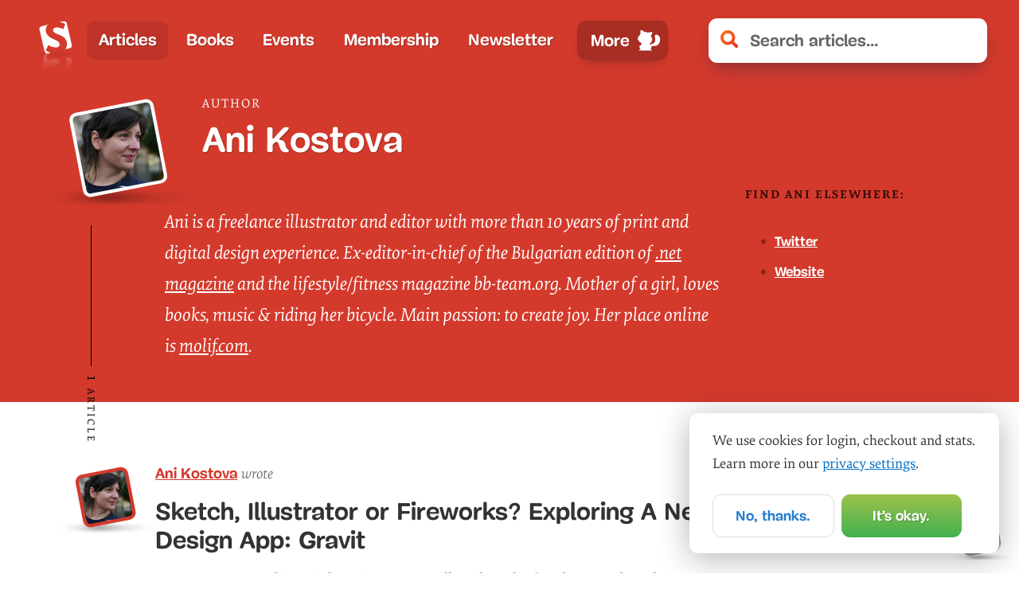

--- FILE ---
content_type: application/javascript; charset=UTF-8
request_url: https://www.smashingmagazine.com/js/app.js
body_size: 134903
content:
(()=>{var e,t,r={"../node_modules/@babel/runtime/helpers/esm/defineProperty.js":(e,t,r)=>{"use strict";function n(e,t,r){return t in e?Object.defineProperty(e,t,{value:r,enumerable:!0,configurable:!0,writable:!0}):e[t]=r,e}r.d(t,{Z:()=>n})},"../node_modules/@babel/runtime/helpers/esm/extends.js":(e,t,r)=>{"use strict";function n(){return(n=Object.assign||function(e){for(var t=1;t<arguments.length;t++){var r=arguments[t];for(var n in r)Object.prototype.hasOwnProperty.call(r,n)&&(e[n]=r[n])}return e}).apply(this,arguments)}r.d(t,{Z:()=>n})},"../node_modules/algoliasearch/dist/algoliasearch.umd.js":function(e){e.exports=function(){"use strict";function e(e,t,r){return t in e?Object.defineProperty(e,t,{value:r,enumerable:!0,configurable:!0,writable:!0}):e[t]=r,e}function t(e,t){var r=Object.keys(e);if(Object.getOwnPropertySymbols){var n=Object.getOwnPropertySymbols(e);t&&(n=n.filter((function(t){return Object.getOwnPropertyDescriptor(e,t).enumerable}))),r.push.apply(r,n)}return r}function r(r){for(var n=1;n<arguments.length;n++){var o=null!=arguments[n]?arguments[n]:{};n%2?t(Object(o),!0).forEach((function(t){e(r,t,o[t])})):Object.getOwnPropertyDescriptors?Object.defineProperties(r,Object.getOwnPropertyDescriptors(o)):t(Object(o)).forEach((function(e){Object.defineProperty(r,e,Object.getOwnPropertyDescriptor(o,e))}))}return r}function n(e,t){if(null==e)return{};var r,n,o=function(e,t){if(null==e)return{};var r,n,o={},a=Object.keys(e);for(n=0;n<a.length;n++)r=a[n],t.indexOf(r)>=0||(o[r]=e[r]);return o}(e,t);if(Object.getOwnPropertySymbols){var a=Object.getOwnPropertySymbols(e);for(n=0;n<a.length;n++)r=a[n],t.indexOf(r)>=0||Object.prototype.propertyIsEnumerable.call(e,r)&&(o[r]=e[r])}return o}function o(e,t){return function(e){if(Array.isArray(e))return e}(e)||function(e,t){if(Symbol.iterator in Object(e)||"[object Arguments]"===Object.prototype.toString.call(e)){var r=[],n=!0,o=!1,a=void 0;try{for(var i,s=e[Symbol.iterator]();!(n=(i=s.next()).done)&&(r.push(i.value),!t||r.length!==t);n=!0);}catch(e){o=!0,a=e}finally{try{n||null==s.return||s.return()}finally{if(o)throw a}}return r}}(e,t)||function(){throw new TypeError("Invalid attempt to destructure non-iterable instance")}()}function a(e){return function(e){if(Array.isArray(e)){for(var t=0,r=new Array(e.length);t<e.length;t++)r[t]=e[t];return r}}(e)||function(e){if(Symbol.iterator in Object(e)||"[object Arguments]"===Object.prototype.toString.call(e))return Array.from(e)}(e)||function(){throw new TypeError("Invalid attempt to spread non-iterable instance")}()}function i(e){var t,r="algoliasearch-client-js-".concat(e.key),n=function(){return void 0===t&&(t=e.localStorage||window.localStorage),t},a=function(){return JSON.parse(n().getItem(r)||"{}")};return{get:function(e,t){var r=arguments.length>2&&void 0!==arguments[2]?arguments[2]:{miss:function(){return Promise.resolve()}};return Promise.resolve().then((function(){var r=JSON.stringify(e),n=a()[r];return Promise.all([n||t(),void 0!==n])})).then((function(e){var t=o(e,2),n=t[0],a=t[1];return Promise.all([n,a||r.miss(n)])})).then((function(e){return o(e,1)[0]}))},set:function(e,t){return Promise.resolve().then((function(){var o=a();return o[JSON.stringify(e)]=t,n().setItem(r,JSON.stringify(o)),t}))},delete:function(e){return Promise.resolve().then((function(){var t=a();delete t[JSON.stringify(e)],n().setItem(r,JSON.stringify(t))}))},clear:function(){return Promise.resolve().then((function(){n().removeItem(r)}))}}}function s(e){var t=a(e.caches),r=t.shift();return void 0===r?{get:function(e,t){var r=arguments.length>2&&void 0!==arguments[2]?arguments[2]:{miss:function(){return Promise.resolve()}};return t().then((function(e){return Promise.all([e,r.miss(e)])})).then((function(e){return o(e,1)[0]}))},set:function(e,t){return Promise.resolve(t)},delete:function(e){return Promise.resolve()},clear:function(){return Promise.resolve()}}:{get:function(e,n){var o=arguments.length>2&&void 0!==arguments[2]?arguments[2]:{miss:function(){return Promise.resolve()}};return r.get(e,n,o).catch((function(){return s({caches:t}).get(e,n,o)}))},set:function(e,n){return r.set(e,n).catch((function(){return s({caches:t}).set(e,n)}))},delete:function(e){return r.delete(e).catch((function(){return s({caches:t}).delete(e)}))},clear:function(){return r.clear().catch((function(){return s({caches:t}).clear()}))}}}function l(){var e=arguments.length>0&&void 0!==arguments[0]?arguments[0]:{serializable:!0},t={};return{get:function(r,n){var o=arguments.length>2&&void 0!==arguments[2]?arguments[2]:{miss:function(){return Promise.resolve()}},a=JSON.stringify(r);if(a in t)return Promise.resolve(e.serializable?JSON.parse(t[a]):t[a]);var i=n(),s=o&&o.miss||function(){return Promise.resolve()};return i.then((function(e){return s(e)})).then((function(){return i}))},set:function(r,n){return t[JSON.stringify(r)]=e.serializable?JSON.stringify(n):n,Promise.resolve(n)},delete:function(e){return delete t[JSON.stringify(e)],Promise.resolve()},clear:function(){return t={},Promise.resolve()}}}function u(e,t,r){var n={"x-algolia-api-key":r,"x-algolia-application-id":t};return{headers:function(){return e===m.WithinHeaders?n:{}},queryParameters:function(){return e===m.WithinQueryParameters?n:{}}}}function c(e){var t=0;return e((function r(){return t++,new Promise((function(n){setTimeout((function(){n(e(r))}),Math.min(100*t,1e3))}))}))}function d(e){var t=arguments.length>1&&void 0!==arguments[1]?arguments[1]:function(e,t){return Promise.resolve()};return Object.assign(e,{wait:function(r){return d(e.then((function(e){return Promise.all([t(e,r),e])})).then((function(e){return e[1]})))}})}function f(e){for(var t=e.length-1;t>0;t--){var r=Math.floor(Math.random()*(t+1)),n=e[t];e[t]=e[r],e[r]=n}return e}function p(e,t){return t?(Object.keys(t).forEach((function(r){e[r]=t[r](e)})),e):e}function h(e){for(var t=arguments.length,r=new Array(t>1?t-1:0),n=1;n<t;n++)r[n-1]=arguments[n];var o=0;return e.replace(/%s/g,(function(){return encodeURIComponent(r[o++])}))}var m={WithinQueryParameters:0,WithinHeaders:1};function y(e,t){var r=e||{},n=r.data||{};return Object.keys(r).forEach((function(e){-1===["timeout","headers","queryParameters","data","cacheable"].indexOf(e)&&(n[e]=r[e])})),{data:Object.entries(n).length>0?n:void 0,timeout:r.timeout||t,headers:r.headers||{},queryParameters:r.queryParameters||{},cacheable:r.cacheable}}var b={Read:1,Write:2,Any:3},g=1,v=2,_=3;function w(e){var t=arguments.length>1&&void 0!==arguments[1]?arguments[1]:g;return r(r({},e),{},{status:t,lastUpdate:Date.now()})}function j(e){return"string"==typeof e?{protocol:"https",url:e,accept:b.Any}:{protocol:e.protocol||"https",url:e.url,accept:e.accept||b.Any}}var S="DELETE",E="GET",O="POST",T="PUT";function P(e,t){return Promise.all(t.map((function(t){return e.get(t,(function(){return Promise.resolve(w(t))}))}))).then((function(e){var r=e.filter((function(e){return function(e){return e.status===g||Date.now()-e.lastUpdate>12e4}(e)})),n=e.filter((function(e){return function(e){return e.status===_&&Date.now()-e.lastUpdate<=12e4}(e)})),o=[].concat(a(r),a(n));return{getTimeout:function(e,t){return(0===n.length&&0===e?1:n.length+3+e)*t},statelessHosts:o.length>0?o.map((function(e){return j(e)})):t}}))}function C(e,t,n,o){var i=[],s=function(e,t){if(e.method!==E&&(void 0!==e.data||void 0!==t.data)){var n=Array.isArray(e.data)?e.data:r(r({},e.data),t.data);return JSON.stringify(n)}}(n,o),l=function(e,t){var n=r(r({},e.headers),t.headers),o={};return Object.keys(n).forEach((function(e){var t=n[e];o[e.toLowerCase()]=t})),o}(e,o),u=n.method,c=n.method!==E?{}:r(r({},n.data),o.data),d=r(r(r({"x-algolia-agent":e.userAgent.value},e.queryParameters),c),o.queryParameters),f=0,p=function t(r,a){var c=r.pop();if(void 0===c)throw{name:"RetryError",message:"Unreachable hosts - your application id may be incorrect. If the error persists, contact support@algolia.com.",transporterStackTrace:I(i)};var p={data:s,headers:l,method:u,url:x(c,n.path,d),connectTimeout:a(f,e.timeouts.connect),responseTimeout:a(f,o.timeout)},h=function(e){var t={request:p,response:e,host:c,triesLeft:r.length};return i.push(t),t},m={onSuccess:function(e){return function(e){try{return JSON.parse(e.content)}catch(t){throw function(e,t){return{name:"DeserializationError",message:e,response:t}}(t.message,e)}}(e)},onRetry:function(n){var o=h(n);return n.isTimedOut&&f++,Promise.all([e.logger.info("Retryable failure",D(o)),e.hostsCache.set(c,w(c,n.isTimedOut?_:v))]).then((function(){return t(r,a)}))},onFail:function(e){throw h(e),function(e,t){var r=e.content,n=e.status,o=r;try{o=JSON.parse(r).message}catch(e){}return function(e,t,r){return{name:"ApiError",message:e,status:t,transporterStackTrace:r}}(o,n,t)}(e,I(i))}};return e.requester.send(p).then((function(e){return function(e,t){return function(e){var t=e.status;return e.isTimedOut||function(e){var t=e.isTimedOut,r=e.status;return!t&&0==~~r}(e)||2!=~~(t/100)&&4!=~~(t/100)}(e)?t.onRetry(e):2==~~(e.status/100)?t.onSuccess(e):t.onFail(e)}(e,m)}))};return P(e.hostsCache,t).then((function(e){return p(a(e.statelessHosts).reverse(),e.getTimeout)}))}function A(e){var t=e.hostsCache,r=e.logger,n=e.requester,a=e.requestsCache,i=e.responsesCache,s=e.timeouts,l=e.userAgent,u=e.hosts,c=e.queryParameters,d={hostsCache:t,logger:r,requester:n,requestsCache:a,responsesCache:i,timeouts:s,userAgent:l,headers:e.headers,queryParameters:c,hosts:u.map((function(e){return j(e)})),read:function(e,t){var r=y(t,d.timeouts.read),n=function(){return C(d,d.hosts.filter((function(e){return 0!=(e.accept&b.Read)})),e,r)};if(!0!==(void 0!==r.cacheable?r.cacheable:e.cacheable))return n();var a={request:e,mappedRequestOptions:r,transporter:{queryParameters:d.queryParameters,headers:d.headers}};return d.responsesCache.get(a,(function(){return d.requestsCache.get(a,(function(){return d.requestsCache.set(a,n()).then((function(e){return Promise.all([d.requestsCache.delete(a),e])}),(function(e){return Promise.all([d.requestsCache.delete(a),Promise.reject(e)])})).then((function(e){var t=o(e,2);return t[0],t[1]}))}))}),{miss:function(e){return d.responsesCache.set(a,e)}})},write:function(e,t){return C(d,d.hosts.filter((function(e){return 0!=(e.accept&b.Write)})),e,y(t,d.timeouts.write))}};return d}function k(e){var t={value:"Algolia for JavaScript (".concat(e,")"),add:function(e){var r="; ".concat(e.segment).concat(void 0!==e.version?" (".concat(e.version,")"):"");return-1===t.value.indexOf(r)&&(t.value="".concat(t.value).concat(r)),t}};return t}function x(e,t,r){var n=R(r),o="".concat(e.protocol,"://").concat(e.url,"/").concat("/"===t.charAt(0)?t.substr(1):t);return n.length&&(o+="?".concat(n)),o}function R(e){return Object.keys(e).map((function(t){return h("%s=%s",t,(r=e[t],"[object Object]"===Object.prototype.toString.call(r)||"[object Array]"===Object.prototype.toString.call(r)?JSON.stringify(e[t]):e[t]));var r})).join("&")}function I(e){return e.map((function(e){return D(e)}))}function D(e){var t=e.request.headers["x-algolia-api-key"]?{"x-algolia-api-key":"*****"}:{};return r(r({},e),{},{request:r(r({},e.request),{},{headers:r(r({},e.request.headers),t)})})}var U=function(e){return function(t,r){return e.transporter.write({method:O,path:"2/abtests",data:t},r)}},M=function(e){return function(t,r){return e.transporter.write({method:S,path:h("2/abtests/%s",t)},r)}},N=function(e){return function(t,r){return e.transporter.read({method:E,path:h("2/abtests/%s",t)},r)}},F=function(e){return function(t){return e.transporter.read({method:E,path:"2/abtests"},t)}},L=function(e){return function(t,r){return e.transporter.write({method:O,path:h("2/abtests/%s/stop",t)},r)}},B=function(e){return function(t){return e.transporter.read({method:E,path:"1/strategies/personalization"},t)}},z=function(e){return function(t,r){return e.transporter.write({method:O,path:"1/strategies/personalization",data:t},r)}};function q(e){return function t(r){return e.request(r).then((function(n){if(void 0!==e.batch&&e.batch(n.hits),!e.shouldStop(n))return n.cursor?t({cursor:n.cursor}):t({page:(r.page||0)+1})}))}({})}var H=function(e){return function(t,o){var a=o||{},i=a.queryParameters,s=n(a,["queryParameters"]),l=r({acl:t},void 0!==i?{queryParameters:i}:{});return d(e.transporter.write({method:O,path:"1/keys",data:l},s),(function(t,r){return c((function(n){return X(e)(t.key,r).catch((function(e){if(404!==e.status)throw e;return n()}))}))}))}},V=function(e){return function(t,r,n){var o=y(n);return o.queryParameters["X-Algolia-User-ID"]=t,e.transporter.write({method:O,path:"1/clusters/mapping",data:{cluster:r}},o)}},$=function(e){return function(t,r,n){return e.transporter.write({method:O,path:"1/clusters/mapping/batch",data:{users:t,cluster:r}},n)}},G=function(e){return function(t,r){return d(e.transporter.write({method:O,path:h("/1/dictionaries/%s/batch",t),data:{clearExistingDictionaryEntries:!0,requests:{action:"addEntry",body:[]}}},r),(function(t,r){return Ee(e)(t.taskID,r)}))}},W=function(e){return function(t,r,n){return d(e.transporter.write({method:O,path:h("1/indexes/%s/operation",t),data:{operation:"copy",destination:r}},n),(function(r,n){return ie(e)(t,{methods:{waitTask:ct}}).waitTask(r.taskID,n)}))}},Z=function(e){return function(t,n,o){return W(e)(t,n,r(r({},o),{},{scope:[ft.Rules]}))}},Y=function(e){return function(t,n,o){return W(e)(t,n,r(r({},o),{},{scope:[ft.Settings]}))}},K=function(e){return function(t,n,o){return W(e)(t,n,r(r({},o),{},{scope:[ft.Synonyms]}))}},Q=function(e){return function(t,r){return d(e.transporter.write({method:S,path:h("1/keys/%s",t)},r),(function(r,n){return c((function(r){return X(e)(t,n).then(r).catch((function(e){if(404!==e.status)throw e}))}))}))}},J=function(e){return function(t,r,n){var o=r.map((function(e){return{action:"deleteEntry",body:{objectID:e}}}));return d(e.transporter.write({method:O,path:h("/1/dictionaries/%s/batch",t),data:{clearExistingDictionaryEntries:!1,requests:o}},n),(function(t,r){return Ee(e)(t.taskID,r)}))}},X=function(e){return function(t,r){return e.transporter.read({method:E,path:h("1/keys/%s",t)},r)}},ee=function(e){return function(t){return e.transporter.read({method:E,path:"/1/dictionaries/*/settings"},t)}},te=function(e){return function(t){return e.transporter.read({method:E,path:"1/logs"},t)}},re=function(e){return function(t){return e.transporter.read({method:E,path:"1/clusters/mapping/top"},t)}},ne=function(e){return function(t,r){return e.transporter.read({method:E,path:h("1/task/%s",t.toString())},r)}},oe=function(e){return function(t,r){return e.transporter.read({method:E,path:h("1/clusters/mapping/%s",t)},r)}},ae=function(e){return function(t){var r=t||{},o=r.retrieveMappings,a=n(r,["retrieveMappings"]);return!0===o&&(a.getClusters=!0),e.transporter.read({method:E,path:"1/clusters/mapping/pending"},a)}},ie=function(e){return function(t){var r=arguments.length>1&&void 0!==arguments[1]?arguments[1]:{};return p({transporter:e.transporter,appId:e.appId,indexName:t},r.methods)}},se=function(e){return function(t){return e.transporter.read({method:E,path:"1/keys"},t)}},le=function(e){return function(t){return e.transporter.read({method:E,path:"1/clusters"},t)}},ue=function(e){return function(t){return e.transporter.read({method:E,path:"1/indexes"},t)}},ce=function(e){return function(t){return e.transporter.read({method:E,path:"1/clusters/mapping"},t)}},de=function(e){return function(t,r,n){return d(e.transporter.write({method:O,path:h("1/indexes/%s/operation",t),data:{operation:"move",destination:r}},n),(function(r,n){return ie(e)(t,{methods:{waitTask:ct}}).waitTask(r.taskID,n)}))}},fe=function(e){return function(t,r){return d(e.transporter.write({method:O,path:"1/indexes/*/batch",data:{requests:t}},r),(function(t,r){return Promise.all(Object.keys(t.taskID).map((function(n){return ie(e)(n,{methods:{waitTask:ct}}).waitTask(t.taskID[n],r)})))}))}},pe=function(e){return function(t,r){return e.transporter.read({method:O,path:"1/indexes/*/objects",data:{requests:t}},r)}},he=function(e){return function(t,n){var o=t.map((function(e){return r(r({},e),{},{params:R(e.params||{})})}));return e.transporter.read({method:O,path:"1/indexes/*/queries",data:{requests:o},cacheable:!0},n)}},me=function(e){return function(t,o){return Promise.all(t.map((function(t){var a=t.params,i=a.facetName,s=a.facetQuery,l=n(a,["facetName","facetQuery"]);return ie(e)(t.indexName,{methods:{searchForFacetValues:it}}).searchForFacetValues(i,s,r(r({},o),l))})))}},ye=function(e){return function(t,r){var n=y(r);return n.queryParameters["X-Algolia-User-ID"]=t,e.transporter.write({method:S,path:"1/clusters/mapping"},n)}},be=function(e){return function(t,r,n){var o=r.map((function(e){return{action:"addEntry",body:e}}));return d(e.transporter.write({method:O,path:h("/1/dictionaries/%s/batch",t),data:{clearExistingDictionaryEntries:!0,requests:o}},n),(function(t,r){return Ee(e)(t.taskID,r)}))}},ge=function(e){return function(t,r){return d(e.transporter.write({method:O,path:h("1/keys/%s/restore",t)},r),(function(r,n){return c((function(r){return X(e)(t,n).catch((function(e){if(404!==e.status)throw e;return r()}))}))}))}},ve=function(e){return function(t,r,n){var o=r.map((function(e){return{action:"addEntry",body:e}}));return d(e.transporter.write({method:O,path:h("/1/dictionaries/%s/batch",t),data:{clearExistingDictionaryEntries:!1,requests:o}},n),(function(t,r){return Ee(e)(t.taskID,r)}))}},_e=function(e){return function(t,r,n){return e.transporter.read({method:O,path:h("/1/dictionaries/%s/search",t),data:{query:r},cacheable:!0},n)}},we=function(e){return function(t,r){return e.transporter.read({method:O,path:"1/clusters/mapping/search",data:{query:t}},r)}},je=function(e){return function(t,r){return d(e.transporter.write({method:T,path:"/1/dictionaries/*/settings",data:t},r),(function(t,r){return Ee(e)(t.taskID,r)}))}},Se=function(e){return function(t,r){var o=Object.assign({},r),a=r||{},i=a.queryParameters,s=n(a,["queryParameters"]),l=i?{queryParameters:i}:{},u=["acl","indexes","referers","restrictSources","queryParameters","description","maxQueriesPerIPPerHour","maxHitsPerQuery"];return d(e.transporter.write({method:T,path:h("1/keys/%s",t),data:l},s),(function(r,n){return c((function(r){return X(e)(t,n).then((function(e){return function(e){return Object.keys(o).filter((function(e){return-1!==u.indexOf(e)})).every((function(t){return e[t]===o[t]}))}(e)?Promise.resolve():r()}))}))}))}},Ee=function(e){return function(t,r){return c((function(n){return ne(e)(t,r).then((function(e){return"published"!==e.status?n():void 0}))}))}},Oe=function(e){return function(t,r){return d(e.transporter.write({method:O,path:h("1/indexes/%s/batch",e.indexName),data:{requests:t}},r),(function(t,r){return ct(e)(t.taskID,r)}))}},Te=function(e){return function(t){return q(r(r({shouldStop:function(e){return void 0===e.cursor}},t),{},{request:function(r){return e.transporter.read({method:O,path:h("1/indexes/%s/browse",e.indexName),data:r},t)}}))}},Pe=function(e){return function(t){var n=r({hitsPerPage:1e3},t);return q(r(r({shouldStop:function(e){return e.hits.length<n.hitsPerPage}},n),{},{request:function(t){return st(e)("",r(r({},n),t)).then((function(e){return r(r({},e),{},{hits:e.hits.map((function(e){return delete e._highlightResult,e}))})}))}}))}},Ce=function(e){return function(t){var n=r({hitsPerPage:1e3},t);return q(r(r({shouldStop:function(e){return e.hits.length<n.hitsPerPage}},n),{},{request:function(t){return lt(e)("",r(r({},n),t)).then((function(e){return r(r({},e),{},{hits:e.hits.map((function(e){return delete e._highlightResult,e}))})}))}}))}},Ae=function(e){return function(t,r,o){var a=o||{},i=a.batchSize,s=n(a,["batchSize"]),l={taskIDs:[],objectIDs:[]};return d(function n(){var o,a=[];for(o=arguments.length>0&&void 0!==arguments[0]?arguments[0]:0;o<t.length&&(a.push(t[o]),a.length!==(i||1e3));o++);return 0===a.length?Promise.resolve(l):Oe(e)(a.map((function(e){return{action:r,body:e}})),s).then((function(e){return l.objectIDs=l.objectIDs.concat(e.objectIDs),l.taskIDs.push(e.taskID),o++,n(o)}))}(),(function(t,r){return Promise.all(t.taskIDs.map((function(t){return ct(e)(t,r)})))}))}},ke=function(e){return function(t){return d(e.transporter.write({method:O,path:h("1/indexes/%s/clear",e.indexName)},t),(function(t,r){return ct(e)(t.taskID,r)}))}},xe=function(e){return function(t){var r=t||{},o=r.forwardToReplicas,a=y(n(r,["forwardToReplicas"]));return o&&(a.queryParameters.forwardToReplicas=1),d(e.transporter.write({method:O,path:h("1/indexes/%s/rules/clear",e.indexName)},a),(function(t,r){return ct(e)(t.taskID,r)}))}},Re=function(e){return function(t){var r=t||{},o=r.forwardToReplicas,a=y(n(r,["forwardToReplicas"]));return o&&(a.queryParameters.forwardToReplicas=1),d(e.transporter.write({method:O,path:h("1/indexes/%s/synonyms/clear",e.indexName)},a),(function(t,r){return ct(e)(t.taskID,r)}))}},Ie=function(e){return function(t,r){return d(e.transporter.write({method:O,path:h("1/indexes/%s/deleteByQuery",e.indexName),data:t},r),(function(t,r){return ct(e)(t.taskID,r)}))}},De=function(e){return function(t){return d(e.transporter.write({method:S,path:h("1/indexes/%s",e.indexName)},t),(function(t,r){return ct(e)(t.taskID,r)}))}},Ue=function(e){return function(t,r){return d(Me(e)([t],r).then((function(e){return{taskID:e.taskIDs[0]}})),(function(t,r){return ct(e)(t.taskID,r)}))}},Me=function(e){return function(t,r){var n=t.map((function(e){return{objectID:e}}));return Ae(e)(n,dt.DeleteObject,r)}},Ne=function(e){return function(t,r){var o=r||{},a=o.forwardToReplicas,i=y(n(o,["forwardToReplicas"]));return a&&(i.queryParameters.forwardToReplicas=1),d(e.transporter.write({method:S,path:h("1/indexes/%s/rules/%s",e.indexName,t)},i),(function(t,r){return ct(e)(t.taskID,r)}))}},Fe=function(e){return function(t,r){var o=r||{},a=o.forwardToReplicas,i=y(n(o,["forwardToReplicas"]));return a&&(i.queryParameters.forwardToReplicas=1),d(e.transporter.write({method:S,path:h("1/indexes/%s/synonyms/%s",e.indexName,t)},i),(function(t,r){return ct(e)(t.taskID,r)}))}},Le=function(e){return function(t){return Ge(e)(t).then((function(){return!0})).catch((function(e){if(404!==e.status)throw e;return!1}))}},Be=function(e){return function(t,r,n){return e.transporter.read({method:O,path:h("1/answers/%s/prediction",e.indexName),data:{query:t,queryLanguages:r},cacheable:!0},n)}},ze=function(e){return function(t,a){var i=a||{},s=i.query,l=i.paginate,u=n(i,["query","paginate"]),c=0;return function n(){return at(e)(s||"",r(r({},u),{},{page:c})).then((function(e){for(var r=0,a=Object.entries(e.hits);r<a.length;r++){var i=o(a[r],2),s=i[0],u=i[1];if(t(u))return{object:u,position:parseInt(s,10),page:c}}if(c++,!1===l||c>=e.nbPages)throw{name:"ObjectNotFoundError",message:"Object not found."};return n()}))}()}},qe=function(e){return function(t,r){return e.transporter.read({method:E,path:h("1/indexes/%s/%s",e.indexName,t)},r)}},He=function(){return function(e,t){for(var r=0,n=Object.entries(e.hits);r<n.length;r++){var a=o(n[r],2),i=a[0];if(a[1].objectID===t)return parseInt(i,10)}return-1}},Ve=function(e){return function(t,o){var a=o||{},i=a.attributesToRetrieve,s=n(a,["attributesToRetrieve"]),l=t.map((function(t){return r({indexName:e.indexName,objectID:t},i?{attributesToRetrieve:i}:{})}));return e.transporter.read({method:O,path:"1/indexes/*/objects",data:{requests:l}},s)}},$e=function(e){return function(t,r){return e.transporter.read({method:E,path:h("1/indexes/%s/rules/%s",e.indexName,t)},r)}},Ge=function(e){return function(t){return e.transporter.read({method:E,path:h("1/indexes/%s/settings",e.indexName),data:{getVersion:2}},t)}},We=function(e){return function(t,r){return e.transporter.read({method:E,path:h("1/indexes/%s/synonyms/%s",e.indexName,t)},r)}},Ze=function(e){return function(t,r){return d(Ye(e)([t],r).then((function(e){return{objectID:e.objectIDs[0],taskID:e.taskIDs[0]}})),(function(t,r){return ct(e)(t.taskID,r)}))}},Ye=function(e){return function(t,r){var o=r||{},a=o.createIfNotExists,i=n(o,["createIfNotExists"]),s=a?dt.PartialUpdateObject:dt.PartialUpdateObjectNoCreate;return Ae(e)(t,s,i)}},Ke=function(e){return function(t,i){var s=i||{},l=s.safe,u=s.autoGenerateObjectIDIfNotExist,c=s.batchSize,f=n(s,["safe","autoGenerateObjectIDIfNotExist","batchSize"]),p=function(t,r,n,o){return d(e.transporter.write({method:O,path:h("1/indexes/%s/operation",t),data:{operation:n,destination:r}},o),(function(t,r){return ct(e)(t.taskID,r)}))},m=Math.random().toString(36).substring(7),y="".concat(e.indexName,"_tmp_").concat(m),b=et({appId:e.appId,transporter:e.transporter,indexName:y}),g=[],v=p(e.indexName,y,"copy",r(r({},f),{},{scope:["settings","synonyms","rules"]}));return g.push(v),d((l?v.wait(f):v).then((function(){var e=b(t,r(r({},f),{},{autoGenerateObjectIDIfNotExist:u,batchSize:c}));return g.push(e),l?e.wait(f):e})).then((function(){var t=p(y,e.indexName,"move",f);return g.push(t),l?t.wait(f):t})).then((function(){return Promise.all(g)})).then((function(e){var t=o(e,3),r=t[0],n=t[1],i=t[2];return{objectIDs:n.objectIDs,taskIDs:[r.taskID].concat(a(n.taskIDs),[i.taskID])}})),(function(e,t){return Promise.all(g.map((function(e){return e.wait(t)})))}))}},Qe=function(e){return function(t,n){return rt(e)(t,r(r({},n),{},{clearExistingRules:!0}))}},Je=function(e){return function(t,n){return ot(e)(t,r(r({},n),{},{clearExistingSynonyms:!0}))}},Xe=function(e){return function(t,r){return d(et(e)([t],r).then((function(e){return{objectID:e.objectIDs[0],taskID:e.taskIDs[0]}})),(function(t,r){return ct(e)(t.taskID,r)}))}},et=function(e){return function(t,r){var o=r||{},a=o.autoGenerateObjectIDIfNotExist,i=n(o,["autoGenerateObjectIDIfNotExist"]),s=a?dt.AddObject:dt.UpdateObject;if(s===dt.UpdateObject){var l=!0,u=!1,c=void 0;try{for(var f,p=t[Symbol.iterator]();!(l=(f=p.next()).done);l=!0)if(void 0===f.value.objectID)return d(Promise.reject({name:"MissingObjectIDError",message:"All objects must have an unique objectID (like a primary key) to be valid. Algolia is also able to generate objectIDs automatically but *it's not recommended*. To do it, use the `{'autoGenerateObjectIDIfNotExist': true}` option."}))}catch(e){u=!0,c=e}finally{try{l||null==p.return||p.return()}finally{if(u)throw c}}}return Ae(e)(t,s,i)}},tt=function(e){return function(t,r){return rt(e)([t],r)}},rt=function(e){return function(t,r){var o=r||{},a=o.forwardToReplicas,i=o.clearExistingRules,s=y(n(o,["forwardToReplicas","clearExistingRules"]));return a&&(s.queryParameters.forwardToReplicas=1),i&&(s.queryParameters.clearExistingRules=1),d(e.transporter.write({method:O,path:h("1/indexes/%s/rules/batch",e.indexName),data:t},s),(function(t,r){return ct(e)(t.taskID,r)}))}},nt=function(e){return function(t,r){return ot(e)([t],r)}},ot=function(e){return function(t,r){var o=r||{},a=o.forwardToReplicas,i=o.clearExistingSynonyms,s=o.replaceExistingSynonyms,l=y(n(o,["forwardToReplicas","clearExistingSynonyms","replaceExistingSynonyms"]));return a&&(l.queryParameters.forwardToReplicas=1),(s||i)&&(l.queryParameters.replaceExistingSynonyms=1),d(e.transporter.write({method:O,path:h("1/indexes/%s/synonyms/batch",e.indexName),data:t},l),(function(t,r){return ct(e)(t.taskID,r)}))}},at=function(e){return function(t,r){return e.transporter.read({method:O,path:h("1/indexes/%s/query",e.indexName),data:{query:t},cacheable:!0},r)}},it=function(e){return function(t,r,n){return e.transporter.read({method:O,path:h("1/indexes/%s/facets/%s/query",e.indexName,t),data:{facetQuery:r},cacheable:!0},n)}},st=function(e){return function(t,r){return e.transporter.read({method:O,path:h("1/indexes/%s/rules/search",e.indexName),data:{query:t}},r)}},lt=function(e){return function(t,r){return e.transporter.read({method:O,path:h("1/indexes/%s/synonyms/search",e.indexName),data:{query:t}},r)}},ut=function(e){return function(t,r){var o=r||{},a=o.forwardToReplicas,i=y(n(o,["forwardToReplicas"]));return a&&(i.queryParameters.forwardToReplicas=1),d(e.transporter.write({method:T,path:h("1/indexes/%s/settings",e.indexName),data:t},i),(function(t,r){return ct(e)(t.taskID,r)}))}},ct=function(e){return function(t,r){return c((function(n){return function(e){return function(t,r){return e.transporter.read({method:E,path:h("1/indexes/%s/task/%s",e.indexName,t.toString())},r)}}(e)(t,r).then((function(e){return"published"!==e.status?n():void 0}))}))}},dt={AddObject:"addObject",UpdateObject:"updateObject",PartialUpdateObject:"partialUpdateObject",PartialUpdateObjectNoCreate:"partialUpdateObjectNoCreate",DeleteObject:"deleteObject",DeleteIndex:"delete",ClearIndex:"clear"},ft={Settings:"settings",Synonyms:"synonyms",Rules:"rules"},pt=1,ht=2,mt=3;function yt(e,t,n){var o,a={appId:e,apiKey:t,timeouts:{connect:1,read:2,write:30},requester:{send:function(e){return new Promise((function(t){var r=new XMLHttpRequest;r.open(e.method,e.url,!0),Object.keys(e.headers).forEach((function(t){return r.setRequestHeader(t,e.headers[t])}));var n,o=function(e,n){return setTimeout((function(){r.abort(),t({status:0,content:n,isTimedOut:!0})}),1e3*e)},a=o(e.connectTimeout,"Connection timeout");r.onreadystatechange=function(){r.readyState>r.OPENED&&void 0===n&&(clearTimeout(a),n=o(e.responseTimeout,"Socket timeout"))},r.onerror=function(){0===r.status&&(clearTimeout(a),clearTimeout(n),t({content:r.responseText||"Network request failed",status:r.status,isTimedOut:!1}))},r.onload=function(){clearTimeout(a),clearTimeout(n),t({content:r.responseText,status:r.status,isTimedOut:!1})},r.send(e.data)}))}},logger:(o=mt,{debug:function(e,t){return pt>=o&&console.debug(e,t),Promise.resolve()},info:function(e,t){return ht>=o&&console.info(e,t),Promise.resolve()},error:function(e,t){return console.error(e,t),Promise.resolve()}}),responsesCache:l(),requestsCache:l({serializable:!1}),hostsCache:s({caches:[i({key:"".concat("4.9.1","-").concat(e)}),l()]}),userAgent:k("4.9.1").add({segment:"Browser"})};return function(e){var t=e.appId,n=u(void 0!==e.authMode?e.authMode:m.WithinHeaders,t,e.apiKey),o=A(r(r({hosts:[{url:"".concat(t,"-dsn.algolia.net"),accept:b.Read},{url:"".concat(t,".algolia.net"),accept:b.Write}].concat(f([{url:"".concat(t,"-1.algolianet.com")},{url:"".concat(t,"-2.algolianet.com")},{url:"".concat(t,"-3.algolianet.com")}]))},e),{},{headers:r(r(r({},n.headers()),{"content-type":"application/x-www-form-urlencoded"}),e.headers),queryParameters:r(r({},n.queryParameters()),e.queryParameters)}));return p({transporter:o,appId:t,addAlgoliaAgent:function(e,t){o.userAgent.add({segment:e,version:t})},clearCache:function(){return Promise.all([o.requestsCache.clear(),o.responsesCache.clear()]).then((function(){}))}},e.methods)}(r(r(r({},a),n),{},{methods:{search:he,searchForFacetValues:me,multipleBatch:fe,multipleGetObjects:pe,multipleQueries:he,copyIndex:W,copySettings:Y,copySynonyms:K,copyRules:Z,moveIndex:de,listIndices:ue,getLogs:te,listClusters:le,multipleSearchForFacetValues:me,getApiKey:X,addApiKey:H,listApiKeys:se,updateApiKey:Se,deleteApiKey:Q,restoreApiKey:ge,assignUserID:V,assignUserIDs:$,getUserID:oe,searchUserIDs:we,listUserIDs:ce,getTopUserIDs:re,removeUserID:ye,hasPendingMappings:ae,clearDictionaryEntries:G,deleteDictionaryEntries:J,getDictionarySettings:ee,getAppTask:ne,replaceDictionaryEntries:be,saveDictionaryEntries:ve,searchDictionaryEntries:_e,setDictionarySettings:je,waitAppTask:Ee,initIndex:function(e){return function(t){return ie(e)(t,{methods:{batch:Oe,delete:De,findAnswers:Be,getObject:qe,getObjects:Ve,saveObject:Xe,saveObjects:et,search:at,searchForFacetValues:it,waitTask:ct,setSettings:ut,getSettings:Ge,partialUpdateObject:Ze,partialUpdateObjects:Ye,deleteObject:Ue,deleteObjects:Me,deleteBy:Ie,clearObjects:ke,browseObjects:Te,getObjectPosition:He,findObject:ze,exists:Le,saveSynonym:nt,saveSynonyms:ot,getSynonym:We,searchSynonyms:lt,browseSynonyms:Ce,deleteSynonym:Fe,clearSynonyms:Re,replaceAllObjects:Ke,replaceAllSynonyms:Je,searchRules:st,getRule:$e,deleteRule:Ne,saveRule:tt,saveRules:rt,replaceAllRules:Qe,browseRules:Pe,clearRules:xe}})}},initAnalytics:function(){return function(e){return function(e){var t=e.region||"us",n=u(m.WithinHeaders,e.appId,e.apiKey),o=A(r(r({hosts:[{url:"analytics.".concat(t,".algolia.com")}]},e),{},{headers:r(r(r({},n.headers()),{"content-type":"application/json"}),e.headers),queryParameters:r(r({},n.queryParameters()),e.queryParameters)}));return p({appId:e.appId,transporter:o},e.methods)}(r(r(r({},a),e),{},{methods:{addABTest:U,getABTest:N,getABTests:F,stopABTest:L,deleteABTest:M}}))}},initRecommendation:function(){return function(e){return function(e){var t=e.region||"us",n=u(m.WithinHeaders,e.appId,e.apiKey),o=A(r(r({hosts:[{url:"recommendation.".concat(t,".algolia.com")}]},e),{},{headers:r(r(r({},n.headers()),{"content-type":"application/json"}),e.headers),queryParameters:r(r({},n.queryParameters()),e.queryParameters)}));return p({appId:e.appId,transporter:o},e.methods)}(r(r(r({},a),e),{},{methods:{getPersonalizationStrategy:B,setPersonalizationStrategy:z}}))}}}}))}return yt.version="4.9.1",yt}()},"./js/actions/actionHelpers.js":(e,t,r)=>{"use strict";r.d(t,{dA:()=>f,hp:()=>d,gt:()=>p});var n=r("../node_modules/@babel/runtime/helpers/esm/defineProperty.js"),o=r("../node_modules/lodash/isString.js"),a=r.n(o),i=r("./js/actions/fetch.js"),s=r("./js/helpers/index.js"),l=r("./js/utils/auth.js");function u(e,t){var r=Object.keys(e);if(Object.getOwnPropertySymbols){var n=Object.getOwnPropertySymbols(e);t&&(n=n.filter((function(t){return Object.getOwnPropertyDescriptor(e,t).enumerable}))),r.push.apply(r,n)}return r}function c(e){for(var t=1;t<arguments.length;t++){var r=null!=arguments[t]?arguments[t]:{};t%2?u(Object(r),!0).forEach((function(t){(0,n.Z)(e,t,r[t])})):Object.getOwnPropertyDescriptors?Object.defineProperties(e,Object.getOwnPropertyDescriptors(r)):u(Object(r)).forEach((function(t){Object.defineProperty(e,t,Object.getOwnPropertyDescriptor(r,t))}))}return e}const d=e=>({start:e+"_START",success:e+"_SUCCESS",fail:e+"_FAIL"}),f=e=>{const t=a()(e)?d(e):e;return{start:e=>({type:t.start,payload:e}),success:e=>({type:t.success,payload:e}),fail:e=>({type:t.fail,error:e})}},p=(e,t,r)=>n=>o=>{const{start:a,success:u,fail:d}=f(e);return r&&r.authed&&(r.token=l.Z.getUserToken()),o(a()),(0,i.Z)(t,c(c({},r),n)).then((e=>o(u(e)))).catch((e=>o(d((0,s.jN)(e)))))}},"./js/actions/commerce.js":(e,t,r)=>{"use strict";r.d(t,{V5:()=>m,KV:()=>y,bg:()=>g,AU:()=>v,G7:()=>_,sI:()=>j,aH:()=>S,gd:()=>E,i8:()=>O,t2:()=>T,x7:()=>P,oA:()=>C,wP:()=>A,$G:()=>k,cl:()=>x,UY:()=>R,zL:()=>I,SS:()=>D});var n=r("../node_modules/@babel/runtime/helpers/esm/defineProperty.js"),o=r("../node_modules/lodash/get.js"),a=r.n(o),i=r("./js/utils/swell.js"),s=r("./js/utils/auth.js"),l=r("./js/actions/fetch.js"),u=r("./js/constants/index.js"),c=r("./js/helpers/index.js"),d=r("./js/actions/index.js"),f=r("./js/actions/actionHelpers.js");function p(e,t){var r=Object.keys(e);if(Object.getOwnPropertySymbols){var n=Object.getOwnPropertySymbols(e);t&&(n=n.filter((function(t){return Object.getOwnPropertyDescriptor(e,t).enumerable}))),r.push.apply(r,n)}return r}function h(e){for(var t=1;t<arguments.length;t++){var r=null!=arguments[t]?arguments[t]:{};t%2?p(Object(r),!0).forEach((function(t){(0,n.Z)(e,t,r[t])})):Object.getOwnPropertyDescriptors?Object.defineProperties(e,Object.getOwnPropertyDescriptors(r)):p(Object(r)).forEach((function(t){Object.defineProperty(e,t,Object.getOwnPropertyDescriptor(r,t))}))}return e}const m={};["PRODUCTS_FETCH","CART_FETCH","CART_ADD","CART_UPDATE","CART_REMOVE","CART_EMPTY","COUPON_SET","COUPON_REMOVE","CART_INFO_SET","CART_METADATA_SET","CART_CUSTOMER_SET","CART_CC_SET","CART_PAYPAL_SET","CART_ORDER_PUT","CART_ORDER_FETCH","ORDERS_FETCH","ORDER_FETCH"].map((e=>{m[e]=(0,f.hp)(e)}));const y=(e,t)=>()=>{const r=s.Z.currentUser();r&&r.getUserData().then((e=>e.jwt())).then((r=>{(e=>{const t=document.createElement("a");t.download=!0,t.href=e,document.body.appendChild(t),t.click(),t.remove()})(a()(t,"url")||u.Z.API_URL_ME_DOWNLOADS_PROXY+"/"+e+"?jwt="+r)}))},b=e=>(0,l.Z)(u.Z.API_URL_ORDERS+"/"+e+"/downloads"),g=(e,t)=>r=>{const{start:n,success:o,fail:a}=(0,f.dA)(m.CART_ORDER_FETCH);r(n()),(0,l.Z)(u.Z.API_URL_ORDERS+"/"+e).then((e=>t?e:b(e.id).then((t=>h(h({},e),{},{downloads:t}))))).then((e=>r(o(e)))).catch((e=>r(a((0,c.jN)(e)))))},v=e=>t=>{const{start:r,success:n,fail:o}=(0,f.dA)(m.ORDERS_FETCH),a=s.Z.currentUser();return t(r()),a.getUserData().then((e=>e.jwt())).then((t=>(0,l.Z)(u.Z.API_URL_ME_ORDERS+"/"+(e||""),{method:"GET",token:t}))).then((r=>t(n(e?[r]:r)))).catch((e=>t(o((0,c.jN)(e)))))},_=e=>v(e),w=e=>i.Z.currency.select(e||"USD"),j=(e,t)=>(r,n)=>{const{start:o,success:s,fail:l}=(0,f.dA)(m.CART_CUSTOMER_SET),{auth:u,cart:p}=n();if(p.loading&&t)return!1;const h=(0,c.HP)(a()(e,"billingAddress.country"))||"USD";return e.email||(e.email=a()(u,"user.email")),r(o()),(h!==a()(p,"currency")?w(h):Promise.resolve()).then((()=>i.Z.cart.update({account:{email:e.email},shipping:(0,c.lt)(a()(e,"shippingAddress")),billing:(0,c.lt)(a()(e,"billingAddress")),metadata:{details:e}}).then((e=>{const t=a()(e,"shipmentRating.services",[]);return console.log("Available shipping services:",t),t.length>0&&!a()(e,"shipping.service")?(console.log("Auto-selecting:",t[0].name),i.Z.cart.update({shipping:{service:t[0].id}})):e})).then((e=>{t||(0,d.uX)("checkout/payment",r),r(s(e))})))).catch((e=>r(l((0,c.jN)(e)))))},S=()=>(e,t)=>{const{start:r,success:n,fail:o}=(0,f.dA)(m.CART_CC_SET),a=t(),{cart:s}=a;return e(r()),i.Z.payment.tokenize({card:{onError:t=>e(o((0,c.jN)(t))),onSuccess:()=>{e(n(s)),(0,d.uX)("checkout/confirmation",e)}}})},E=e=>t=>{const{success:r}=(0,f.dA)(m.CART_PAYPAL_SET);t(r(e)),(0,d.uX)("checkout/confirmation",t)},O=()=>e=>{const{start:t,success:r,fail:n}=(0,f.dA)(m.CART_ORDER_PUT);return e(t()),i.Z.cart.get().then((t=>{const n=a()(t,"metadata.details.shippingAddress"),o=a()(t,"metadata.details.billingAddress");return i.Z.cart.update(h(h({metadata:a()(t,"metadata")},n&&{shipping:(0,c.lt)(n)}),o&&{billing:(0,c.lt)(o)})).then((()=>i.Z.cart.submitOrder())).then((t=>((0,d.uX)("checkout/confirmation/"+t.id,e),b(t.id).then((n=>e(r(h(h({},t),{},{downloads:n}))))))))})).catch((t=>e(n((0,c.jN)(t)))))},T=()=>(e,t)=>{const{start:r,success:n,fail:o}=(0,f.dA)(m.PRODUCTS_FETCH),a=t(),{products:i}=a;if(i.loading||i.loaded)return!1;e(r()),(0,l.Z)(""+u.Z.API_URL_PRODUCTS).then((t=>e(n(t)))).catch((t=>e(o((0,c.jN)(t)))))},P=()=>(e,t)=>{const{start:r,success:n,fail:o}=(0,f.dA)(m.CART_FETCH);e(r()),i.Z.cart.get().then((t=>{w(a()(t,"currency")).then((()=>{e(n(t))}))})).catch((t=>e(o((0,c.jN)(t)))))},C=(e,t=1,r)=>(n,o)=>{const{start:s,success:l,fail:u}=(0,f.dA)(m.CART_ADD),{products:d}=o(),p=(a()(d,"items")||[]).find((t=>t.sku===e));return p?(n(s()),i.Z.cart.addItem(h({product_id:p.id,quantity:t},r&&{metadata:r})).then((e=>p.crossSellProductId?i.Z.cart.addItem({product_id:p.crossSellProductId,quantity:t}):e)).then((e=>n(l(e)))).catch((e=>n(u((0,c.jN)(e)))))):n(u())},A=e=>(t,r)=>{const n="full-time"===e.commitment?"job-post-fulltime":"job-post-freelance";C(n,1,h({},e))(t,r)},k=(e,t)=>r=>{const{start:n,success:o,fail:a}=(0,f.dA)(m.CART_UPDATE);r(n()),i.Z.cart.updateItem(e,{quantity:t}).then((e=>r(o(e)))).catch((e=>r(a((0,c.jN)(e)))))},x=e=>t=>{const{start:r,success:n,fail:o}=(0,f.dA)(m.CART_REMOVE);t(r()),i.Z.cart.removeItem(e).then((e=>t(n(e)))).catch((e=>t(o((0,c.jN)(e)))))},R=()=>e=>{const{start:t,success:r,fail:n}=(0,f.dA)(m.CART_EMPTY);e(t()),i.Z.cart.setItems([]).then((t=>e(r(t)))).catch((t=>e(n((0,c.jN)(t)))))},I=e=>t=>{const{start:r,success:n,fail:o}=(0,f.dA)(m.COUPON_SET);t(r()),i.Z.cart.applyCoupon(e).then((e=>t(n(e)))).catch((e=>t(o((0,c.jN)(e)))))},D=()=>e=>{const{start:t,success:r,fail:n}=(0,f.dA)(m.COUPON_REMOVE);e(t()),i.Z.cart.removeCoupon().then((t=>e(r(t)))).catch((t=>e(n((0,c.jN)(t)))))}},"./js/actions/fetch.js":(e,t,r)=>{"use strict";r.d(t,{Z:()=>i});var n=r("../node_modules/@babel/runtime/helpers/esm/defineProperty.js");function o(e,t){var r=Object.keys(e);if(Object.getOwnPropertySymbols){var n=Object.getOwnPropertySymbols(e);t&&(n=n.filter((function(t){return Object.getOwnPropertyDescriptor(e,t).enumerable}))),r.push.apply(r,n)}return r}function a(e){for(var t=1;t<arguments.length;t++){var r=null!=arguments[t]?arguments[t]:{};t%2?o(Object(r),!0).forEach((function(t){(0,n.Z)(e,t,r[t])})):Object.getOwnPropertyDescriptors?Object.defineProperties(e,Object.getOwnPropertyDescriptors(r)):o(Object(r)).forEach((function(t){Object.defineProperty(e,t,Object.getOwnPropertyDescriptor(r,t))}))}return e}const i=(e,t={})=>(t.body=t.body?JSON.stringify(t.body):t.body,t.headers=a({Accept:"application/json","Content-Type":"application/json"},t.headers),t.token&&(t.headers=a({authorization:"Bearer "+t.token},t.headers)),fetch(e,t).then((e=>e.ok?"application/json"!==t.headers["Content-Type"]?e.text():e.json():e.json().then((e=>Promise.reject(e))))))},"./js/actions/fetchMarket.js":(e,t,r)=>{"use strict";r.d(t,{V5:()=>a,Bm:()=>i});var n=r("./js/actions/actionHelpers.js");const o="REQUEST_MARKET",a=(0,n.hp)(o),i=(0,n.gt)(o,"/market")},"./js/actions/fetchPanels.js":(e,t,r)=>{"use strict";r.d(t,{V5:()=>a,dI:()=>i});var n=r("./js/actions/actionHelpers.js");const o="REQUEST_PANELS",a=(0,n.hp)(o),i=(0,n.gt)(o,"/panels/index.json")},"./js/actions/index.js":(e,t,r)=>{"use strict";r.d(t,{Cp:()=>E,Jq:()=>g,Tt:()=>j,PR:()=>S,IA:()=>x,x4:()=>O,kS:()=>k,A9:()=>A,uX:()=>w,yC:()=>I,PL:()=>D,UE:()=>_,Lt:()=>v,IU:()=>R,Rj:()=>T,Hs:()=>C,D6:()=>P});var n=r("../node_modules/@babel/runtime/helpers/esm/defineProperty.js"),o=r("../node_modules/lodash/get.js"),a=r.n(o),i=r("./js/actions/user.js"),s=r("./js/actions/fetch.js"),l=r("./js/constants/index.js"),u=r("./js/constants/actionTypes.js"),c=r("./js/utils/stripe.js"),d=r("./js/utils/auth.js"),f=r("../node_modules/algoliasearch/dist/algoliasearch.umd.js");const p=r.n(f)()(l.Z.ALGOLIA_APP_ID,l.Z.ALGOLIA_API_KEY).initIndex(l.Z.ALGOLIA_INDEX_NAME);var h=r("./js/helpers/index.js");function m(e,t){var r=Object.keys(e);if(Object.getOwnPropertySymbols){var n=Object.getOwnPropertySymbols(e);t&&(n=n.filter((function(t){return Object.getOwnPropertyDescriptor(e,t).enumerable}))),r.push.apply(r,n)}return r}function y(e){for(var t=1;t<arguments.length;t++){var r=null!=arguments[t]?arguments[t]:{};t%2?m(Object(r),!0).forEach((function(t){(0,n.Z)(e,t,r[t])})):Object.getOwnPropertyDescriptors?Object.defineProperties(e,Object.getOwnPropertyDescriptors(r)):m(Object(r)).forEach((function(t){Object.defineProperty(e,t,Object.getOwnPropertyDescriptor(r,t))}))}return e}const{API_URL_ME:b}=l.Z,g=e=>t=>t({type:u.Z.CHECK_ROUTE,route:e}),v=e=>t=>t({type:u.Z.SETTINGS_SET,settings:e}),_=e=>t=>{const r={responded:!0,accepted:e,declined:!e};t({type:u.Z.PRIVACY_SET,payload:r})},w=(e,t)=>{t({type:u.Z.HISTORY_GO,path:e}),window.history.replaceState({},"","/"+e+"/")},j=()=>e=>(e({type:u.Z.REQUEST_ADS_START}),(0,s.Z)(l.Z.PROXY_URL+"/friskies").then((e=>e.json())).then((e=>(0,s.Z)(l.Z.PROXY_URL+"/friskies").then((e=>e.json())).then((t=>(a()(e,"ads")||[]).concat(a()(t,"ads")||[]))))).then((t=>e({type:u.Z.REQUEST_ADS_SUCCESS,ads:t}))).catch((t=>e({type:u.Z.REQUEST_ADS_FAIL,error:(0,h.jN)(t)})))),S=()=>e=>{const t=d.Z.currentUser();if(t)return e({type:u.Z.GET_USER_START}),(e=>e.getUserData().then((e=>e.jwt())).then((t=>(e._claims=JSON.parse((0,h.XE)(t.split(".")[1])),e.claims=()=>e._claims,(0,s.Z)(b,{method:"GET",token:t})))).then((e=>y(y({},e),{},{plan:a()(e,"app_metadata.subscription.plan")}))))(t).then((t=>e({type:u.Z.GET_USER_SUCCESS,user:t}))).catch((t=>e({type:u.Z.GET_USER_FAIL,error:(0,h.jN)(t)})));e({type:u.Z.GET_USER_SUCCESS,user:null})},E=e=>t=>{const r=d.Z.currentUser();return t({type:u.Z.UPDATE_PASSWORD_START}),r.update(e).then((r=>{(0,i.D5)(r,!0,e.password),t({type:u.Z.UPDATE_PASSWORD_SUCCESS,user:r})})).catch((e=>t({type:u.Z.UPDATE_PASSWORD_FAIL,error:(0,h.jN)(e)})))},O=e=>t=>{t({type:u.Z.LOGIN_START}),d.Z.login(e.email,e.password,!0).then((r=>(t({type:u.Z.LOGIN_SUCCESS,user:r}),(0,i.D5)(r,!1,e.password)))).catch((e=>t({type:u.Z.LOGIN_FAIL,error:(0,h.jN)(e)})))},T=e=>t=>{t({type:u.Z.VERIFICATION_START}),d.Z.confirm(e).then((e=>(t({type:u.Z.VERIFICATION_SUCCESS,user:e}),(0,i.D5)(e)))).catch((e=>t({type:u.Z.VERIFICATION_FAIL,error:e})))},P=e=>t=>{t({type:u.Z.VERIFICATION_START}),localStorage.setItem("auth.return_to","/membership/recover-password"),d.Z.recover(e,!0).then((e=>(t({type:u.Z.VERIFICATION_SUCCESS,user:e}),(0,i.D5)(e)))).catch((e=>t({type:u.Z.VERIFICATION_FAIL,error:(0,h.jN)(e)})))},C=e=>t=>{const r=d.Z.currentUser();t({type:u.Z.VERIFICATION_START}),r?r.update({email_change_token:e}).then((e=>(t({type:u.Z.VERIFICATION_SUCCESS,user:e}),(0,i.D5)(e)))).catch((e=>t({type:u.Z.VERIFICATION_FAIL,error:(0,h.jN)(e)}))):(localStorage.setItem("auth.return_to",document.location.pathname),window.location.replace("/auth/"))},A=e=>t=>{t({type:u.Z.RECOVER_START}),d.Z.requestPasswordRecovery(e.email).then((()=>{window.location.replace("/auth/confirmation/?email="+e.email),t({type:u.Z.RECOVER_SUCCESS})})).catch((e=>t({type:u.Z.RECOVER_FAIL,error:(0,h.jN)(e)})))},k=()=>e=>{const t=d.Z.currentUser();e({type:u.Z.LOGOUT_START}),t.logout().then((()=>swell.account.logout())).then((()=>{e({type:u.Z.LOGOUT_SUCCESS,user:null}),window.location.href="/membership/"})).catch((t=>e({type:u.Z.LOGOUT_FAIL,error:(0,h.jN)(t)})))},x=()=>(e,t)=>{const r=t(),{cart:n}=r,o=a()(n,"details.billingAddress.country")||a()(n,"details.shippingAddress.country"),i=n.items.map((e=>({label:""+a()(e,"product.name"),amount:100*e.priceTotal})));a()(n,"memberTotalDiscount")&&i.push({label:"Membership discount 🦁",amount:100*-a()(n,"memberTotalDiscount")}),a()(n,"couponDiscount.cents")&&i.push({label:"Coupon discount",amount:-a()(n,"couponDiscount.cents")});try{const t=c.Ag.paymentRequest({country:(0,h.IO)(o)||"US",currency:a()(n,"total.currency").toLowerCase(),total:{label:"Total",amount:a()(n,"total.cents")},displayItems:i});return t.on("paymentmethod",(t=>{const{paymentMethod:r}=t;return r&&r.id?(e({type:u.Z.ORDER_SET_CC_SUCCESS,key:r.id}),w("checkout/confirmation",e),t.complete("success")):t.complete("fail")})),t.canMakePayment().then((e=>{if(e){const r=document.querySelector(".stripe-button"),n=document.querySelector(".stripe-button--apple-pay"),o=document.querySelector(".stripe-button--method");r&&(r.addEventListener("click",(e=>{e.preventDefault(),e.stopPropagation(),t.show()})),r.classList.remove("hidden"),a()(e,"applePay")&&n?n.classList.remove("hidden"):o.classList.remove("hidden"))}return e}))}catch(e){}},R=(e,t,r,n)=>o=>{o({type:u.Z.SIGNUP_START}),d.Z.signup(e,t,r||{}).then((()=>d.Z.login(e,t,!0).then((e=>{(0,i.D5)(e,!n,t),o({type:u.Z.SIGNUP_SUCCESS,user:e}),n&&window.location.replace("/membership")})))).catch((e=>o({type:u.Z.SIGNUP_FAIL,error:(0,h.jN)(e)})))},I=(e,t=0)=>r=>{r({type:u.Z.SEARCH_START,query:e}),p.search(e,{hitsPerPage:15*(t+1),page:0}).then((e=>r({type:u.Z.SEARCH_SUCCESS,results:e,page:t}))).catch((e=>r({type:u.Z.SEARCH_FAIL,error:(0,h.jN)(e)})))},D=()=>e=>e({type:u.Z.AD_BLOCKED})},"./js/actions/user.js":(e,t,r)=>{"use strict";r.d(t,{D5:()=>g,AK:()=>v,Nh:()=>_,gt:()=>w});var n=r("../node_modules/@babel/runtime/helpers/esm/defineProperty.js"),o=r("../node_modules/lodash/omit.js"),a=r.n(o),i=r("../node_modules/lodash/get.js"),s=r.n(i),l=r("./js/actions/fetch.js"),u=r("./js/utils/auth.js"),c=r("./js/utils/swell.js"),d=r("./js/constants/actionTypes.js"),f=r("./js/constants/index.js"),p=r("./js/helpers/index.js");function h(e,t){var r=Object.keys(e);if(Object.getOwnPropertySymbols){var n=Object.getOwnPropertySymbols(e);t&&(n=n.filter((function(t){return Object.getOwnPropertyDescriptor(e,t).enumerable}))),r.push.apply(r,n)}return r}function m(e){for(var t=1;t<arguments.length;t++){var r=null!=arguments[t]?arguments[t]:{};t%2?h(Object(r),!0).forEach((function(t){(0,n.Z)(e,t,r[t])})):Object.getOwnPropertyDescriptors?Object.defineProperties(e,Object.getOwnPropertyDescriptors(r)):h(Object(r)).forEach((function(t){Object.defineProperty(e,t,Object.getOwnPropertyDescriptor(r,t))}))}return e}const{API_URL_ME_DASHBOARD:y,API_URL_ME:b}=f.Z,g=(e,t,r)=>{const{email:n}=e,o=localStorage.getItem("auth.return_to")||"/membership/";return(a=s()(e,"token.access_token"),i=m({},r&&{password:r}),(0,l.Z)(""+f.Z.API_URL_ACCOUNTS,{method:"POST",token:a,body:m({},i)})).then((()=>c.Z.account.login(n,r))).then((()=>(localStorage.removeItem("auth.return_to"),t||(window.location.href=o),!0)));var a,i},v=()=>e=>{const t=u.Z.currentUser();return e({type:d.Z.DASHBOARD_FETCH_START}),new Promise(((e,r)=>(t||e(null),t.jwt().then(e).catch(r)))).then((t=>{(0,l.Z)(y,{method:"GET",headers:{Accept:"text/html","Content-Type":"text/html"},token:t}).then((t=>e({type:d.Z.DASHBOARD_FETCH_SUCCESS,payload:t}))).catch((t=>e({type:d.Z.DASHBOARD_FETCH_FAIL,error:t})))}))},_=e=>w(e,[d.Z.UPDATE_USER_METADATA_START,d.Z.UPDATE_USER_METADATA_SUCCESS,d.Z.UPDATE_USER_METADATA_FAIL]),w=(e,t=[d.Z.UPDATE_USER_START,d.Z.UPDATE_USER_SUCCESS,d.Z.UPDATE_USER_FAIL])=>r=>{const n=u.Z.currentUser(),o=m(m({},a()(e,["email"])),{},{updatedAt:(new Date).toISOString()});return n.email!==e.email&&(o.email=e.email),r({type:t[0]}),n.jwt().then((e=>(0,l.Z)(b,{method:"PUT",body:o,token:e}))).then((e=>r({type:t[1],user:e,emailChanged:!!o.email}))).catch((e=>r({type:t[2],error:(0,p.jN)(e)})))}},"./js/constants/actionTypes.js":(e,t,r)=>{"use strict";r.d(t,{Z:()=>n});const n=(0,r("../node_modules/mirror-key-value/index.js").Z)(["REQUEST_JOBS_START","REQUEST_JOBS_SUCCESS","REQUEST_JOBS_FAIL","REQUEST_ADS_START","REQUEST_ADS_SUCCESS","REQUEST_ADS_FAIL","REQUEST_ORDERS_START","REQUEST_ORDERS_SUCCESS","REQUEST_ORDERS_FAIL","REQUEST_ORDER_START","REQUEST_ORDER_SUCCESS","REQUEST_ORDER_FAIL","REQUEST_CART_START","REQUEST_CART_SUCCESS","REQUEST_CART_FAIL","UPDATE_CART_START","UPDATE_CART_SUCCESS","UPDATE_CART_FAIL","EMPTY_CART_START","EMPTY_CART_SUCCESS","EMPTY_CART_FAIL","ADD_TO_CART_START","ADD_TO_CART_SUCCESS","ADD_TO_CART_FAIL","ADD_COUPON_START","ADD_COUPON_SUCCESS","ADD_COUPON_FAIL","GET_USER_START","GET_USER_SUCCESS","GET_USER_FAIL","UPDATE_USER_START","UPDATE_USER_SUCCESS","UPDATE_USER_FAIL","UPDATE_PASSWORD_START","UPDATE_PASSWORD_SUCCESS","UPDATE_PASSWORD_FAIL","UPDATE_USER_METADATA_START","UPDATE_USER_METADATA_SUCCESS","UPDATE_USER_METADATA_FAIL","SIGNUP_START","SIGNUP_SUCCESS","SIGNUP_FAIL","LOGOUT_START","LOGOUT_SUCCESS","LOGOUT_FAIL","LOGIN_START","LOGIN_SUCCESS","LOGIN_FAIL","RECOVER_START","RECOVER_SUCCESS","RECOVER_FAIL","VERIFICATION_START","VERIFICATION_SUCCESS","VERIFICATION_FAIL","SUBSCRIBE_START","SUBSCRIBE_SUCCESS","SUBSCRIBE_FAIL","SUBSCRIPTION_CANCELLATION_START","SUBSCRIPTION_CANCELLATION_SUCCESS","SUBSCRIPTION_CANCELLATION_FAIL","SUBSCRIPTION_RENEWAL_START","SUBSCRIPTION_RENEWAL_SUCCESS","SUBSCRIPTION_RENEWAL_FAIL","ORDER_SET_DETAILS_SUCCESS","ORDER_SET_CC_START","ORDER_SET_CC_SUCCESS","ORDER_SET_CC_FAIL","ORDER_SET_PAYPAL_SUCCESS","ORDER_CONFIRM_START","ORDER_CONFIRM_SUCCESS","ORDER_CONFIRM_FAIL","ORDER_SCA_FAIL","ORDER_CLEAR","CHECK_ROUTE","ORDER_RESEND_CONFIRMATION_START","ORDER_RESEND_CONFIRMATION_SUCCESS","ORDER_RESEND_CONFIRMATION_FAIL","COMMENTS_FETCH_START","COMMENTS_FETCH_SUCCESS","COMMENTS_FETCH_FAIL","COMMENTS_SUBMIT_START","COMMENTS_SUBMIT_SUCCESS","COMMENTS_SUBMIT_FAIL","COMMENTS_COUNT_START","COMMENTS_COUNT_SUCCESS","COMMENTS_COUNT_FAIL","SEARCH_START","SEARCH_SUCCESS","SEARCH_FAIL","REQUEST_DOWNLOADS_START","REQUEST_DOWNLOADS_SUCCESS","REQUEST_DOWNLOADS_FAIL","HISTORY_GO","CALCULATE_MEMBER_PRICE_SUCCESS","SETTINGS_SET","AD_BLOCKED","PRIVACY_SET","DASHBOARD_FETCH_START","DASHBOARD_FETCH_SUCCESS","DASHBOARD_FETCH_FAIL","USER_STATS_FETCH_START","USER_STATS_FETCH_SUCCESS","USER_STATS_FETCH_FAIL","SUBSCRIPTION_FETCH_START","SUBSCRIPTION_FETCH_SUCCESS","SUBSCRIPTION_FETCH_FAIL"])},"./js/constants/index.js":(e,t,r)=>{"use strict";r.d(t,{Z:()=>a});var n=r("../node_modules/@babel/runtime/helpers/esm/defineProperty.js");function o(e,t){var r=Object.keys(e);if(Object.getOwnPropertySymbols){var n=Object.getOwnPropertySymbols(e);t&&(n=n.filter((function(t){return Object.getOwnPropertyDescriptor(e,t).enumerable}))),r.push.apply(r,n)}return r}const a=function(e){for(var t=1;t<arguments.length;t++){var r=null!=arguments[t]?arguments[t]:{};t%2?o(Object(r),!0).forEach((function(t){(0,n.Z)(e,t,r[t])})):Object.getOwnPropertyDescriptors?Object.defineProperties(e,Object.getOwnPropertyDescriptors(r)):o(Object(r)).forEach((function(t){Object.defineProperty(e,t,Object.getOwnPropertyDescriptor(r,t))}))}return e}({NO_MINI_CART_ROUTES:[/^\/checkout/,/^\/events\/checkout/,/^\/cart/],RESTRICTED_PATHS:["/membership/personal","/membership/your-plan","/membership/orders","/membership/downloads","/membership/recover-password"],RESTRICTED_PATHS_AUTHED:["/auth/","/auth/amnesia","/auth/signup"],DEFAULT_REDIRECT_PATH:"/auth",DEFAULT_REDIRECT_PATH_AUTHED:"/membership",MEMBERSHIP_PLAN_DISCOUNTS:{supporter:3,member:5,smashing:10},MEMBERSHIP_PRICES:{supportermonthly:3,membermonthly:5,smashingmonthly:9,supporteryearly:30,memberyearly:50,smashingyearly:99},MEMBERSHIP_STRIPE_SUNBSCRIPTION_PLANS:{price_1MEEIwD1dYU9a05vus9UMmVj:{description:"Smashing Student",price:30,type:"yearly",plan:"smashing",planId:"price_1MEEIwD1dYU9a05vus9UMmVj"}},MEMBERSHIP_PROMO_IDS:{supporter:"61c9fea62280080132aaeb2c",member:"61c9fec12280080132aafb8c",smashing:"61c9fed3a91546013df82aee"},DEFAULT_DELIVERY:[10,21],PATTERNS:{twitter:"^[@]{0,}[a-zA-Z0-9_]{1,15}$",url:"^(http://www.|https://www.|http://|https://)?[a-z0-9]+([-.]{1}[a-z0-9]+)*.[a-z]{2,5}(:[0-9]{1,5})?(/.*)?$",email:"(.+)@(.+){1,}\\.(.+){2,}",city:"[^0-9]+",cc:"[0-9 -]{12,22}",cvc:"[0-9]{3,4}"},GRAVATAR_THUMB_SMALL:70,LS_NO_AD_KEY:"SM.EVANESCO",LS_NO_COOKIES_INFO:"SM.MORE_COOKIES",ADS_PER_AREA:2,ADS_MAX_WIDTH:250,PROXY_URL:"https://data.smashing.services",SUPPORTED_CCS:["mastercard","amex","visa","unknown"],API_URL_BASE:"https://data.smashing.services",API_URL_ME:"https://data.smashing.services/me",API_URL_MEMBERS:"https://office.smashing.services/users/stats",API_URL_ME_SUBSCRIPTIONS:"https://data.smashing.services/me/subscriptions",API_URL_ME_DOWNLOADS:"https://data.smashing.services/me/downloads",API_URL_ME_DOWNLOADS_PROXY:"https://downloads.smashing.services/me/downloads",API_URL_ME_ORDERS:"https://data.smashing.services/me/orders",API_URL_ORDERS:"https://data.smashing.services/orders",API_URL_ORDER_DOWNLOADS:"https://downloads.smashing.services/orders",API_URL_PRODUCTS:"https://data.smashing.services/products",API_URL_ACCOUNTS:"https://data.smashing.services/accounts",API_URL_SUBSCRIPTIONS:"https://data.smashing.services/subscriptions",API_URL_COMMERCE:"https://data.smashing.services/commerce",API_URL_ME_DASHBOARD:"https://data.smashing.services/me/dashboard",API_URL_ME_RECAPTCHA:"https://data.smashing.services/recaptcha",API_NETLIFY_AUTH:"/.netlify/identity",API_NETLIFY_COMMERCE:"/.netlify/commerce",STRIPE_KEY:"pk_live_4a6o5tXVqFE97apgZblp0VXX"},{NODE_ENV:"production",APP_ENV:"production",COMMIT_REF:"8279ded14776f1c832c5450301378371dfee50c3",BRANCH:"master",API_URL_BASE:"https://data.smashing.services",API_URL_BASE_DOWNLOADS:"https://downloads.smashing.services",API_URL_BASE_OFFICE:"https://office.smashing.services",API_PROXY_URL:"https://data.smashing.services",API_NETLIFY_AUTH:"/.netlify/identity",API_NETLIFY_COMMERCE:"/.netlify/commerce",STRIPE_KEY:"pk_live_4a6o5tXVqFE97apgZblp0VXX",PAYPAL_ENV:"production",PAYPAL_ID:"ARCxz-dRN8SRUwsXdN_p-Y8_wi9U5lmQFPNO3xS2r8HBTfqJN6K0Gf5g-IAXIj1PxslRwbiSbt6L7Srp",COMMENTS_API_THREADS:"https://smashingcomments.netlify.app",COMMENTS_API_BASE:"https://comments.smashing.services",ALGOLIA_APP_ID:"5RAJI8U6UH",ALGOLIA_API_KEY:"c996d58ec6bf7789719889b76dc89aa1",ALGOLIA_INDEX_NAME:"smashingmagazine",SWELL_STORE_ID:"smashing-magazine",SWELL_PUBLIC_KEY:"pk_Wqf5gNW7kD3NN4ok8OOhNAHPY8gK362u"})},"./js/constants/messages.js":(e,t,r)=>{"use strict";r.d(t,{Z:()=>n});const n={EMAIL_WRONG_FORMAT:"⚠️️ No Cat is an island!",PASSWORD_WRONG_FORMAT:"⚠️️ Probably the one you use for random accounts.",FIRSTNAME_WRONG_FORMAT:"⚠️️ No Cat is an island!",LASTNAME_WRONG_FORMAT:"⚠️️ You know, Tiger is a common cat's name.",TWITTER_WRONG_FORMAT:"⚠️️ Uh-oh! Something seems to be wrong with your Twitter handle.",COUNTRY_WRONG_FORMAT:"⚠️️ Uh-oh! Where in the world are you located?",ZIP_WRONG_FORMAT:"⚠️️ Also known as ZIP code.",CITY_WRONG_FORMAT:"⚠️️ Probably the best place in the world if you live there!",STATE_WRONG_FORMAT:"⚠️️ Just to avoid misunderstandings.",STREET_WRONG_FORMAT:"⚠️️ No imaginary addresses, please!",APT_WRONG_FORMAT:"⚠️️",COMPANY_WRONG_FORMAT:"⚠️️",NAME_WRONG_FORMAT:"⚠️️ Uh-oh, we can not read your mind just yet.",COMMENT_WRONG_FORMAT:"⚠️️  Uh-oh, every Cat has something to say!",CC_NAME_WRONG_FORMAT:"⚠️️ Sorry, but we can't read your mind just yet...",CC_NOT_SUPPORTED:'⚠️️ Sorry, we don\'t support this card type (yet!). Please try Visa, MasterCard or Amex or <a href="mailto:help@smashingmagazine.com?subject=Credit card declined&body=...so I had an issue with my credit card. Please get back to me.">get in touch</a>.',CC_NOT_COMPLETE:"⚠️️ We would never save your credit card data, by the way.",CC_WRONG_FORMAT:"⚠️️ Should we wrap it as a gift?",DEFAULT:"Uh-oh, something went wrong. Could you try again, please?",TOS_NOT_ACCEPTED:"Please accept our terms of service to proceed.",COMMITMENT_NOT_SELECTED:"Is it a full-time job or just a short-term freelance assignment?",JOB_TYPE_NOT_SELECTED:"Ah, what skills are you looking for?",COMPANY_NAME_WRONG_FORMAT:"Ah, what company is it again?",COMPANY_LOGO_WRONG_FORMAT:"Please provide a link to your logo.",TITLE_WRONG_FORMAT:"Applicants usually seek a specific job title.",DESCRIPTION_WRONG_FORMAT:"Do you have any particular requirements in mind?",APPLICATION_URL_WRONG_FORMAT:"Please add a link to the application.",PRICE_MISMATCH:"Uh-oh! It seems the price for some items in your cart has changed. Sorry! Please, try again."}},"./js/helpers/index.js":(e,t,r)=>{"use strict";r.d(t,{rm:()=>j,GH:()=>S,XE:()=>E,T4:()=>O,dN:()=>T,od:()=>P,PX:()=>C,Ps:()=>A,IO:()=>k,ix:()=>x,WB:()=>R,lt:()=>I,HP:()=>D,jN:()=>U,ZT:()=>M,CN:()=>N,Xg:()=>F,p6:()=>L,z3:()=>B,re:()=>z,H1:()=>q,vs:()=>H,EY:()=>V,Oh:()=>$,s6:()=>G,QD:()=>W,z7:()=>Z,Ui:()=>Y,P2:()=>K,S6:()=>J,Yl:()=>X,qZ:()=>ee,bM:()=>re,Co:()=>ne,J9:()=>oe});var n=r("../node_modules/@babel/runtime/helpers/esm/defineProperty.js"),o=r("../node_modules/lodash/get.js"),a=r.n(o),i=r("../node_modules/lodash/sum.js"),s=r.n(i),l=r("../node_modules/lodash/pick.js"),u=r.n(l),c=r("../node_modules/lodash/max.js"),d=r.n(c),f=r("../node_modules/lodash/uniq.js"),p=r.n(f),h=r("../node_modules/lodash/isEmpty.js"),m=r.n(h),y=r("./js/constants/data/countries.json"),b=r.n(y),g=r("./js/constants/index.js"),v=r("./js/constants/messages.js");function _(e,t){var r=Object.keys(e);if(Object.getOwnPropertySymbols){var n=Object.getOwnPropertySymbols(e);t&&(n=n.filter((function(t){return Object.getOwnPropertyDescriptor(e,t).enumerable}))),r.push.apply(r,n)}return r}function w(e){for(var t=1;t<arguments.length;t++){var r=null!=arguments[t]?arguments[t]:{};t%2?_(Object(r),!0).forEach((function(t){(0,n.Z)(e,t,r[t])})):Object.getOwnPropertyDescriptors?Object.defineProperties(e,Object.getOwnPropertyDescriptors(r)):_(Object(r)).forEach((function(t){Object.defineProperty(e,t,Object.getOwnPropertyDescriptor(r,t))}))}return e}const j=function(e){const t=e.getFullYear().toString(),r=(e.getMonth()+1).toString(),n=e.getDate().toString();return t+"-"+(r[1]?r:"0"+r[0])+"-"+(n[1]?n:"0"+n[0])},S=()=>document.body.classList.contains("homepage");function E(e){let t=e.replace(/-/g,"+").replace(/_/g,"/");switch(t.length%4){case 0:break;case 2:t+="==";break;case 3:t+="=";break;default:throw"Illegal base64url string!"}const r=window.atob(t);try{return decodeURIComponent(escape(r))}catch(e){return r}}function O(e,t){return"USD"===t?"$"+e:"EUR"===t?e+"€":e+" "+t}function T(e,t,r="symbol"){let n=Intl.NumberFormat("en-US",{style:"currency",currency:t,currencyDisplay:"narrowSymbol"}).format(e||0);return"code"===r&&"usd"===t.toLowerCase()&&(n=Intl.NumberFormat("en-US",{style:"currency",currency:t,currencyDisplay:"symbol"}).format(e||0).replace("$","").concat(" USD")),n}function P(e){return{book:"printed-books",ebook:"ebooks"}[(e||"").toLowerCase()]}function C(e,t){let r=g.Z.DEFAULT_DELIVERY,n=Object.keys(a()(t,"items")||{});m()(n)&&(n=(a()(t,"line_items")||[]).map((e=>e.sku)));const o=n.map((e=>a()(window,"PRERELEASES."+e)||j(new Date))),i=d()(o)||new Date,s=b().filter((t=>{const r=new RegExp("^"+(e||"").replace(/\s/,".*"),"i");return r.test(t.label)||r.test(t.value)||(t.alternatives||[]).find((e=>r.test(e)))}));return s.length&&s[0].delivery&&(r=s[0].delivery),r.map((e=>new Date(new Date(i).getTime()+864e5*e)))}const A=e=>(e||(e=window.location.href),localStorage.setItem("auth.return_to",e),!0);function k(e){const t=b().filter((t=>{const r=new RegExp("^"+(e||"").replace(/\s/,".*"),"i");return r.test(t.label)||r.test(t.value)||(t.alternatives||[]).find((e=>r.test(e)))}));return t.length&&t[0]?t[0].value:null}function x(e){const t=b().filter((t=>t.value===e));return a()(t,"0.label",e)}function R(e){return k(e).toUpperCase().replace(/./g,(e=>String.fromCodePoint(e.charCodeAt(0)+127397)))}function I(e){return w({name:a()(e,"firstname")+" "+a()(e,"lastname"),address1:a()(e,"address"),country:k(a()(e,"country"))},u()(e,[,"zip","state","city","address2"]))}function D(e){const t=b().find((t=>t.label===e||t.value===e||t.alternatives.includes(e)));return a()(t,"currency")||"USD"}function U(e){if(!e)return null;if("string"==typeof e)return e;if((e=a()(e,"json.error_description")||a()(e,"json.message")||a()(e,"json.msg")||a()(e,"error.message")||a()(e,"message")||a()(e,"msg")||a()(e,"description")||v.Z.DEFAULT).replace(),e.includes("We failed to authorize the amount for this order: Amount calculated for order "))return v.Z.PRICE_MISMATCH;if(e.length>150&&e.includes('"message":"')){const t=a()(e.match(/"message":"([\S\s]+?)",/),"[1]");if(t)return t}return e}const M=e=>t=>!t.preventDefault()&&e();function N(e){const t=(e.replace(/[^a-zA-Z0-9-_:/\\.]/g,"").match(/https?:\/\/[^/]+\/(.+)$/)[1]||"").replace(/\/$/,"").split("/"),r=t.shift(),n=t.pop(),o=["smashingmagazine.com"];return r&&o.push(r),n&&(t.length&&o.push("..."),o.push(n)),o.join("/")}function F(e){return"ticket"!==(e=(e||"").toLowerCase())&&"job post"!==e&&"webinar"!==e}function L(e){return["Jan","Feb","Mar","Apr","May","Jun","Jul","Aug","Sep","Oct","Nov","Dec"][e.getMonth()]+" "+e.getDate()}function B(e,t){return e.getMonth()!==t.getMonth()?L(e)+" – "+L(t):L(e)+"–"+t.getDate()}function z(e){const t=new RegExp("[\\?&]"+e+"=([^&#]*)").exec(window.location.search);return e=e.replace(/[[]/,"\\[").replace(/[\]]/,"\\]"),null===t?"":decodeURIComponent(t[1].replace(/\+/g," "))}function q(e){return e?e.match(/^\S+@\S+$/)?null:"Please double check your email.":"Email shouldn't be empty. We won't spam you with cat pictures — promised!"}function H(e){const t={};return["firstname","lastname","country","zip","city","address"].forEach((r=>{e[r]||(t[r]="firstname"===r?"No Cat is an island.":"lastname"===r?"Tiger is a popular cat's name.":"country"===r?"Oh well, all cats live somewhere...":"Sorry, can't be empty.")})),t}const V=e=>(e.memberPromotion=(a()(e,"promotions.results")||[]).find((e=>Object.values(g.Z.MEMBERSHIP_PROMO_IDS).includes(e.id))),e.memberDiscounts=(a()(e,"discounts")||[]).filter((t=>t.type==="promo-"+a()(e.memberPromotion,"id"))),e.memberTotalDiscount=s()((e.memberDiscounts||[]).map((e=>a()(e,"amount")))),e.coupon=a()(e,"couponCode")?w(w({},te(e)),{},{code:a()(e,"couponCode")}):null,e),$=e=>{const t=(a()(e,"type")||a()(e,"product.content.productType")||"book").toLowerCase().replace(" ","-");return t.includes("ebook")||t.includes("e-book")?"e-book":t},G=e=>{const t=(a()(e,"type")||a()(e,"product.content.productType")||"").toLowerCase();return{ebook:"eBook","e-book":"eBook",book:"Print",bundle:"eBook Bundle"}[t]||t},W=(e={})=>p()([...(e.items||[]).map((({product:e})=>a()(e,"content.productType"))),...(e.line_items||[]).map((({type:e})=>e))]);function Z(e){const t=e.sameAddress?e.shippingAddress:e.billingAddress;let r={email:e.email};return t&&(r=w(w({},r),{},{name:t.firstname+" "+t.lastname,address:{line1:t.address||t.address1,line2:t.address2,country:k(t.country),city:t.city,state:t.state,postal_code:t.zip}})),r}const Y=e=>(e.line_items||e.items).map((e=>a()(e,"product.name")||e.title)).join(", ");function K(e){return e.split("-")[0]}const Q=e=>p()((a()(e,"items")||[]).map((e=>a()(e,"product.content.productType")||a()(e,"product.productType"))));const J=e=>function(e,t){return Q(e).map((e=>(e||"").toLowerCase())).includes((t||"").toLowerCase())}(e,"Book");function X(e,t){const r=Q(e);return 1===r.length&&r[0]===t}function ee(e){return e?g.Z.COMMENTS_API_THREADS+"/"+e.replace(/\//g,"-").replace(/(^-|-$)/g,"")+".json":"/comments-example.json"}const te=e=>(a()(e,"discounts")||[]).find((e=>"coupon"===e.type));function re(e,t){const r=a()(e,"rule");return!(!e||!r)&&("percent"===r.valueType?r.valuePercent+"%":"fixed"===r.valueType?T(r.valueFixed,t):void 0)}function ne(e){return e&&["smashing"].includes(e.plan)}function oe(e){const t=a()(e,"user_metadata.shippingAddress");let r="";return t?(t.firstname?r+=t.firstname+" "+t.lastname+", ":t.firstName&&(r+=t.firstName+" "+t.lastName+", "),t.company&&(r+=t.company+","),(t.address||t.address1)&&(r+=""+(t.address||t.address1),t.address2&&(r+=" "+t.address2),r+=", "),t.zip&&(r+=""+t.zip,t.city&&(r+=" "+t.city),r+=", "),t.state&&(r+=t.state+", "),t.country&&(r+=t.country+", "),r.trim().replace(/,\s*$/,"")):r}},"./js/utils/auth.js":(e,t,r)=>{"use strict";r.d(t,{Z:()=>l});var n=r("../node_modules/gotrue-js/lib/index.js"),o=r("../node_modules/lodash/get.js"),a=r.n(o),i=r("./js/constants/index.js");const s=new n.Z({APIUrl:i.Z.API_NETLIFY_AUTH,setCookie:!0});s.getUserToken=()=>a()(s.currentUser(),"token.access_token");const l=s},"./js/utils/registry.js":(e,t,r)=>{"use strict";r.d(t,{Z:()=>rt});var n=r("../node_modules/@babel/runtime/helpers/esm/extends.js"),o=r("../node_modules/react/index.js"),a=r("../node_modules/react-dom/index.js"),i=r("../node_modules/react-redux/es/index.js"),s=r("../node_modules/redux/es/index.js");function l(e){return function(t){var r=t.dispatch,n=t.getState;return function(t){return function(o){return"function"==typeof o?o(r,n,e):t(o)}}}}var u=l();u.withExtraArgument=l;const c=u;var d=r("../node_modules/redux-logger/dist/redux-logger.js"),f=r("../node_modules/lodash/cloneDeep.js"),p=r.n(f),h=r("../node_modules/@babel/runtime/helpers/esm/defineProperty.js"),m=r("../node_modules/lodash/get.js"),y=r.n(m),b=r("./js/actions/commerce.js"),g=r("./js/helpers/index.js");function v(e,t){var r=Object.keys(e);if(Object.getOwnPropertySymbols){var n=Object.getOwnPropertySymbols(e);t&&(n=n.filter((function(t){return Object.getOwnPropertyDescriptor(e,t).enumerable}))),r.push.apply(r,n)}return r}function _(e){for(var t=1;t<arguments.length;t++){var r=null!=arguments[t]?arguments[t]:{};t%2?v(Object(r),!0).forEach((function(t){(0,h.Z)(e,t,r[t])})):Object.getOwnPropertyDescriptors?Object.defineProperties(e,Object.getOwnPropertyDescriptors(r)):v(Object(r)).forEach((function(t){Object.defineProperty(e,t,Object.getOwnPropertyDescriptor(r,t))}))}return e}var w=r("./js/constants/actionTypes.js");function j(e,t){var r=Object.keys(e);if(Object.getOwnPropertySymbols){var n=Object.getOwnPropertySymbols(e);t&&(n=n.filter((function(t){return Object.getOwnPropertyDescriptor(e,t).enumerable}))),r.push.apply(r,n)}return r}function S(e){for(var t=1;t<arguments.length;t++){var r=null!=arguments[t]?arguments[t]:{};t%2?j(Object(r),!0).forEach((function(t){(0,h.Z)(e,t,r[t])})):Object.getOwnPropertyDescriptors?Object.defineProperties(e,Object.getOwnPropertyDescriptors(r)):j(Object(r)).forEach((function(t){Object.defineProperty(e,t,Object.getOwnPropertyDescriptor(r,t))}))}return e}const{GET_USER_START:E,GET_USER_SUCCESS:O,GET_USER_FAIL:T,UPDATE_USER_START:P,UPDATE_USER_SUCCESS:C,UPDATE_PASSWORD_START:A,UPDATE_PASSWORD_SUCCESS:k,UPDATE_USER_METADATA_START:x,UPDATE_USER_METADATA_SUCCESS:R,LOGOUT_START:I,LOGOUT_SUCCESS:D,SUBSCRIBE_START:U,SUBSCRIBE_SUCCESS:M,SUBSCRIBE_FAIL:N,SUBSCRIPTION_CANCELLATION_SUCCESS:F,SUBSCRIPTION_CANCELLATION_START:L,SUBSCRIPTION_CANCELLATION_FAIL:B,SUBSCRIPTION_RENEWAL_SUCCESS:z,SUBSCRIPTION_RENEWAL_START:q,SUBSCRIPTION_RENEWAL_FAIL:H,SIGNUP_START:V,SIGNUP_SUCCESS:$,SIGNUP_FAIL:G,LOGIN_START:W,LOGIN_SUCCESS:Z,LOGIN_FAIL:Y,RECOVER_START:K,RECOVER_SUCCESS:Q,RECOVER_FAIL:J}=w.Z;function X(e,t){var r=Object.keys(e);if(Object.getOwnPropertySymbols){var n=Object.getOwnPropertySymbols(e);t&&(n=n.filter((function(t){return Object.getOwnPropertyDescriptor(e,t).enumerable}))),r.push.apply(r,n)}return r}function ee(e){for(var t=1;t<arguments.length;t++){var r=null!=arguments[t]?arguments[t]:{};t%2?X(Object(r),!0).forEach((function(t){(0,h.Z)(e,t,r[t])})):Object.getOwnPropertyDescriptors?Object.defineProperties(e,Object.getOwnPropertyDescriptors(r)):X(Object(r)).forEach((function(t){Object.defineProperty(e,t,Object.getOwnPropertyDescriptor(r,t))}))}return e}r("../node_modules/lodash/sortBy.js");const{REQUEST_DOWNLOADS_START:te,REQUEST_DOWNLOADS_SUCCESS:re,REQUEST_DOWNLOADS_FAIL:ne}=w.Z;const{COMMENTS_FETCH_START:oe,COMMENTS_FETCH_SUCCESS:ae,COMMENTS_FETCH_FAIL:ie,COMMENTS_SUBMIT_START:se,COMMENTS_SUBMIT_SUCCESS:le,COMMENTS_SUBMIT_FAIL:ue,COMMENTS_COUNT_SUCCESS:ce}=w.Z;const{SEARCH_START:de,SEARCH_SUCCESS:fe}=w.Z;const{HISTORY_GO:pe}=w.Z;const{CALCULATE_MEMBER_PRICE_SUCCESS:he}=w.Z;var me=r("../node_modules/lodash/shuffle.js"),ye=r.n(me),be=r("../node_modules/lodash/uniqBy.js"),ge=r.n(be),ve=r("./js/constants/index.js"),_e=r("./js/constants/data/ads.json"),we=r.n(_e);function je(e,t){var r=Object.keys(e);if(Object.getOwnPropertySymbols){var n=Object.getOwnPropertySymbols(e);t&&(n=n.filter((function(t){return Object.getOwnPropertyDescriptor(e,t).enumerable}))),r.push.apply(r,n)}return r}function Se(e){for(var t=1;t<arguments.length;t++){var r=null!=arguments[t]?arguments[t]:{};t%2?je(Object(r),!0).forEach((function(t){(0,h.Z)(e,t,r[t])})):Object.getOwnPropertyDescriptors?Object.defineProperties(e,Object.getOwnPropertyDescriptors(r)):je(Object(r)).forEach((function(t){Object.defineProperty(e,t,Object.getOwnPropertyDescriptor(r,t))}))}return e}const Ee={hide:!!localStorage.getItem(ve.Z.LS_NO_AD_KEY),blocked:!1,items:we()||[],loading:!1,loaded:!1};function Oe(e,t){var r=Object.keys(e);if(Object.getOwnPropertySymbols){var n=Object.getOwnPropertySymbols(e);t&&(n=n.filter((function(t){return Object.getOwnPropertyDescriptor(e,t).enumerable}))),r.push.apply(r,n)}return r}const{SETTINGS_SET:Te}=w.Z;function Pe(e,t){var r=Object.keys(e);if(Object.getOwnPropertySymbols){var n=Object.getOwnPropertySymbols(e);t&&(n=n.filter((function(t){return Object.getOwnPropertyDescriptor(e,t).enumerable}))),r.push.apply(r,n)}return r}function Ce(e){for(var t=1;t<arguments.length;t++){var r=null!=arguments[t]?arguments[t]:{};t%2?Pe(Object(r),!0).forEach((function(t){(0,h.Z)(e,t,r[t])})):Object.getOwnPropertyDescriptors?Object.defineProperties(e,Object.getOwnPropertyDescriptors(r)):Pe(Object(r)).forEach((function(t){Object.defineProperty(e,t,Object.getOwnPropertyDescriptor(r,t))}))}return e}const Ae={responded:!1,accepted:!1,declined:!1,necessary:!0};var ke=r("./js/actions/fetchMarket.js");function xe(e,t){var r=Object.keys(e);if(Object.getOwnPropertySymbols){var n=Object.getOwnPropertySymbols(e);t&&(n=n.filter((function(t){return Object.getOwnPropertyDescriptor(e,t).enumerable}))),r.push.apply(r,n)}return r}function Re(e){for(var t=1;t<arguments.length;t++){var r=null!=arguments[t]?arguments[t]:{};t%2?xe(Object(r),!0).forEach((function(t){(0,h.Z)(e,t,r[t])})):Object.getOwnPropertyDescriptors?Object.defineProperties(e,Object.getOwnPropertyDescriptors(r)):xe(Object(r)).forEach((function(t){Object.defineProperty(e,t,Object.getOwnPropertyDescriptor(r,t))}))}return e}const Ie={market:null,loading:!1};var De=r("./js/actions/fetchPanels.js");function Ue(e,t){var r=Object.keys(e);if(Object.getOwnPropertySymbols){var n=Object.getOwnPropertySymbols(e);t&&(n=n.filter((function(t){return Object.getOwnPropertyDescriptor(e,t).enumerable}))),r.push.apply(r,n)}return r}function Me(e){for(var t=1;t<arguments.length;t++){var r=null!=arguments[t]?arguments[t]:{};t%2?Ue(Object(r),!0).forEach((function(t){(0,h.Z)(e,t,r[t])})):Object.getOwnPropertyDescriptors?Object.defineProperties(e,Object.getOwnPropertyDescriptors(r)):Ue(Object(r)).forEach((function(t){Object.defineProperty(e,t,Object.getOwnPropertyDescriptor(r,t))}))}return e}const Ne={items:[],loading:!1};const{DASHBOARD_FETCH_START:Fe,DASHBOARD_FETCH_SUCCESS:Le,DASHBOARD_FETCH_FAIL:Be}=w.Z;function ze(e,t){var r=Object.keys(e);if(Object.getOwnPropertySymbols){var n=Object.getOwnPropertySymbols(e);t&&(n=n.filter((function(t){return Object.getOwnPropertyDescriptor(e,t).enumerable}))),r.push.apply(r,n)}return r}const{USER_STATS_FETCH_SUCCESS:qe}=w.Z;function He(e,t){var r=Object.keys(e);if(Object.getOwnPropertySymbols){var n=Object.getOwnPropertySymbols(e);t&&(n=n.filter((function(t){return Object.getOwnPropertyDescriptor(e,t).enumerable}))),r.push.apply(r,n)}return r}function Ve(e){for(var t=1;t<arguments.length;t++){var r=null!=arguments[t]?arguments[t]:{};t%2?He(Object(r),!0).forEach((function(t){(0,h.Z)(e,t,r[t])})):Object.getOwnPropertyDescriptors?Object.defineProperties(e,Object.getOwnPropertyDescriptors(r)):He(Object(r)).forEach((function(t){Object.defineProperty(e,t,Object.getOwnPropertyDescriptor(r,t))}))}return e}const $e=b.V5.PRODUCTS_FETCH;const Ge=(0,s.UY)({privacy:function(e=Ae,t){switch(t.type){case w.Z.PRIVACY_SET:return Ce(Ce({},e),t.payload);default:return e}},cart:function(e={isFetching:!1,loading:!1,items:[],currency:"USD"},t){switch(t.type){case b.V5.CART_CUSTOMER_SET.start:case b.V5.CART_CC_SET.start:case b.V5.CART_PAYPAL_SET.start:case b.V5.CART_ORDER_PUT.start:return _(_({},e),{},{error:null,loading:!0});case b.V5.CART_FETCH.success:case b.V5.CART_ADD.success:case b.V5.CART_UPDATE.success:case b.V5.CART_REMOVE.success:case b.V5.CART_EMPTY.success:case b.V5.CART_CUSTOMER_SET.success:case b.V5.CART_CC_SET.success:case b.V5.CART_PAYPAL_SET.success:case b.V5.CART_ORDER_PUT.success:return _(_({},e),{},{error:null,loaded:!0,isFetching:!1,loading:!1,newItemAdded:!1},(0,g.EY)(y()(t,"payload")||{}));case b.V5.COUPON_SET.start:case b.V5.COUPON_REMOVE.start:return _(_({},e),{},{error:null,validatingCoupon:!0,couponError:null});case b.V5.COUPON_SET.success:case b.V5.COUPON_REMOVE.success:return _(_({},e),{},{error:null,validatingCoupon:!1},(0,g.EY)(y()(t,"payload")));case b.V5.CART_FETCH.start:case b.V5.CART_ADD.start:return _(_({},e),{},{error:null,isFetching:!0,loading:!0,newItemAdded:!1});case b.V5.COUPON_SET.fail:return _(_({},e),{},{validatingCoupon:!1,couponError:y()(t,"error")});case b.V5.CART_ORDER_PUT.fail:case b.V5.CART_CC_SET.fail:return _(_({},e),{},{loading:!1,isFetching:!1,error:y()(t,"error")});default:return e}},auth:function(e={user:null,loaded:!1,loading:!1,savingPlan:!1,savingPassword:!1,savingPersonalDetails:!1,savingAddress:!1},t){let r="loading";[P,C].includes(t.type)&&(r="savingPersonalDetails"),[A,k].includes(t.type)&&(r="savingPassword"),[x,R].includes(t.type)&&(r="savingAddress"),[U,M,F,L,B,z,q,H,N].includes(t.type)&&(r="savingPlan");const n=t.type===D,o={supportermonthly:3,membermonthly:5,smashingmonthly:9,supporteryearly:30,memberyearly:50,smashingyearly:90},a=o[""+y()(e,"oldPlan")+y()(e,"oldType")],i=o[""+y()(t,"plan")+y()(t,"planType")],s=!!e.user&&i<a,l=!!e.user&&i>a,u=!!e.user&&i===a,c=t.type===z,d=!u&&!l&&!s;switch(t.type){case K:case W:case V:case E:case P:case x:case A:case I:case L:case q:return Object.assign({},e,{[r]:!0,error:null});case U:return Object.assign({oldType:y()(e,"user.app_metadata.subscription.type"),oldPlan:y()(e,"user.app_metadata.subscription.plan")},e,{[r]:!0,error:null});case O:case C:case R:case k:case D:case Z:case $:case Q:return Object.assign({},e,{[r]:!1,user:y()(t,"user.id")?S(S({},t.user),{},{plan:y()(t,"user.plan")||y()(t,"user.app_metadata.subscription.plan")}):t.user,isLoggedOut:n,loaded:!0,emailChanged:t.emailChanged,authorized:!!t.user&&!!t.user.email});case M:case F:case z:return Object.assign({},e,{[r]:!1,error:null,user:Object.assign({},e.user,t.user,{isRenewed:c,isDowngraded:s,isUpgraded:l,isUpdated:u,isSubscribed:d,plan:y()(t,"user.app_metadata.subscription.plan"),user:y()(t,"user")})});case T:case J:case Y:case G:return Object.assign({},e,{user:null,[r]:!1,loaded:!0,error:t.error});case N:case B:case H:return Object.assign({},e,{[r]:!1,loaded:!0,error:t.error});default:return e}},orders:function(e={loading:!1,items:null},t){switch(t.type){case b.V5.ORDERS_FETCH.start:return Object.assign({},e,{loading:!0});case b.V5.ORDERS_FETCH.success:return Object.assign({},e,{loading:!1,items:t.payload});case b.V5.ORDERS_FETCH.fail:return Object.assign({},e,{loading:!1});default:return e}},downloads:function(e={loading:!1,items:null},t){switch(t.type){case te:return Object.assign({},e,{loading:!0});case re:return Object.assign({},e,{loading:!1,items:t.payload});case ne:return Object.assign({},e,{loading:!1});default:return e}},comments:function(e={loading:!1,items:{},amounts:{},adding:!1},t){switch(t.type){case oe:return Object.assign({},e,{loading:!0});case se:return Object.assign({},e,{adding:!0});case ae:case le:return Object.assign({},e,{loading:!1,adding:!1,error:!1,items:Object.assign({},e.items,{[t.thread]:t.comments})});case ce:return Object.assign({},e,{amounts:Object.assign({},e.amounts,{[t.thread]:t.count})});case ie:return Object.assign({},e,{loading:!1,adding:!1});case ue:return Object.assign({},e,{loading:!1,adding:!1,error:t.error});default:return e}},search:function(e={loading:!1,results:null,count:0,page:0},t){switch(t.type){case de:return Object.assign({},e,{loading:!0,query:t.query});case fe:return Object.assign({},e,{loading:!1,results:t.results,count:t.results.nbHits,page:t.page});default:return e}},history:function(e={path:window.location.pathname.replace(/^\/|\/$/g,""),items:[]},t){switch(t.type){case pe:return e.items.push(t.path),Object.assign({},e,{path:t.path});default:return e}},prices:function(e={member:{}},t){const{member:r}=e;switch(t.type){case he:return r[t.item.id]=t.price,Object.assign({},e,{member:r});default:return e}},ad:function(e=Ee,t){switch(t.type){case w.Z.REQUEST_ADS_START:return Se(Se({},e),{},{loading:!0});case w.Z.REQUEST_ADS_SUCCESS:return Se(Se({},e),{},{loading:!1,loaded:!0,items:e.items.concat(ye()(ge()((y()(t,"ads")||[]).filter((e=>1==+e.active&&e.statlink&&e.company&&e.description)).map((e=>(e.title=e.company+" - "+e.description,e.link=e.statlink,e.image=e.logo,e))),"external_id")))});case w.Z.GET_USER_SUCCESS:case w.Z.LOGIN_SUCCESS:const r=!!y()(t,"user.subscription.plan")||!!y()(t,"user.plan");return r?localStorage.setItem(ve.Z.LS_NO_AD_KEY,1):localStorage.removeItem(ve.Z.LS_NO_AD_KEY),Se(Se({},e),{},{hide:r});case w.Z.GET_USER_FAIL:case w.Z.LOGOUT_SUCCESS:return localStorage.removeItem(ve.Z.LS_NO_AD_KEY),Se(Se({},e),{},{hide:!1});case w.Z.AD_BLOCKED:return Se(Se({},e),{},{blocked:!0});case w.Z.REQUEST_ADS_FAIL:return Se(Se({},e),{},{loading:!1,blocked:!0,loaded:!0});default:return e}},settings:function(e={loading:!1,highContrast:!1},t){switch(t.type){case Te:return Object.assign({},e,function(e){for(var t=1;t<arguments.length;t++){var r=null!=arguments[t]?arguments[t]:{};t%2?Oe(Object(r),!0).forEach((function(t){(0,h.Z)(e,t,r[t])})):Object.getOwnPropertyDescriptors?Object.defineProperties(e,Object.getOwnPropertyDescriptors(r)):Oe(Object(r)).forEach((function(t){Object.defineProperty(e,t,Object.getOwnPropertyDescriptor(r,t))}))}return e}({},t.settings));default:return e}},market:function(e=Ie,t){switch(t.type){case ke.V5.start:return Re(Re({},e),{},{loading:!0});case ke.V5.success:return Re(Re(Re({},e),y()(t,"payload")||{}),{},{loading:!1});case ke.V5.fail:return Re(Re({},e),{},{loading:!1});default:return e}},panels:function(e=Ne,t){switch(t.type){case De.V5.start:return Me(Me({},e),{},{loading:!0});case De.V5.success:return Me(Me({},e),{},{items:y()(t,"payload")||[],loading:!1});case De.V5.fail:return Me(Me({},e),{},{loading:!1});default:return e}},dashboard:function(e={html:null,loading:!1},t){switch(t.type){case Fe:return Object.assign({},e,{loading:!0,html:null});case Be:case Le:return Object.assign({},e,{loading:!1,html:t.payload||null});default:return e}},users:function(e={},t){switch(t.type){case qe:return Object.assign({},e,function(e){for(var t=1;t<arguments.length;t++){var r=null!=arguments[t]?arguments[t]:{};t%2?ze(Object(r),!0).forEach((function(t){(0,h.Z)(e,t,r[t])})):Object.getOwnPropertyDescriptors?Object.defineProperties(e,Object.getOwnPropertyDescriptors(r)):ze(Object(r)).forEach((function(t){Object.defineProperty(e,t,Object.getOwnPropertyDescriptor(r,t))}))}return e}({},t.payload));default:return e}},products:function(e={loading:!1,loaded:!1,items:[...y()(window,"PRODUCTS")||[]]},t){switch(t.type){case $e.start:return Ve(Ve({},e),{},{loading:!0});case $e.success:return Ve(Ve({},e),{},{loading:!1,loaded:!0,items:y()(t,"payload")||[]});case $e.fail:return{loading:!1,loaded:!1,items:[]};default:return e}},order:function(e={loading:!1},t){switch(t.type){case b.V5.CART_ORDER_FETCH.start:case b.V5.CART_ORDER_PUT.start:return ee(ee({},e),{},{loading:!0});case b.V5.CART_ORDER_PUT.success:case b.V5.CART_ORDER_FETCH.success:return ee(ee({},e),{},{loaded:!0,loading:!1},(0,g.EY)(y()(t,"payload")||{}));case b.V5.CART_ORDER_FETCH.fail:case b.V5.CART_ORDER_PUT.fail:return ee(ee({},e),{},{error:y()(t,"error")});default:return e}}}),{CHECK_ROUTE:We,GET_USER_SUCCESS:Ze}=w.Z,Ye=e=>{const t={};return t.email=(0,g.H1)(e.email),t.shippingAddress=(0,g.vs)(e.shippingAddress),!(t.email||Object.keys(t.shippingAddress).length>0)};function Ke({getState:e}){return t=>r=>{if("object"==typeof r&&y()(r,"type")){const t=e();if(r.type===Ze){(r.user?ve.Z.RESTRICTED_PATHS_AUTHED:ve.Z.RESTRICTED_PATHS).forEach((e=>{window.location.pathname.match(new RegExp(e))&&(window.location.href=r.user?ve.Z.DEFAULT_REDIRECT_PATH_AUTHED:ve.Z.DEFAULT_REDIRECT_PATH)}))}if(r.type===We){const{route:e}=r,{order:n}=t;!n||"checkout/payment"!==e||n.details&&Ye(n.details)||window.location.replace("/checkout"),!n||"checkout/confirmation"!==e||n.details&&(n.cc||n.paypal)&&Ye(n.details)&&(e=>!!e.key||!!e.paypal)(n)||window.location.replace("/checkout/payment")}}return t(r)}}const Qe="SM.PERSIST",Je=["settings","privacy"],Xe=(et=JSON.parse(localStorage.getItem(Qe)||"{}"),(0,s.MT)(Ge,et,(0,s.md)(c,(0,d.createLogger)({predicate:()=>!("production"===ve.Z.APP_ENV)||localStorage.getItem("DEBUG")}),Ke)));var et;Xe.subscribe((()=>(e=>{const t={};Object.keys(e).forEach((r=>{Je.includes(r)&&(t[r]=p()(e[r]))})),localStorage.setItem(Qe,JSON.stringify(t))})(Xe.getState())));const tt=Xe,rt={getAllDataAttrs(e){const t={};return Array.prototype.slice.call(e.attributes).forEach((e=>{0===e.name.indexOf("data-")&&(t[e.name.replace("data-","")]=e.value)})),t},import:e=>new Promise(((t,n)=>{r("./js/containers lazy recursive ^\\.\\/.*$")("./"+e).then((e=>t(e.default))).catch((()=>{r("./js/handlers lazy recursive ^\\.\\/.*$")("./"+e).then((e=>t(e.default))).catch(n)}))})),init(e=document){Array.prototype.slice.call(e.querySelectorAll("[data-component], [data-handler]")).forEach((e=>{const t=e.getAttribute("data-component")||e.getAttribute("data-handler"),r=!!e.getAttribute("data-handler"),s=e.getAttribute("data-insert");this.import(t).then((t=>{if(t){let l=e;s||(l=document.createElement(r?"span":"div"),e.appendChild(l)),a.render(o.createElement(i.zt,{store:tt},o.createElement(t,(0,n.Z)({element:e},this.getAllDataAttrs(e)))),l)}})).catch((e=>console.log("No such component: "+t,e)))}))}}},"./js/utils/stripe.js":(e,t,r)=>{"use strict";r.d(t,{Ag:()=>a,f4:()=>s,Iw:()=>l});var n=r("./js/constants/index.js"),o=r("./js/helpers/index.js");const a=window.Stripe?window.Stripe(n.Z.STRIPE_KEY):null,i=window.Stripe?a.elements({fonts:[{family:"Elena",src:'local("Elena"), local("elena"), url(https://d33wubrfki0l68.cloudfront.net/a978f759fa0230c1e590d1bdb5a1c03ceb538cec/fed6b/fonts/elenawebregular/elenawebregular.woff2)'},{family:"Mija",src:'local("Mija"), local("Mija"), url(https://d33wubrfki0l68.cloudfront.net/b324ee03d5048d2d1831100e323b0b6336ffce68/0445e/fonts/mijaregular/mija_regular-webfont.woff2)'}]}):null,s=window.Stripe?i.create("card",{hidePostalCode:!0,style:{base:{fontFamily:"Mija",fontSize:"18px","::placeholder":{color:"#aaa",fontFamily:"Elena",fontWeight:300,letterSpacing:"-0.25px",fontSize:"16px"}},complete:{fontWeight:"bold",color:"#20a12c"},invalid:{color:"#CC3428"}},classes:{base:"form__field__input stripe-element",complete:"success",focus:"focused",invalid:"error",empty:"empty"}}):null,l=(e,t)=>new Promise(((r,n)=>{a.createPaymentMethod("card",e,{billing_details:(0,o.z7)(t)}).then((e=>{e.error?n(e.error):r(e.paymentMethod)}))}))},"./js/utils/swell.js":(e,t,r)=>{"use strict";r.d(t,{Z:()=>i});var n=r("../node_modules/swell-js/dist/swell.umd.min.js"),o=r.n(n),a=r("./js/constants/index.js");o().init(a.Z.SWELL_STORE_ID,a.Z.SWELL_PUBLIC_KEY,{useCamelCase:!0}),o().defaults={config:{fonts:[{family:"Elena",src:'local("Elena"), local("elena"), url(https://d33wubrfki0l68.cloudfront.net/a978f759fa0230c1e590d1bdb5a1c03ceb538cec/fed6b/fonts/elenawebregular/elenawebregular.woff2)'},{family:"Mija",src:'local("Mija"), local("Mija"), url(https://d33wubrfki0l68.cloudfront.net/b324ee03d5048d2d1831100e323b0b6336ffce68/0445e/fonts/mijaregular/mija_regular-webfont.woff2)'}]},paypal:{elementId:"paypal-button",style:{layout:"horizontal",color:"gold",shape:"rect",tagline:!1}},card:{elementId:"#credit-card-element-swell",options:{hidePostalCode:!0,style:{base:{fontFamily:'Mija, -apple-system, Arial, BlinkMacSystemFont, "Roboto Slab", "Droid Serif", "Segoe UI", Ubuntu, Cantarell, Georgia, serif',fontSize:"18px","::placeholder":{color:"#aaa",fontFamily:'Elena, -apple-system, BlinkMacSystemFont, Roboto, "Roboto Slab", "Droid Serif", "Segoe UI", system-ui, Arial, sans-serif',fontWeight:300,letterSpacing:"-0.25px",fontSize:"16px"}},complete:{fontWeight:"bold",color:"#20a12c"},invalid:{color:"#CC3428"}},classes:{base:"form__field__input stripe-element",complete:"success",focus:"focused",invalid:"error",empty:"empty"}}}},window.swell=o();const i=o()},"../node_modules/gotrue-js/lib/admin.js":(e,t)=>{"use strict";function r(e,t){for(var r=0;r<t.length;r++){var n=t[r];n.enumerable=n.enumerable||!1,n.configurable=!0,"value"in n&&(n.writable=!0),Object.defineProperty(e,n.key,n)}}Object.defineProperty(t,"__esModule",{value:!0}),t.default=void 0;var n=function(){function e(t){!function(e,t){if(!(e instanceof t))throw new TypeError("Cannot call a class as a function")}(this,e),this.user=t}var t,n,o;return t=e,(n=[{key:"listUsers",value:function(e){return this.user._request("/admin/users",{method:"GET",audience:e})}},{key:"getUser",value:function(e){return this.user._request("/admin/users/".concat(e.id))}},{key:"updateUser",value:function(e){var t=arguments.length>1&&void 0!==arguments[1]?arguments[1]:{};return this.user._request("/admin/users/".concat(e.id),{method:"PUT",body:JSON.stringify(t)})}},{key:"createUser",value:function(e,t){var r=arguments.length>2&&void 0!==arguments[2]?arguments[2]:{};return r.email=e,r.password=t,this.user._request("/admin/users",{method:"POST",body:JSON.stringify(r)})}},{key:"deleteUser",value:function(e){return this.user._request("/admin/users/".concat(e.id),{method:"DELETE"})}}])&&r(t.prototype,n),o&&r(t,o),e}();t.default=n},"../node_modules/gotrue-js/lib/index.js":(e,t,r)=>{"use strict";function n(e){return(n="function"==typeof Symbol&&"symbol"==typeof Symbol.iterator?function(e){return typeof e}:function(e){return e&&"function"==typeof Symbol&&e.constructor===Symbol&&e!==Symbol.prototype?"symbol":typeof e})(e)}t.Z=void 0;var o,a=function(e){if(e&&e.__esModule)return e;if(null===e||"object"!==n(e)&&"function"!=typeof e)return{default:e};var t=s();if(t&&t.has(e))return t.get(e);var r={},o=Object.defineProperty&&Object.getOwnPropertyDescriptor;for(var a in e)if(Object.prototype.hasOwnProperty.call(e,a)){var i=o?Object.getOwnPropertyDescriptor(e,a):null;i&&(i.get||i.set)?Object.defineProperty(r,a,i):r[a]=e[a]}r.default=e,t&&t.set(e,r);return r}(r("../node_modules/micro-api-client/lib/index.js")),i=(o=r("../node_modules/gotrue-js/lib/user.js"))&&o.__esModule?o:{default:o};function s(){if("function"!=typeof WeakMap)return null;var e=new WeakMap;return s=function(){return e},e}function l(e,t){if(!(e instanceof t))throw new TypeError("Cannot call a class as a function")}function u(e,t){for(var r=0;r<t.length;r++){var n=t[r];n.enumerable=n.enumerable||!1,n.configurable=!0,"value"in n&&(n.writable=!0),Object.defineProperty(e,n.key,n)}}var c=/^http:\/\//,d="/.netlify/identity",f=function(){function e(){var t=arguments.length>0&&void 0!==arguments[0]?arguments[0]:{},r=t.APIUrl,n=void 0===r?d:r,o=t.audience,i=void 0===o?"":o,s=t.setCookie,u=void 0!==s&&s;l(this,e),n.match(c)&&console.warn("Warning:\n\nDO NOT USE HTTP IN PRODUCTION FOR GOTRUE EVER!\nGoTrue REQUIRES HTTPS to work securely."),i&&(this.audience=i),this.setCookie=u,this.api=new a.default(n)}var t,r,n;return t=e,(r=[{key:"_request",value:function(e){var t=arguments.length>1&&void 0!==arguments[1]?arguments[1]:{};t.headers=t.headers||{};var r=t.audience||this.audience;return r&&(t.headers["X-JWT-AUD"]=r),this.api.request(e,t).catch((function(e){return e instanceof a.JSONHTTPError&&e.json&&(e.json.msg?e.message=e.json.msg:e.json.error&&(e.message="".concat(e.json.error,": ").concat(e.json.error_description))),Promise.reject(e)}))}},{key:"settings",value:function(){return this._request("/settings")}},{key:"signup",value:function(e,t,r){return this._request("/signup",{method:"POST",body:JSON.stringify({email:e,password:t,data:r})})}},{key:"login",value:function(e,t,r){var n=this;return this._setRememberHeaders(r),this._request("/token",{method:"POST",headers:{"Content-Type":"application/x-www-form-urlencoded"},body:"grant_type=password&username=".concat(encodeURIComponent(e),"&password=").concat(encodeURIComponent(t))}).then((function(e){return i.default.removeSavedSession(),n.createUser(e,r)}))}},{key:"loginExternalUrl",value:function(e){return"".concat(this.api.apiURL,"/authorize?provider=").concat(e)}},{key:"confirm",value:function(e,t){return this._setRememberHeaders(t),this.verify("signup",e,t)}},{key:"requestPasswordRecovery",value:function(e){return this._request("/recover",{method:"POST",body:JSON.stringify({email:e})})}},{key:"recover",value:function(e,t){return this._setRememberHeaders(t),this.verify("recovery",e,t)}},{key:"acceptInvite",value:function(e,t,r){var n=this;return this._setRememberHeaders(r),this._request("/verify",{method:"POST",body:JSON.stringify({token:e,password:t,type:"signup"})}).then((function(e){return n.createUser(e,r)}))}},{key:"acceptInviteExternalUrl",value:function(e,t){return"".concat(this.api.apiURL,"/authorize?provider=").concat(e,"&invite_token=").concat(t)}},{key:"createUser",value:function(e){var t=arguments.length>1&&void 0!==arguments[1]&&arguments[1];this._setRememberHeaders(t);var r=new i.default(this.api,e,this.audience);return r.getUserData().then((function(e){return t&&e._saveSession(),e}))}},{key:"currentUser",value:function(){var e=i.default.recoverSession(this.api);return e&&this._setRememberHeaders(e._fromStorage),e}},{key:"verify",value:function(e,t,r){var n=this;return this._setRememberHeaders(r),this._request("/verify",{method:"POST",body:JSON.stringify({token:t,type:e})}).then((function(e){return n.createUser(e,r)}))}},{key:"_setRememberHeaders",value:function(e){this.setCookie&&(this.api.defaultHeaders=this.api.defaultHeaders||{},this.api.defaultHeaders["X-Use-Cookie"]=e?"1":"session")}}])&&u(t.prototype,r),n&&u(t,n),e}();t.Z=f,"undefined"!=typeof window&&(window.GoTrue=f)},"../node_modules/gotrue-js/lib/user.js":(e,t,r)=>{"use strict";function n(e){return(n="function"==typeof Symbol&&"symbol"==typeof Symbol.iterator?function(e){return typeof e}:function(e){return e&&"function"==typeof Symbol&&e.constructor===Symbol&&e!==Symbol.prototype?"symbol":typeof e})(e)}Object.defineProperty(t,"__esModule",{value:!0}),t.default=void 0;var o,a=function(e){if(e&&e.__esModule)return e;if(null===e||"object"!==n(e)&&"function"!=typeof e)return{default:e};var t=s();if(t&&t.has(e))return t.get(e);var r={},o=Object.defineProperty&&Object.getOwnPropertyDescriptor;for(var a in e)if(Object.prototype.hasOwnProperty.call(e,a)){var i=o?Object.getOwnPropertyDescriptor(e,a):null;i&&(i.get||i.set)?Object.defineProperty(r,a,i):r[a]=e[a]}r.default=e,t&&t.set(e,r);return r}(r("../node_modules/micro-api-client/lib/index.js")),i=(o=r("../node_modules/gotrue-js/lib/admin.js"))&&o.__esModule?o:{default:o};function s(){if("function"!=typeof WeakMap)return null;var e=new WeakMap;return s=function(){return e},e}function l(e,t){var r=Object.keys(e);if(Object.getOwnPropertySymbols){var n=Object.getOwnPropertySymbols(e);t&&(n=n.filter((function(t){return Object.getOwnPropertyDescriptor(e,t).enumerable}))),r.push.apply(r,n)}return r}function u(e){for(var t=1;t<arguments.length;t++){var r=null!=arguments[t]?arguments[t]:{};t%2?l(Object(r),!0).forEach((function(t){c(e,t,r[t])})):Object.getOwnPropertyDescriptors?Object.defineProperties(e,Object.getOwnPropertyDescriptors(r)):l(Object(r)).forEach((function(t){Object.defineProperty(e,t,Object.getOwnPropertyDescriptor(r,t))}))}return e}function c(e,t,r){return t in e?Object.defineProperty(e,t,{value:r,enumerable:!0,configurable:!0,writable:!0}):e[t]=r,e}function d(e,t){for(var r=0;r<t.length;r++){var n=t[r];n.enumerable=n.enumerable||!1,n.configurable=!0,"value"in n&&(n.writable=!0),Object.defineProperty(e,n.key,n)}}var f="gotrue.user",p={},h=null,m={api:1,token:1,audience:1,url:1},y={api:1},b=function(){return"undefined"!=typeof window},g=function(){function e(t,r,n){!function(e,t){if(!(e instanceof t))throw new TypeError("Cannot call a class as a function")}(this,e),this.api=t,this.url=t.apiURL,this.audience=n,this._processTokenResponse(r),h=this}var t,r,n;return t=e,n=[{key:"removeSavedSession",value:function(){b()&&localStorage.removeItem(f)}},{key:"recoverSession",value:function(t){if(h)return h;var r=b()&&localStorage.getItem(f);if(r)try{var n=JSON.parse(r),o=n.url,i=n.token,s=n.audience;return o&&i?new e(t||new a.default(o,{}),i,s)._saveUserData(n,!0):null}catch(e){return console.error(new Error("Gotrue-js: Error recovering session: ".concat(e))),null}return null}}],(r=[{key:"update",value:function(e){var t=this;return this._request("/user",{method:"PUT",body:JSON.stringify(e)}).then((function(e){return t._saveUserData(e)._refreshSavedSession()}))}},{key:"jwt",value:function(e){var t=this.tokenDetails();if(null==t)return Promise.reject(new Error("Gotrue-js: failed getting jwt access token"));var r=t.expires_at,n=t.refresh_token,o=t.access_token;return e||r-6e4<Date.now()?this._refreshToken(n):Promise.resolve(o)}},{key:"logout",value:function(){return this._request("/logout",{method:"POST"}).then(this.clearSession.bind(this)).catch(this.clearSession.bind(this))}},{key:"_refreshToken",value:function(e){var t=this;return p[e]?p[e]:p[e]=this.api.request("/token",{method:"POST",headers:{"Content-Type":"application/x-www-form-urlencoded"},body:"grant_type=refresh_token&refresh_token=".concat(e)}).then((function(r){return delete p[e],t._processTokenResponse(r),t._refreshSavedSession(),t.token.access_token})).catch((function(r){return delete p[e],t.clearSession(),Promise.reject(r)}))}},{key:"_request",value:function(e){var t=this,r=arguments.length>1&&void 0!==arguments[1]?arguments[1]:{};r.headers=r.headers||{};var n=r.audience||this.audience;return n&&(r.headers["X-JWT-AUD"]=n),this.jwt().then((function(n){return t.api.request(e,u({headers:Object.assign(r.headers,{Authorization:"Bearer ".concat(n)})},r)).catch((function(e){return e instanceof a.JSONHTTPError&&e.json&&(e.json.msg?e.message=e.json.msg:e.json.error&&(e.message="".concat(e.json.error,": ").concat(e.json.error_description))),Promise.reject(e)}))}))}},{key:"getUserData",value:function(){return this._request("/user").then(this._saveUserData.bind(this)).then(this._refreshSavedSession.bind(this))}},{key:"_saveUserData",value:function(t,r){for(var n in t)n in e.prototype||n in m||(this[n]=t[n]);return r&&(this._fromStorage=!0),this}},{key:"_processTokenResponse",value:function(e){this.token=e;try{var t=JSON.parse(function(e){var t=e.replace(/-/g,"+").replace(/_/g,"/");switch(t.length%4){case 0:break;case 2:t+="==";break;case 3:t+="=";break;default:throw"Illegal base64url string!"}var r=window.atob(t);try{return decodeURIComponent(escape(r))}catch(e){return r}}(e.access_token.split(".")[1]));this.token.expires_at=1e3*t.exp}catch(e){console.error(new Error("Gotrue-js: Failed to parse tokenResponse claims: ".concat(e)))}}},{key:"_refreshSavedSession",value:function(){return b()&&localStorage.getItem(f)&&this._saveSession(),this}},{key:"_saveSession",value:function(){return b()&&localStorage.setItem(f,JSON.stringify(this._details)),this}},{key:"tokenDetails",value:function(){return this.token}},{key:"clearSession",value:function(){e.removeSavedSession(),this.token=null,h=null}},{key:"admin",get:function(){return new i.default(this)}},{key:"_details",get:function(){var t={};for(var r in this)r in e.prototype||r in y||(t[r]=this[r]);return t}}])&&d(t.prototype,r),n&&d(t,n),e}();t.default=g},"../node_modules/hoist-non-react-statics/dist/hoist-non-react-statics.cjs.js":(e,t,r)=>{"use strict";var n=r("../node_modules/hoist-non-react-statics/node_modules/react-is/index.js"),o={childContextTypes:!0,contextType:!0,contextTypes:!0,defaultProps:!0,displayName:!0,getDefaultProps:!0,getDerivedStateFromError:!0,getDerivedStateFromProps:!0,mixins:!0,propTypes:!0,type:!0},a={name:!0,length:!0,prototype:!0,caller:!0,callee:!0,arguments:!0,arity:!0},i={$$typeof:!0,compare:!0,defaultProps:!0,displayName:!0,propTypes:!0,type:!0},s={};function l(e){return n.isMemo(e)?i:s[e.$$typeof]||o}s[n.ForwardRef]={$$typeof:!0,render:!0,defaultProps:!0,displayName:!0,propTypes:!0},s[n.Memo]=i;var u=Object.defineProperty,c=Object.getOwnPropertyNames,d=Object.getOwnPropertySymbols,f=Object.getOwnPropertyDescriptor,p=Object.getPrototypeOf,h=Object.prototype;e.exports=function e(t,r,n){if("string"!=typeof r){if(h){var o=p(r);o&&o!==h&&e(t,o,n)}var i=c(r);d&&(i=i.concat(d(r)));for(var s=l(t),m=l(r),y=0;y<i.length;++y){var b=i[y];if(!(a[b]||n&&n[b]||m&&m[b]||s&&s[b])){var g=f(r,b);try{u(t,b,g)}catch(e){}}}}return t}},"../node_modules/hoist-non-react-statics/node_modules/react-is/cjs/react-is.production.min.js":(e,t)=>{"use strict";var r="function"==typeof Symbol&&Symbol.for,n=r?Symbol.for("react.element"):60103,o=r?Symbol.for("react.portal"):60106,a=r?Symbol.for("react.fragment"):60107,i=r?Symbol.for("react.strict_mode"):60108,s=r?Symbol.for("react.profiler"):60114,l=r?Symbol.for("react.provider"):60109,u=r?Symbol.for("react.context"):60110,c=r?Symbol.for("react.async_mode"):60111,d=r?Symbol.for("react.concurrent_mode"):60111,f=r?Symbol.for("react.forward_ref"):60112,p=r?Symbol.for("react.suspense"):60113,h=r?Symbol.for("react.suspense_list"):60120,m=r?Symbol.for("react.memo"):60115,y=r?Symbol.for("react.lazy"):60116,b=r?Symbol.for("react.block"):60121,g=r?Symbol.for("react.fundamental"):60117,v=r?Symbol.for("react.responder"):60118,_=r?Symbol.for("react.scope"):60119;function w(e){if("object"==typeof e&&null!==e){var t=e.$$typeof;switch(t){case n:switch(e=e.type){case c:case d:case a:case s:case i:case p:return e;default:switch(e=e&&e.$$typeof){case u:case f:case y:case m:case l:return e;default:return t}}case o:return t}}}function j(e){return w(e)===d}t.AsyncMode=c,t.ConcurrentMode=d,t.ContextConsumer=u,t.ContextProvider=l,t.Element=n,t.ForwardRef=f,t.Fragment=a,t.Lazy=y,t.Memo=m,t.Portal=o,t.Profiler=s,t.StrictMode=i,t.Suspense=p,t.isAsyncMode=function(e){return j(e)||w(e)===c},t.isConcurrentMode=j,t.isContextConsumer=function(e){return w(e)===u},t.isContextProvider=function(e){return w(e)===l},t.isElement=function(e){return"object"==typeof e&&null!==e&&e.$$typeof===n},t.isForwardRef=function(e){return w(e)===f},t.isFragment=function(e){return w(e)===a},t.isLazy=function(e){return w(e)===y},t.isMemo=function(e){return w(e)===m},t.isPortal=function(e){return w(e)===o},t.isProfiler=function(e){return w(e)===s},t.isStrictMode=function(e){return w(e)===i},t.isSuspense=function(e){return w(e)===p},t.isValidElementType=function(e){return"string"==typeof e||"function"==typeof e||e===a||e===d||e===s||e===i||e===p||e===h||"object"==typeof e&&null!==e&&(e.$$typeof===y||e.$$typeof===m||e.$$typeof===l||e.$$typeof===u||e.$$typeof===f||e.$$typeof===g||e.$$typeof===v||e.$$typeof===_||e.$$typeof===b)},t.typeOf=w},"../node_modules/hoist-non-react-statics/node_modules/react-is/index.js":(e,t,r)=>{"use strict";e.exports=r("../node_modules/hoist-non-react-statics/node_modules/react-is/cjs/react-is.production.min.js")},"../node_modules/invariant/browser.js":e=>{"use strict";e.exports=function(e,t,r,n,o,a,i,s){if(!e){var l;if(void 0===t)l=new Error("Minified exception occurred; use the non-minified dev environment for the full error message and additional helpful warnings.");else{var u=[r,n,o,a,i,s],c=0;(l=new Error(t.replace(/%s/g,(function(){return u[c++]})))).name="Invariant Violation"}throw l.framesToPop=1,l}}},"./js/constants/data/ads.json":e=>{e.exports=[{external_id:"sm-progress",active:0,backgroundColor:"#282f89",textColor:"#FFFFFF",textColorHover:"#FFFFFF",ctaTextColor:"#282f89",ctaTextColorHover:"#282f89",ctaBackgroundColor:"#FFFFFF",ctaBackgroundHoverColor:"#FFFFFF",image:["https://files.smashing.media/partners/progress/kendoui-react.svg"],link:["https://bit.ly/SB_March_KendoUI"],title:"",description:["Leverage robust data-fetching and optimized bundle size with the KendoReact Server Data Grid"],company:"",callToAction:["Try now"],placement:"article",pixel:[]},{external_id:"sm-wix-oct",active:0,backgroundColor:"rgb(220,245,181)",background:"linear-gradient(135deg, rgba(220,245,181,1) 0%, rgba(239,243,238,1) 100%)",textColor:"#000000",textColorHover:"#000000",ctaTextColor:"#FFFFFF",ctaTextColorHover:"#FFFFFF",ctaBackgroundColor:"#000000",ctaBackgroundHoverColor:"#333333",image:"https://files.smashing.media/partners/wix/WixStudiologoBlack.svg",link:"https://bit.ly/Fullpromo_Oct_WixStudioSEO",title:"Wix",description:"SEO isn’t just for marketers.<br> Go beyond design with an<br> expert-led course.",company:"",callToAction:"Take the course",placement:"article",pixel:null},{external_id:"sm-aws-article",active:0,backgroundColor:"#1c3249",background:"linear-gradient(340deg, hsl(144deg 84% 59%) 0%, hsl(161deg 100% 43%) 13%, hsl(168deg 100% 39%) 26%,hsl(176deg 100% 35%) 38%, hsl(184deg 100% 32%) 49%, hsl(189deg 100% 31%) 60%, hsl(193deg 100% 28%) 70%,hsl(196deg 100% 24%) 80%,hsl(199deg 90% 20%) 89%,hsl(211deg 45% 20%) 100%)",textColor:"#FFFFFF",textColorHover:"#FFFFFF",ctaTextColor:"#FFFFFF",ctaTextColorHover:"#FFFFFF",ctaBackgroundColor:"#ec7211",ctaBackgroundHoverColor:"#eb5f07",image:"https://archive.smashing.media/assets/344dbf88-fdf9-42bb-adb4-46f01eedd629/1ecb19fa-304d-4fbc-b65a-5f3a77ad7ab8/aws-white.svg",link:"https://bit.ly/amazon_dec",title:"AWS Amplify",description:"Build, ship, and host full-stack apps in hours.",company:"AWS Amplify",callToAction:"Learn more",placement:"article",pixel:null},{external_id:"sm-belmont-promo",active:0,background:"background: rgb(42,106,183); background: radial-gradient(circle, rgba(42,106,183,1) 0%, rgba(0,32,91,1) 100%);",backgroundColor:"#00205B",textColor:"#FFFFFF",textColorHover:"#FFFFFF",ctaTextColor:"#00205B",ctaTextColorHover:"#00205B",ctaBackgroundColor:"#FFFFFF",ctaBackgroundHoverColor:"#FFFFFF",image:"https://archive.smashing.media/assets/344dbf88-fdf9-42bb-adb4-46f01eedd629/ef0285be-ea8e-4d3b-adee-330eb2bb47fd/watkinscollegeofart-registered-horiz-281.svg",link:"https://bit.ly/belmont_uni_june",title:"Belmont Uni",description:["<div style='font-family: sans-serif;'><b>Showing future employers our exceptional talent</b><br/><br/>Belmont heads to ADDY Nationals</div>"],company:"",callToAction:["See student work"],placement:"article"},{external_id:"sm-deque",active:0,backgroundColor:"#003349",textColor:"#FFFFFF",textColorHover:"#FFFFFF",ctaTextColor:"#0077C8",ctaTextColorHover:"#FFFFFF",ctaBackgroundColor:"#FFFFFF",ctaBackgroundHoverColor:"#0077C8",image:"https://archive.smashing.media/assets/344dbf88-fdf9-42bb-adb4-46f01eedd629/0c3a754d-7605-403d-9907-719b3f135228/dq-devtools-logo-white.svg",link:["https://bit.ly/deque-sep22"],title:"Deque",description:["Start accessibility testing in just minutes with the free axe DevTools Chrome browser extension."],company:"",callToAction:["Try for free!"],placement:"homepage"}]},"./js/constants/data/countries.json":e=>{e.exports=[{label:"Afghanistan",value:"AF",alternatives:["افغانستان"],boost:0,delivery:[7,20]},{label:"Åland Islands",value:"AX",alternatives:["Aaland","Aland"],boost:0},{label:"Albania",value:"AL",alternatives:[],boost:0,delivery:[7,20]},{label:"Algeria",value:"DZ",alternatives:["الجزائر"],boost:0},{label:"American Samoa",value:"AS",alternatives:[],boost:0},{label:"Andorra",value:"AD",alternatives:[],boost:0},{label:"Angola",value:"AO",alternatives:[],boost:0},{label:"Anguilla",value:"AI",alternatives:[],boost:0},{label:"Antarctica",value:"AQ",alternatives:[],boost:0},{label:"Antigua And Barbuda",value:"AG",alternatives:[],boost:0},{label:"Argentina",value:"AR",alternatives:[],boost:0,delivery:[7,20]},{label:"Armenia",value:"AM",alternatives:["Հայաստան"],boost:0,delivery:[7,20]},{label:"Aruba",value:"AW",alternatives:[],boost:0},{label:"Australia",value:"AU",alternatives:[],boost:0,delivery:[7,20]},{label:"Austria",value:"AT",alternatives:["Österreich","Osterreich","Oesterreich"],boost:0,EU:!0,currency:"EUR",delivery:[4,14]},{label:"Azerbaijan",value:"AZ",alternatives:[],boost:0},{label:"Bahamas",value:"BS",alternatives:[],boost:0},{label:"Bahrain",value:"BH",alternatives:["البحرين"],boost:0},{label:"Bangladesh",value:"BD",alternatives:["বাংলাদেশ"],boost:0},{label:"Barbados",value:"BB",alternatives:[],boost:0},{label:"Belarus",value:"BY",alternatives:["Беларусь"],boost:0,delivery:[7,20]},{label:"Belgium",value:"BE",alternatives:["België","Belgie","Belgien","Belgique"],boost:0,EU:!0,currency:"EUR",delivery:[4,14]},{label:"Belize",value:"BZ",alternatives:[],boost:0},{label:"Benin",value:"BJ",alternatives:[],boost:0},{label:"Bermuda",value:"BM",alternatives:[],boost:0},{label:"Bhutan",value:"BT",alternatives:["भूटान"],boost:0},{label:"Bolivia",value:"BO",alternatives:[],boost:0,delivery:[7,20]},{label:"Bonaire, Sint Eustatius and Saba",value:"BQ",alternatives:[],boost:0},{label:"Bosnia and Herzegovina",value:"BA",alternatives:["BiH","Bosna","i","Hercegovina","Босна","и","Херцеговина"],boost:0,delivery:[7,20]},{label:"Botswana",value:"BW",alternatives:[],boost:0},{label:"Bouvet Island",value:"BV",alternatives:[],boost:0},{label:"Brazil",value:"BR",alternatives:["Brasil"],boost:0,delivery:[10,15]},{label:"British Indian Ocean Territory",value:"IO",alternatives:[],boost:0},{label:"Brunei Darussalam",value:"BN",alternatives:[],boost:0},{label:"Bulgaria",value:"BG",alternatives:["България"],boost:0,EU:!0,currency:"EUR",delivery:[4,14]},{label:"Burkina Faso",value:"BF",alternatives:[],boost:0},{label:"Burundi",value:"BI",alternatives:[],boost:0},{label:"Cambodia",value:"KH",alternatives:["កម្ពុជា"],boost:0},{label:"Cameroon",value:"CM",alternatives:[],boost:0},{label:"Canada",value:"CA",alternatives:[],boost:6,delivery:[5,15]},{label:"Cape Verde",value:"CV",alternatives:["Cabo"],boost:0},{label:"Cayman Islands",value:"KY",alternatives:[],boost:0},{label:"Central African Republic",value:"CF",alternatives:[],boost:0},{label:"Chad",value:"TD",alternatives:["تشاد‎","Tchad"],boost:0},{label:"China",value:"CN",alternatives:["Zhongguo","Zhonghua","Peoples","Republic","中国/中华"],boost:0,delivery:[7,20]},{label:"Chile",value:"CL",alternatives:[],boost:0,delivery:[7,20]},{label:"Christmas Island",value:"CX",alternatives:[],boost:0},{label:"Cocos (Keeling) Islands",value:"CC",alternatives:[],boost:0},{label:"Colombia",value:"CO",alternatives:[],boost:0,delivery:[7,20]},{label:"Comoros",value:"KM",alternatives:["جزر","القمر"],boost:0},{label:"Congo",value:"CG",alternatives:[],boost:0},{label:"Congo, the Democratic Republic of the",value:"CD",alternatives:["Congo-Brazzaville","Repubilika","ya","Kongo"],boost:0},{label:"Cook Islands",value:"CK",alternatives:[],boost:0},{label:"Costa Rica",value:"CR",alternatives:[],boost:0},{label:"Côte d'Ivoire",value:"CI",alternatives:["Cote","dIvoire"],boost:0},{label:"Croatia",value:"HR",alternatives:["Hrvatska"],boost:0,EU:!0,currency:"EUR",delivery:[4,14]},{label:"Cuba",value:"CU",alternatives:[],boost:0},{label:"Curaçao",value:"CW",alternatives:["Curacao"],boost:0},{label:"Cyprus",value:"CY",alternatives:["Κύπρος","Kýpros","Kıbrıs"],boost:0,EU:!0,currency:"EUR",delivery:[4,14]},{label:"Czech Republic",value:"CZ",alternatives:["Česká","Ceska"],boost:0,EU:!0,currency:"EUR",delivery:[4,14]},{label:"Denmark",value:"DK",alternatives:["Danmark"],boost:0,EU:!0,currency:"EUR",delivery:[4,14]},{label:"Djibouti",value:"DJ",alternatives:["جيبوتي‎","Jabuuti","Gabuuti"],boost:0},{label:"Dominica",value:"DM",alternatives:["Dominique"],boost:0},{label:"Dominican Republic",value:"DO",alternatives:[],boost:0},{label:"Ecuador",value:"EC",alternatives:[],boost:0,delivery:[7,20]},{label:"Egypt",value:"EG",alternatives:[],boost:0,delivery:[7,20]},{label:"El Salvador",value:"SV",alternatives:[],boost:0,delivery:[7,20]},{label:"Equatorial Guinea",value:"GQ",alternatives:[],boost:0},{label:"Eritrea",value:"ER",alternatives:["إرتريا","ኤርትራ"],boost:0},{label:"Estonia",value:"EE",alternatives:["Eesti"],boost:0,EU:!0,currency:"EUR",delivery:[4,14]},{label:"Ethiopia",value:"ET",alternatives:["ኢትዮጵያ"],boost:0},{label:"Falkland Islands (Malvinas)",value:"FK",alternatives:[],boost:0},{label:"Faroe Islands",value:"FO",alternatives:["Føroyar","Færøerne"],boost:0},{label:"Fiji",value:"FJ",alternatives:["Viti","फ़िजी"],boost:0},{label:"Finland",value:"FI",alternatives:["Suomi"],boost:0,EU:!0,currency:"EUR",delivery:[4,14]},{label:"France",value:"FR",alternatives:["République","française"],boost:0,EU:!0,currency:"EUR",delivery:[4,14]},{label:"French Guiana",value:"GF",alternatives:[],boost:0},{label:"French Polynesia",value:"PF",alternatives:["Polynésie","française"],boost:0},{label:"French Southern Territories",value:"TF",alternatives:[],boost:0},{label:"Gabon",value:"GA",alternatives:["République","Gabonaise"],boost:0},{label:"Gambia",value:"GM",alternatives:[],boost:0},{label:"Georgia",value:"GE",alternatives:["საქართველო"],boost:0},{label:"Germany",value:"DE",alternatives:["Bundesrepublik","Deutschland"],boost:5,EU:!0,currency:"EUR",delivery:[4,10]},{label:"Ghana",value:"GH",alternatives:[],boost:0,delivery:[7,20]},{label:"Gibraltar",value:"GI",alternatives:[],boost:0,EU:!0},{label:"Greece",value:"GR",alternatives:["Ελλάδα"],boost:0,EU:!0,currency:"EUR",delivery:[4,14]},{label:"Greenland",value:"GL",alternatives:["grønland"],boost:0},{label:"Grenada",value:"GD",alternatives:[],boost:0},{label:"Guadeloupe",value:"GP",alternatives:[],boost:0},{label:"Guam",value:"GU",alternatives:[],boost:0},{label:"Guatemala",value:"GT",alternatives:[],boost:0},{label:"Guernsey",value:"GG",alternatives:[],boost:0},{label:"Guinea",value:"GN",alternatives:[],boost:0},{label:"Guinea-Bissau",value:"GW",alternatives:[],boost:0},{label:"Guyana",value:"GY",alternatives:[],boost:0},{label:"Haiti",value:"HT",alternatives:[],boost:0},{label:"Heard Island and McDonald Islands",value:"HM",alternatives:[],boost:0},{label:"Holy See (Vatican City State)",value:"VA",alternatives:[],boost:0},{label:"Honduras",value:"HN",alternatives:[],boost:0},{label:"Hong Kong",value:"HK",alternatives:["香港"],boost:0,delivery:[7,20]},{label:"Hungary",value:"HU",alternatives:["Magyarország"],boost:0,EU:!0,currency:"EUR",delivery:[4,14]},{label:"Iceland",value:"IS",alternatives:["Island"],boost:0,delivery:[7,20]},{label:"India",value:"IN",alternatives:["भारत","गणराज्य","Hindustan"],boost:0,delivery:[7,20]},{label:"Indonesia",value:"ID",alternatives:[],boost:0,delivery:[7,20]},{label:"Iraq",value:"IQ",alternatives:["العراق‎"],boost:0},{label:"Ireland",value:"IE",alternatives:["Éire"],boost:0,EU:!0,currency:"EUR",delivery:[4,14]},{label:"Isle of Man",value:"IM",alternatives:[],boost:0},{label:"Israel",value:"IL",alternatives:["إسرائيل","ישראל"],boost:0,delivery:[30,40]},{label:"Italy",value:"IT",alternatives:["Italia"],boost:0,EU:!0,currency:"EUR",delivery:[4,14]},{label:"Jamaica",value:"JM",alternatives:[],boost:0},{label:"Japan",value:"JP",alternatives:["Nippon","Nihon","日本"],boost:0,delivery:[7,20]},{label:"Jersey",value:"JE",alternatives:[],boost:0},{label:"Jordan",value:"JO",alternatives:["الأردن"],boost:0,delivery:[7,20]},{label:"Kazakhstan",value:"KZ",alternatives:["Қазақстан","Казахстан"],boost:0,delivery:[7,20]},{label:"Kenya",value:"KE",alternatives:[],boost:0,delivery:[7,20]},{label:"Kiribati",value:"KI",alternatives:[],boost:0},{label:"Korea, Democratic People's Republic of",value:"KP",alternatives:["North","Korea"],boost:0},{label:"Korea, Republic of",value:"KR",alternatives:["South","Korea"],boost:0},{label:"Kuwait",value:"KW",alternatives:["الكويت"],boost:0},{label:"Kyrgyzstan",value:"KG",alternatives:["Кыргызстан"],boost:0},{label:"Lao People's Democratic Republic",value:"LA",alternatives:[],boost:0},{label:"Latvia",value:"LV",alternatives:["Latvija"],boost:0,EU:!0,currency:"EUR",delivery:[4,14]},{label:"Lebanon",value:"LB",alternatives:["لبنان"],boost:0,delivery:[60,70]},{label:"Lesotho",value:"LS",alternatives:[],boost:0},{label:"Liberia",value:"LR",alternatives:[],boost:0},{label:"Libyan Arab Jamahiriya",value:"LY",alternatives:["ليبيا"],boost:0},{label:"Liechtenstein",value:"LI",alternatives:[],boost:0},{label:"Lithuania",value:"LT",alternatives:["Lietuva"],boost:0,EU:!0,currency:"EUR",delivery:[4,14]},{label:"Luxembourg",value:"LU",alternatives:[],boost:0,EU:!0,currency:"EUR",delivery:[4,14]},{label:"Macao",value:"MO",alternatives:[],boost:0},{label:"Macedonia, The Former Yugoslav Republic Of",value:"MK",alternatives:["Македонија"],boost:0},{label:"Madagascar",value:"MG",alternatives:["Madagasikara"],boost:0},{label:"Malawi",value:"MW",alternatives:[],boost:0},{label:"Malaysia",value:"MY",alternatives:[],boost:0,delivery:[7,20]},{label:"Maldives",value:"MV",alternatives:[],boost:0,delivery:[7,20]},{label:"Mali",value:"ML",alternatives:[],boost:0},{label:"Malta",value:"MT",alternatives:[],boost:0,EU:!0,currency:"EUR",delivery:[4,14]},{label:"Marshall Islands",value:"MH",alternatives:[],boost:0},{label:"Martinique",value:"MQ",alternatives:[],boost:0},{label:"Mauritania",value:"MR",alternatives:["الموريتانية"],boost:0},{label:"Mauritius",value:"MU",alternatives:[],boost:0},{label:"Mayotte",value:"YT",alternatives:[],boost:0},{label:"Mexico",value:"MX",alternatives:["Mexicanos"],boost:0},{label:"Micronesia, Federated States of",value:"FM",alternatives:[],boost:0},{label:"Moldova, Republic of",value:"MD",alternatives:[],boost:0},{label:"Monaco",value:"MC",alternatives:[],boost:0},{label:"Mongolia",value:"MN",alternatives:["Mongγol","ulus","Монгол","улс"],boost:0},{label:"Montenegro",value:"ME",alternatives:[],boost:0},{label:"Montserrat",value:"MS",alternatives:[],boost:0},{label:"Morocco",value:"MA",alternatives:["المغرب"],boost:0,delivery:[7,20]},{label:"Mozambique",value:"MZ",alternatives:["Moçambique"],boost:0},{label:"Myanmar",value:"MM",alternatives:[],boost:0},{label:"Namibia",value:"NA",alternatives:["Namibië"],boost:0},{label:"Nauru",value:"NR",alternatives:["Naoero"],boost:0},{label:"Nepal",value:"NP",alternatives:["नेपाल"],boost:0,delivery:[7,20]},{label:"Netherlands",value:"NL",alternatives:["Holland","Nederland"],boost:4,EU:!0,currency:"EUR",delivery:[4,14]},{label:"New Caledonia",value:"NC",alternatives:[],boost:0},{label:"New Zealand",value:"NZ",alternatives:["Aotearoa"],boost:0,delivery:[7,20]},{label:"Nicaragua",value:"NI",alternatives:[],boost:0},{label:"Niger",value:"NE",alternatives:["Nijar"],boost:0},{label:"Nigeria",value:"NG",alternatives:["Nijeriya","Naíjíríà"],boost:0,delivery:[7,20]},{label:"Niue",value:"NU",alternatives:[],boost:0},{label:"Norfolk Island",value:"NF",alternatives:[],boost:0},{label:"Northern Mariana Islands",value:"MP",alternatives:[],boost:0},{label:"Norway",value:"NO",alternatives:["Norge","Noreg"],boost:0,EU:!0,currency:"EUR",delivery:[4,14]},{label:"Oman",value:"OM",alternatives:["عمان"],boost:0},{label:"Pakistan",value:"PK",alternatives:["پاکستان"],boost:0,delivery:[7,20]},{label:"Palau",value:"PW",alternatives:[],boost:0},{label:"Palestinian Territory, Occupied",value:"PS",alternatives:["فلسطين"],boost:0},{label:"Panama",value:"PA",alternatives:[],boost:0},{label:"Papua New Guinea",value:"PG",alternatives:[],boost:0},{label:"Paraguay",value:"PY",alternatives:[],boost:0},{label:"Peru",value:"PE",alternatives:[],boost:0,delivery:[7,20]},{label:"Philippines",value:"PH",alternatives:["Pilipinas"],boost:0,delivery:[7,20]},{label:"Pitcairn",value:"PN",alternatives:[],boost:0},{label:"Poland",value:"PL",alternatives:["Polska"],boost:0,EU:!0,currency:"EUR",delivery:[4,14]},{label:"Portugal",value:"PT",alternatives:["Portuguesa"],boost:0,EU:!0,currency:"EUR",delivery:[4,14]},{label:"Puerto Rico",value:"PR",alternatives:[],boost:0},{label:"Qatar",value:"QA",alternatives:["قطر"],boost:0},{label:"Réunion",value:"RE",alternatives:["Reunion"],boost:0},{label:"Romania",value:"RO",alternatives:["Rumania","Roumania","România"],boost:0,EU:!0,currency:"EUR",delivery:[4,14]},{label:"Russian Federation",value:"RU",alternatives:["Rossiya","Российская","Россия"],boost:0,delivery:[7,20],disabled:!0},{label:"Rwanda",value:"RW",alternatives:[],boost:0},{label:"Saint Barthélemy",value:"BL",alternatives:["St.","Barthelemy"],boost:0},{label:"Saint Helena",value:"SH",alternatives:["St."],boost:0},{label:"Saint Kitts and Nevis",value:"KN",alternatives:["St."],boost:0},{label:"Saint Lucia",value:"LC",alternatives:["St."],boost:0},{label:"Saint Martin (French Part)",value:"MF",alternatives:["St."],boost:0},{label:"Saint Pierre and Miquelon",value:"PM",alternatives:["St."],boost:0},{label:"Saint Vincent and the Grenadines",value:"VC",alternatives:["St."],boost:0},{label:"Samoa",value:"WS",alternatives:[],boost:0},{label:"San Marino",value:"SM",alternatives:["RSM","Repubblica"],boost:0},{label:"Sao Tome and Principe",value:"ST",alternatives:[],boost:0},{label:"Saudi Arabia",value:"SA",alternatives:["السعودية"],boost:0,delivery:[7,20]},{label:"Senegal",value:"SN",alternatives:["Sénégal"],boost:0},{label:"Serbia",value:"RS",alternatives:["Србија","Srbija"],boost:0,delivery:[7,20]},{label:"Seychelles",value:"SC",alternatives:[],boost:0},{label:"Sierra Leone",value:"SL",alternatives:[],boost:0},{label:"Singapore",value:"SG",alternatives:["Singapura","சிங்கப்பூர்","குடியரசு","新加坡共和国"],boost:0,delivery:[5,20]},{label:"Sint Maarten (Dutch Part)",value:"SX",alternatives:[],boost:0},{label:"Slovakia",value:"SK",alternatives:["Slovenská","Slovensko"],boost:0,EU:!0,currency:"EUR",delivery:[4,14]},{label:"Slovenia",value:"SI",alternatives:["Slovenija"],boost:0,EU:!0,currency:"EUR",delivery:[4,14]},{label:"Solomon Islands",value:"SB",alternatives:[],boost:0},{label:"Somalia",value:"SO",alternatives:["الصومال"],boost:0},{label:"South Georgia and the South Sandwich Islands",value:"GS",alternatives:[],boost:0},{label:"South Sudan",value:"SS",alternatives:[],boost:0},{label:"Spain",value:"ES",alternatives:["España"],boost:0,EU:!0,currency:"EUR",delivery:[4,14]},{label:"Sri Lanka",value:"LK",alternatives:["ශ්‍රී","ලංකා","இலங்கை","Ceylon"],boost:0,delivery:[7,20]},{label:"Sudan",value:"SD",alternatives:["السودان"],boost:0},{label:"Suriname",value:"SR",alternatives:["शर्नम्","Sarnam","Sranangron"],boost:0},{label:"Svalbard and Jan Mayen",value:"SJ",alternatives:[],boost:0},{label:"Swaziland",value:"SZ",alternatives:["weSwatini","Swatini","Ngwane"],boost:0},{label:"Sweden",value:"SE",alternatives:["Sverige"],boost:0,EU:!0,currency:"EUR",delivery:[4,14]},{label:"Switzerland",value:"CH",alternatives:["Swiss","Confederation","Schweiz","Suisse","Svizzera","Svizra"],boost:0,currency:"EUR",delivery:[7,20]},{label:"Syrian Arab Republic",value:"SY",alternatives:["Syria","سورية"],boost:0},{label:"Taiwan",value:"TW",alternatives:["台灣","臺灣"],boost:0,delivery:[7,20]},{label:"Tajikistan",value:"TJ",alternatives:["Тоҷикистон","Toçikiston"],boost:0},{label:"Tanzania, United Republic of",value:"TZ",alternatives:[],boost:0},{label:"Thailand",value:"TH",alternatives:["ประเทศไทย","Prathet","Thai"],boost:0,delivery:[7,20]},{label:"Timor-Leste",value:"TL",alternatives:[],boost:0},{label:"Togo",value:"TG",alternatives:["Togolese"],boost:0},{label:"Tokelau",value:"TK",alternatives:[],boost:0},{label:"Tonga",value:"TO",alternatives:[],boost:0},{label:"Trinidad and Tobago",value:"TT",alternatives:[],boost:0},{label:"Tunisia",value:"TN",alternatives:["تونس"],boost:0},{label:"Turkey",value:"TR",alternatives:["Türkiye","Turkiye"],boost:0,delivery:[7,20]},{label:"Turkmenistan",value:"TM",alternatives:["Türkmenistan"],boost:0},{label:"Turks and Caicos Islands",value:"TC",alternatives:[],boost:0},{label:"Tuvalu",value:"TV",alternatives:[],boost:0},{label:"Uganda",value:"UG",alternatives:[],boost:0},{label:"Ukraine",value:"UA",alternatives:["Ukrayina","Україна"],boost:0,delivery:[7,20],disabled:!0},{label:"United Arab Emirates",value:"AE",alternatives:["UAE","الإمارات"],boost:0,delivery:[7,20]},{label:"United Kingdom",value:"GB",alternatives:["Great","Britain","England","UK","Wales","Scotland","Northern","Ireland"],boost:3,currency:"EUR",delivery:[4,20]},{label:"United States",value:"US",alternatives:["USA","United","States","of","America"],boost:2,delivery:[5,15]},{label:"United States Minor Outlying Islands",value:"UM",alternatives:[],boost:0,delivery:[10,30]},{label:"Uruguay",value:"UY",alternatives:[],boost:0,delivery:[7,20]},{label:"Uzbekistan",value:"UZ",alternatives:["Ўзбекистон","O'zbekstan","O‘zbekiston"],boost:0,delivery:[7,20]},{label:"Vanuatu",value:"VU",alternatives:[],boost:0},{label:"Venezuela",value:"VE",alternatives:[],boost:0},{label:"Vietnam",value:"VN",alternatives:["Việt","Nam"],boost:0},{label:"Virgin Islands, British",value:"VG",alternatives:[],boost:0},{label:"Virgin Islands, U.S.",value:"VI",alternatives:[],boost:0},{label:"Wallis and Futuna",value:"WF",alternatives:[],boost:0},{label:"Western Sahara",value:"EH",alternatives:["لصحراء","الغربية"],boost:0},{label:"Yemen",value:"YE",alternatives:["اليمن"],boost:0},{label:"Zambia",value:"ZM",alternatives:[],boost:0,delivery:[7,20]},{label:"South Africa",value:"ZA",alternatives:[],boost:0},{label:"Zimbabwe",value:"ZW",alternatives:[],boost:0}]},"../node_modules/lodash/_SetCache.js":(e,t,r)=>{var n=r("../node_modules/lodash/isArray.js");e.exports=function(){if(!arguments.length)return[];var e=arguments[0];return n(e)?e:[e]}},"../node_modules/lodash/_Stack.js":(e,t,r)=>{var n=r("../node_modules/lodash/_listCacheClear.js"),o=r("../node_modules/lodash/_listCacheDelete.js"),a=r("../node_modules/lodash/_listCacheGet.js"),i=r("../node_modules/lodash/_listCacheHas.js"),s=r("../node_modules/lodash/_listCacheSet.js");function l(e){var t=-1,r=null==e?0:e.length;for(this.clear();++t<r;){var n=e[t];this.set(n[0],n[1])}}l.prototype.clear=n,l.prototype.delete=o,l.prototype.get=a,l.prototype.has=i,l.prototype.set=s,e.exports=l},"../node_modules/lodash/_Symbol.js":(e,t,r)=>{var n=r("../node_modules/lodash/_root.js").Symbol;e.exports=n},"../node_modules/lodash/_apply.js":e=>{e.exports=function(e,t,r){switch(r.length){case 0:return e.call(t);case 1:return e.call(t,r[0]);case 2:return e.call(t,r[0],r[1]);case 3:return e.call(t,r[0],r[1],r[2])}return e.apply(t,r)}},"../node_modules/lodash/_arrayEach.js":e=>{e.exports=function(e,t){for(var r=-1,n=null==e?0:e.length;++r<n&&!1!==t(e[r],r,e););return e}},"../node_modules/lodash/_arrayIncludes.js":(e,t,r)=>{var n=r("../node_modules/lodash/_baseIndexOf.js");e.exports=function(e,t){return!!(null==e?0:e.length)&&n(e,t,0)>-1}},"../node_modules/lodash/_arrayIncludesWith.js":e=>{e.exports=function(e,t,r){for(var n=-1,o=null==e?0:e.length;++n<o;)if(r(t,e[n]))return!0;return!1}},"../node_modules/lodash/_arrayMap.js":e=>{e.exports=function(e,t){for(var r=-1,n=null==e?0:e.length,o=Array(n);++r<n;)o[r]=t(e[r],r,e);return o}},"../node_modules/lodash/_arrayPush.js":e=>{e.exports=function(e,t){for(var r=-1,n=t.length,o=e.length;++r<n;)e[o+r]=t[r];return e}},"../node_modules/lodash/_arraySome.js":e=>{e.exports=function(e,t){for(var r=-1,n=null==e?0:e.length;++r<n;)if(t(e[r],r,e))return!0;return!1}},"../node_modules/lodash/_assignValue.js":(e,t,r)=>{var n=r("../node_modules/lodash/_baseAssignValue.js"),o=r("../node_modules/lodash/eq.js"),a=Object.prototype.hasOwnProperty;e.exports=function(e,t,r){var i=e[t];a.call(e,t)&&o(i,r)&&(void 0!==r||t in e)||n(e,t,r)}},"../node_modules/lodash/_assocIndexOf.js":(e,t,r)=>{var n=r("../node_modules/lodash/eq.js");e.exports=function(e,t){for(var r=e.length;r--;)if(n(e[r][0],t))return r;return-1}},"../node_modules/lodash/_baseAssign.js":(e,t,r)=>{var n=r("../node_modules/lodash/_copyObject.js"),o=r("../node_modules/lodash/keys.js");e.exports=function(e,t){return e&&n(t,o(t),e)}},"../node_modules/lodash/_baseAssignIn.js":(e,t,r)=>{var n=r("../node_modules/lodash/_copyObject.js"),o=r("../node_modules/lodash/keysIn.js");e.exports=function(e,t){return e&&n(t,o(t),e)}},"../node_modules/lodash/_baseAssignValue.js":(e,t,r)=>{var n=r("../node_modules/lodash/_defineProperty.js");e.exports=function(e,t,r){"__proto__"==t&&n?n(e,t,{configurable:!0,enumerable:!0,value:r,writable:!0}):e[t]=r}},"../node_modules/lodash/_baseClone.js":(e,t,r)=>{var n=r("../node_modules/lodash/_Stack.js"),o=r("../node_modules/lodash/_arrayEach.js"),a=r("../node_modules/lodash/_assignValue.js"),i=r("../node_modules/lodash/_baseAssign.js"),s=r("../node_modules/lodash/_baseAssignIn.js"),l=r("../node_modules/lodash/_cloneBuffer.js"),u=r("../node_modules/lodash/_copyArray.js"),c=r("../node_modules/lodash/_copySymbols.js"),d=r("../node_modules/lodash/_copySymbolsIn.js"),f=r("../node_modules/lodash/_getAllKeys.js"),p=r("../node_modules/lodash/_getAllKeysIn.js"),h=r("../node_modules/lodash/_getTag.js"),m=r("../node_modules/lodash/_initCloneArray.js"),y=r("../node_modules/lodash/_initCloneByTag.js"),b=r("../node_modules/lodash/_initCloneObject.js"),g=r("../node_modules/lodash/isArray.js"),v=r("../node_modules/lodash/isBuffer.js"),_=r("../node_modules/lodash/isMap.js"),w=r("../node_modules/lodash/isObject.js"),j=r("../node_modules/lodash/isSet.js"),S=r("../node_modules/lodash/keys.js"),E=r("../node_modules/lodash/keysIn.js"),O="[object Arguments]",T="[object Function]",P="[object Object]",C={};C[O]=C["[object Array]"]=C["[object ArrayBuffer]"]=C["[object DataView]"]=C["[object Boolean]"]=C["[object Date]"]=C["[object Float32Array]"]=C["[object Float64Array]"]=C["[object Int8Array]"]=C["[object Int16Array]"]=C["[object Int32Array]"]=C["[object Map]"]=C["[object Number]"]=C[P]=C["[object RegExp]"]=C["[object Set]"]=C["[object String]"]=C["[object Symbol]"]=C["[object Uint8Array]"]=C["[object Uint8ClampedArray]"]=C["[object Uint16Array]"]=C["[object Uint32Array]"]=!0,C["[object Error]"]=C[T]=C["[object WeakMap]"]=!1,e.exports=function e(t,r,A,k,x,R){var I,D=1&r,U=2&r,M=4&r;if(A&&(I=x?A(t,k,x,R):A(t)),void 0!==I)return I;if(!w(t))return t;var N=g(t);if(N){if(I=m(t),!D)return u(t,I)}else{var F=h(t),L=F==T||"[object GeneratorFunction]"==F;if(v(t))return l(t,D);if(F==P||F==O||L&&!x){if(I=U||L?{}:b(t),!D)return U?d(t,s(I,t)):c(t,i(I,t))}else{if(!C[F])return x?t:{};I=y(t,F,D)}}R||(R=new n);var B=R.get(t);if(B)return B;R.set(t,I),j(t)?t.forEach((function(n){I.add(e(n,r,A,n,t,R))})):_(t)&&t.forEach((function(n,o){I.set(o,e(n,r,A,o,t,R))}));var z=N?void 0:(M?U?p:f:U?E:S)(t);return o(z||t,(function(n,o){z&&(n=t[o=n]),a(I,o,e(n,r,A,o,t,R))})),I}},"../node_modules/lodash/_baseCreate.js":(e,t,r)=>{var n=r("../node_modules/lodash/isObject.js"),o=Object.create,a=function(){function e(){}return function(t){if(!n(t))return{};if(o)return o(t);e.prototype=t;var r=new e;return e.prototype=void 0,r}}();e.exports=a},"../node_modules/lodash/_baseExtremum.js":(e,t,r)=>{var n=r("../node_modules/lodash/isSymbol.js");e.exports=function(e,t,r){for(var o=-1,a=e.length;++o<a;){var i=e[o],s=t(i);if(null!=s&&(void 0===l?s==s&&!n(s):r(s,l)))var l=s,u=i}return u}},"../node_modules/lodash/_baseFlatten.js":(e,t,r)=>{var n=r("../node_modules/lodash/_arrayPush.js"),o=r("../node_modules/lodash/_isFlattenable.js");e.exports=function e(t,r,a,i,s){var l=-1,u=t.length;for(a||(a=o),s||(s=[]);++l<u;){var c=t[l];r>0&&a(c)?r>1?e(c,r-1,a,i,s):n(s,c):i||(s[s.length]=c)}return s}},"../node_modules/lodash/_baseGet.js":(e,t,r)=>{var n=r("../node_modules/lodash/_castPath.js"),o=r("../node_modules/lodash/_toKey.js");e.exports=function(e,t){for(var r=0,a=(t=n(t,e)).length;null!=e&&r<a;)e=e[o(t[r++])];return r&&r==a?e:void 0}},"../node_modules/lodash/_baseGetTag.js":e=>{var t=Object.prototype.toString;e.exports=function(e){return t.call(e)}},"../node_modules/lodash/_baseGt.js":e=>{e.exports=function(e,t){return e>t}},"../node_modules/lodash/_baseHasIn.js":e=>{e.exports=function(e,t){return null!=e&&t in Object(e)}},"../node_modules/lodash/_baseIndexOf.js":e=>{e.exports=function(e,t,r){for(var n=r-1,o=e.length;++n<o;)if(e[n]===t)return n;return-1}},"../node_modules/lodash/_baseIsEqual.js":(e,t,r)=>{var n=r("../node_modules/lodash/_baseIsEqualDeep.js"),o=r("../node_modules/lodash/isObjectLike.js");e.exports=function e(t,r,a,i,s){return t===r||(null==t||null==r||!o(t)&&!o(r)?t!=t&&r!=r:n(t,r,a,i,e,s))}},"../node_modules/lodash/_baseIsEqualDeep.js":(e,t,r)=>{var n=r("../node_modules/lodash/_Stack.js"),o=r("../node_modules/lodash/_equalArrays.js"),a=r("../node_modules/lodash/_equalByTag.js"),i=r("../node_modules/lodash/_equalObjects.js"),s=r("../node_modules/lodash/_getTag.js"),l=r("../node_modules/lodash/isArray.js"),u=r("../node_modules/lodash/isBuffer.js"),c=r("../node_modules/lodash/isTypedArray.js"),d="[object Arguments]",f="[object Array]",p="[object Object]",h=Object.prototype.hasOwnProperty;e.exports=function(e,t,r,m,y,b){var g=l(e),v=l(t),_=g?f:s(e),w=v?f:s(t),j=(_=_==d?p:_)==p,S=(w=w==d?p:w)==p,E=_==w;if(E&&u(e)){if(!u(t))return!1;g=!0,j=!1}if(E&&!j)return b||(b=new n),g||c(e)?o(e,t,r,m,y,b):a(e,t,_,r,m,y,b);if(!(1&r)){var O=j&&h.call(e,"__wrapped__"),T=S&&h.call(t,"__wrapped__");if(O||T){var P=O?e.value():e,C=T?t.value():t;return b||(b=new n),y(P,C,r,m,b)}}return!!E&&(b||(b=new n),i(e,t,r,m,y,b))}},"../node_modules/lodash/_baseIsMatch.js":(e,t,r)=>{var n=r("../node_modules/lodash/_Stack.js"),o=r("../node_modules/lodash/_baseIsEqual.js");e.exports=function(e,t,r,a){var i=r.length,s=i,l=!a;if(null==e)return!s;for(e=Object(e);i--;){var u=r[i];if(l&&u[2]?u[1]!==e[u[0]]:!(u[0]in e))return!1}for(;++i<s;){var c=(u=r[i])[0],d=e[c],f=u[1];if(l&&u[2]){if(void 0===d&&!(c in e))return!1}else{var p=new n;if(a)var h=a(d,f,c,e,t,p);if(!(void 0===h?o(f,d,3,a,p):h))return!1}}return!0}},"../node_modules/lodash/_baseIteratee.js":(e,t,r)=>{var n=r("../node_modules/lodash/_baseMatches.js"),o=r("../node_modules/lodash/_baseMatchesProperty.js"),a=r("../node_modules/lodash/identity.js"),i=r("../node_modules/lodash/isArray.js"),s=r("../node_modules/lodash/property.js");e.exports=function(e){return"function"==typeof e?e:null==e?a:"object"==typeof e?i(e)?o(e[0],e[1]):n(e):s(e)}},"../node_modules/lodash/_baseKeys.js":(e,t,r)=>{var n=r("../node_modules/lodash/_overArg.js")(Object.keys,Object);e.exports=n},"../node_modules/lodash/_baseMap.js":e=>{e.exports=function(e,t){for(var r=-1,n=null==e?0:e.length,o=Array(n);++r<n;)o[r]=t(e[r],r,e);return o}},"../node_modules/lodash/_baseMatches.js":(e,t,r)=>{var n=r("../node_modules/lodash/_baseIsMatch.js"),o=r("../node_modules/lodash/_getMatchData.js"),a=r("../node_modules/lodash/_matchesStrictComparable.js");e.exports=function(e){var t=o(e);return 1==t.length&&t[0][2]?a(t[0][0],t[0][1]):function(r){return r===e||n(r,e,t)}}},"../node_modules/lodash/_baseMatchesProperty.js":(e,t,r)=>{var n=r("../node_modules/lodash/_baseIsEqual.js"),o=r("../node_modules/lodash/get.js"),a=r("../node_modules/lodash/hasIn.js"),i=r("../node_modules/lodash/_isKey.js"),s=r("../node_modules/lodash/_isStrictComparable.js"),l=r("../node_modules/lodash/_matchesStrictComparable.js"),u=r("../node_modules/lodash/_toKey.js");e.exports=function(e,t){return i(e)&&s(t)?l(u(e),t):function(r){var i=o(r,e);return void 0===i&&i===t?a(r,e):n(t,i,3)}}},"../node_modules/lodash/_baseOrderBy.js":(e,t,r)=>{var n=r("../node_modules/lodash/_arrayMap.js"),o=r("../node_modules/lodash/_baseGet.js"),a=r("../node_modules/lodash/_baseIteratee.js"),i=r("../node_modules/lodash/_baseMap.js"),s=r("../node_modules/lodash/_baseSortBy.js"),l=r("../node_modules/lodash/_baseUnary.js"),u=r("../node_modules/lodash/_compareMultiple.js"),c=r("../node_modules/lodash/identity.js"),d=r("../node_modules/lodash/isArray.js");e.exports=function(e,t,r){t=t.length?n(t,(function(e){return d(e)?function(t){return o(t,1===e.length?e[0]:e)}:e})):[c];var f=-1;t=n(t,l(a));var p=i(e,(function(e,r,o){return{criteria:n(t,(function(t){return t(e)})),index:++f,value:e}}));return s(p,(function(e,t){return u(e,t,r)}))}},"../node_modules/lodash/_basePick.js":(e,t,r)=>{var n=r("../node_modules/lodash/_basePickBy.js"),o=r("../node_modules/lodash/hasIn.js");e.exports=function(e,t){return n(e,t,(function(t,r){return o(e,r)}))}},"../node_modules/lodash/_basePickBy.js":(e,t,r)=>{var n=r("../node_modules/lodash/_baseGet.js"),o=r("../node_modules/lodash/_baseSet.js"),a=r("../node_modules/lodash/_castPath.js");e.exports=function(e,t,r){for(var i=-1,s=t.length,l={};++i<s;){var u=t[i],c=n(e,u);r(c,u)&&o(l,a(u,e),c)}return l}},"../node_modules/lodash/_baseProperty.js":e=>{e.exports=function(e){return function(t){return null==t?void 0:t[e]}}},"../node_modules/lodash/_basePropertyDeep.js":(e,t,r)=>{var n=r("../node_modules/lodash/_baseGet.js");e.exports=function(e){return function(t){return n(t,e)}}},"../node_modules/lodash/_baseRandom.js":e=>{var t=Math.floor,r=Math.random;e.exports=function(e,n){return e+t(r()*(n-e+1))}},"../node_modules/lodash/_baseRest.js":(e,t,r)=>{var n=r("../node_modules/lodash/identity.js"),o=r("../node_modules/lodash/_overRest.js"),a=r("../node_modules/lodash/_setToString.js");e.exports=function(e,t){return a(o(e,t,n),e+"")}},"../node_modules/lodash/_baseSet.js":(e,t,r)=>{var n=r("../node_modules/lodash/_assignValue.js"),o=r("../node_modules/lodash/_castPath.js"),a=r("../node_modules/lodash/_isIndex.js"),i=r("../node_modules/lodash/isObject.js"),s=r("../node_modules/lodash/_toKey.js");e.exports=function(e,t,r,l){if(!i(e))return e;for(var u=-1,c=(t=o(t,e)).length,d=c-1,f=e;null!=f&&++u<c;){var p=s(t[u]),h=r;if("__proto__"===p||"constructor"===p||"prototype"===p)return e;if(u!=d){var m=f[p];void 0===(h=l?l(m,p,f):void 0)&&(h=i(m)?m:a(t[u+1])?[]:{})}n(f,p,h),f=f[p]}return e}},"../node_modules/lodash/_baseSlice.js":e=>{e.exports=function(e,t,r){var n=-1,o=e.length;t<0&&(t=-t>o?0:o+t),(r=r>o?o:r)<0&&(r+=o),o=t>r?0:r-t>>>0,t>>>=0;for(var a=Array(o);++n<o;)a[n]=e[n+t];return a}},"../node_modules/lodash/_baseSortBy.js":e=>{e.exports=function(e,t){var r=e.length;for(e.sort(t);r--;)e[r]=e[r].value;return e}},"../node_modules/lodash/_baseSum.js":e=>{e.exports=function(e,t){for(var r,n=-1,o=e.length;++n<o;){var a=t(e[n]);void 0!==a&&(r=void 0===r?a:r+a)}return r}},"../node_modules/lodash/_baseUnary.js":e=>{e.exports=function(e){return function(t){return e(t)}}},"../node_modules/lodash/_baseUniq.js":(e,t,r)=>{var n=r("../node_modules/lodash/_SetCache.js"),o=r("../node_modules/lodash/_arrayIncludes.js"),a=r("../node_modules/lodash/_arrayIncludesWith.js"),i=r("../node_modules/lodash/_cacheHas.js"),s=r("../node_modules/lodash/_createSet.js"),l=r("../node_modules/lodash/_setToArray.js");e.exports=function(e,t,r){var u=-1,c=o,d=e.length,f=!0,p=[],h=p;if(r)f=!1,c=a;else if(d>=200){var m=t?null:s(e);if(m)return l(m);f=!1,c=i,h=new n}else h=t?[]:p;e:for(;++u<d;){var y=e[u],b=t?t(y):y;if(y=r||0!==y?y:0,f&&b==b){for(var g=h.length;g--;)if(h[g]===b)continue e;t&&h.push(b),p.push(y)}else c(h,b,r)||(h!==p&&h.push(b),p.push(y))}return p}},"../node_modules/lodash/_baseUnset.js":(e,t,r)=>{var n=r("../node_modules/lodash/_castPath.js"),o=r("../node_modules/lodash/last.js"),a=r("../node_modules/lodash/_parent.js"),i=r("../node_modules/lodash/_toKey.js");e.exports=function(e,t){return t=n(t,e),null==(e=a(e,t))||delete e[i(o(t))]}},"../node_modules/lodash/_cacheHas.js":(e,t,r)=>{var n=r("../node_modules/lodash/_baseIndexOf.js");e.exports=function(e,t){return!!(null==e?0:e.length)&&n(e,t,0)>-1}},"../node_modules/lodash/_castPath.js":(e,t,r)=>{var n=r("../node_modules/lodash/isArray.js"),o=r("../node_modules/lodash/_isKey.js"),a=r("../node_modules/lodash/_stringToPath.js"),i=r("../node_modules/lodash/toString.js");e.exports=function(e,t){return n(e)?e:o(e,t)?[e]:a(i(e))}},"../node_modules/lodash/_cloneBuffer.js":(e,t,r)=>{e=r.nmd(e);var n=r("../node_modules/lodash/_root.js"),o=t&&!t.nodeType&&t,a=o&&e&&!e.nodeType&&e,i=a&&a.exports===o?n.Buffer:void 0,s=i?i.allocUnsafe:void 0;e.exports=function(e,t){if(t)return e.slice();var r=e.length,n=s?s(r):new e.constructor(r);return e.copy(n),n}},"../node_modules/lodash/_compareAscending.js":(e,t,r)=>{var n=r("../node_modules/lodash/isSymbol.js");e.exports=function(e,t){if(e!==t){var r=void 0!==e,o=null===e,a=e==e,i=n(e),s=void 0!==t,l=null===t,u=t==t,c=n(t);if(!l&&!c&&!i&&e>t||i&&s&&u&&!l&&!c||o&&s&&u||!r&&u||!a)return 1;if(!o&&!i&&!c&&e<t||c&&r&&a&&!o&&!i||l&&r&&a||!s&&a||!u)return-1}return 0}},"../node_modules/lodash/_compareMultiple.js":(e,t,r)=>{var n=r("../node_modules/lodash/_compareAscending.js");e.exports=function(e,t,r){for(var o=-1,a=e.criteria,i=t.criteria,s=a.length,l=r.length;++o<s;){var u=n(a[o],i[o]);if(u)return o>=l?u:u*("desc"==r[o]?-1:1)}return e.index-t.index}},"../node_modules/lodash/_copyArray.js":e=>{e.exports=function(e,t){var r=-1,n=e.length;for(t||(t=Array(n));++r<n;)t[r]=e[r];return t}},"../node_modules/lodash/_copyObject.js":(e,t,r)=>{var n=r("../node_modules/lodash/_assignValue.js"),o=r("../node_modules/lodash/_baseAssignValue.js");e.exports=function(e,t,r,a){var i=!r;r||(r={});for(var s=-1,l=t.length;++s<l;){var u=t[s],c=a?a(r[u],e[u],u,r,e):void 0;void 0===c&&(c=e[u]),i?o(r,u,c):n(r,u,c)}return r}},"../node_modules/lodash/_copySymbols.js":(e,t,r)=>{var n=r("../node_modules/lodash/_copyObject.js"),o=r("../node_modules/lodash/_getSymbols.js");e.exports=function(e,t){return n(e,o(e),t)}},"../node_modules/lodash/_copySymbolsIn.js":(e,t,r)=>{var n=r("../node_modules/lodash/_copyObject.js"),o=r("../node_modules/lodash/_getSymbolsIn.js");e.exports=function(e,t){return n(e,o(e),t)}},"../node_modules/lodash/_createSet.js":e=>{e.exports=function(){}},"../node_modules/lodash/_customOmitClone.js":(e,t,r)=>{var n=r("../node_modules/lodash/isPlainObject.js");e.exports=function(e){return n(e)?void 0:e}},"../node_modules/lodash/_defineProperty.js":(e,t,r)=>{var n=r("../node_modules/lodash/_getNative.js"),o=function(){try{var e=n(Object,"defineProperty");return e({},"",{}),e}catch(e){}}();e.exports=o},"../node_modules/lodash/_equalArrays.js":(e,t,r)=>{var n=r("../node_modules/lodash/_SetCache.js"),o=r("../node_modules/lodash/_arraySome.js"),a=r("../node_modules/lodash/_cacheHas.js");e.exports=function(e,t,r,i,s,l){var u=1&r,c=e.length,d=t.length;if(c!=d&&!(u&&d>c))return!1;var f=l.get(e),p=l.get(t);if(f&&p)return f==t&&p==e;var h=-1,m=!0,y=2&r?new n:void 0;for(l.set(e,t),l.set(t,e);++h<c;){var b=e[h],g=t[h];if(i)var v=u?i(g,b,h,t,e,l):i(b,g,h,e,t,l);if(void 0!==v){if(v)continue;m=!1;break}if(y){if(!o(t,(function(e,t){if(!a(y,t)&&(b===e||s(b,e,r,i,l)))return y.push(t)}))){m=!1;break}}else if(b!==g&&!s(b,g,r,i,l)){m=!1;break}}return l.delete(e),l.delete(t),m}},"../node_modules/lodash/_equalByTag.js":e=>{e.exports=function(e,t){return e===t||e!=e&&t!=t}},"../node_modules/lodash/_equalObjects.js":(e,t,r)=>{var n=r("../node_modules/lodash/_getAllKeys.js"),o=Object.prototype.hasOwnProperty;e.exports=function(e,t,r,a,i,s){var l=1&r,u=n(e),c=u.length;if(c!=n(t).length&&!l)return!1;for(var d=c;d--;){var f=u[d];if(!(l?f in t:o.call(t,f)))return!1}var p=s.get(e),h=s.get(t);if(p&&h)return p==t&&h==e;var m=!0;s.set(e,t),s.set(t,e);for(var y=l;++d<c;){var b=e[f=u[d]],g=t[f];if(a)var v=l?a(g,b,f,t,e,s):a(b,g,f,e,t,s);if(!(void 0===v?b===g||i(b,g,r,a,s):v)){m=!1;break}y||(y="constructor"==f)}if(m&&!y){var _=e.constructor,w=t.constructor;_==w||!("constructor"in e)||!("constructor"in t)||"function"==typeof _&&_ instanceof _&&"function"==typeof w&&w instanceof w||(m=!1)}return s.delete(e),s.delete(t),m}},"../node_modules/lodash/_flatRest.js":e=>{e.exports=function(e){return e}},"../node_modules/lodash/_freeGlobal.js":(e,t,r)=>{var n="object"==typeof r.g&&r.g&&r.g.Object===Object&&r.g;e.exports=n},"../node_modules/lodash/_getAllKeys.js":(e,t,r)=>{var n=r("../node_modules/lodash/_overArg.js")(Object.keys,Object);e.exports=n},"../node_modules/lodash/_getAllKeysIn.js":e=>{e.exports=function(e){var t=[];if(null!=e)for(var r in Object(e))t.push(r);return t}},"../node_modules/lodash/_getMatchData.js":(e,t,r)=>{var n=r("../node_modules/lodash/_isStrictComparable.js"),o=r("../node_modules/lodash/keys.js");e.exports=function(e){for(var t=o(e),r=t.length;r--;){var a=t[r],i=e[a];t[r]=[a,i,n(i)]}return t}},"../node_modules/lodash/_getNative.js":e=>{e.exports=function(e,t){return null==e?void 0:e[t]}},"../node_modules/lodash/_getPrototype.js":(e,t,r)=>{var n=r("../node_modules/lodash/_overArg.js")(Object.getPrototypeOf,Object);e.exports=n},"../node_modules/lodash/_getSymbols.js":e=>{e.exports=function(){return[]}},"../node_modules/lodash/_getSymbolsIn.js":e=>{e.exports=function(){return[]}},"../node_modules/lodash/_getTag.js":e=>{var t=Object.prototype.toString;e.exports=function(e){return t.call(e)}},"../node_modules/lodash/_hasPath.js":(e,t,r)=>{var n=r("../node_modules/lodash/_castPath.js"),o=r("../node_modules/lodash/isArguments.js"),a=r("../node_modules/lodash/isArray.js"),i=r("../node_modules/lodash/_isIndex.js"),s=r("../node_modules/lodash/isLength.js"),l=r("../node_modules/lodash/_toKey.js");e.exports=function(e,t,r){for(var u=-1,c=(t=n(t,e)).length,d=!1;++u<c;){var f=l(t[u]);if(!(d=null!=e&&r(e,f)))break;e=e[f]}return d||++u!=c?d:!!(c=null==e?0:e.length)&&s(c)&&i(f,c)&&(a(e)||o(e))}},"../node_modules/lodash/_initCloneArray.js":e=>{var t=Object.prototype.hasOwnProperty;e.exports=function(e){var r=e.length,n=new e.constructor(r);return r&&"string"==typeof e[0]&&t.call(e,"index")&&(n.index=e.index,n.input=e.input),n}},"../node_modules/lodash/_initCloneByTag.js":e=>{e.exports=function(e){return e}},"../node_modules/lodash/_initCloneObject.js":(e,t,r)=>{var n=r("../node_modules/lodash/_baseCreate.js"),o=r("../node_modules/lodash/_getPrototype.js"),a=r("../node_modules/lodash/_isPrototype.js");e.exports=function(e){return"function"!=typeof e.constructor||a(e)?{}:n(o(e))}},"../node_modules/lodash/_isFlattenable.js":(e,t,r)=>{var n=r("../node_modules/lodash/_Symbol.js"),o=r("../node_modules/lodash/isArguments.js"),a=r("../node_modules/lodash/isArray.js"),i=n?n.isConcatSpreadable:void 0;e.exports=function(e){return a(e)||o(e)||!!(i&&e&&e[i])}},"../node_modules/lodash/_isIndex.js":e=>{var t=/^(?:0|[1-9]\d*)$/;e.exports=function(e,r){var n=typeof e;return!!(r=null==r?9007199254740991:r)&&("number"==n||"symbol"!=n&&t.test(e))&&e>-1&&e%1==0&&e<r}},"../node_modules/lodash/_isIterateeCall.js":e=>{e.exports=function(){return!1}},"../node_modules/lodash/_isKey.js":(e,t,r)=>{var n=r("../node_modules/lodash/isArray.js"),o=r("../node_modules/lodash/isSymbol.js"),a=/\.|\[(?:[^[\]]*|(["'])(?:(?!\1)[^\\]|\\.)*?\1)\]/,i=/^\w*$/;e.exports=function(e,t){if(n(e))return!1;var r=typeof e;return!("number"!=r&&"symbol"!=r&&"boolean"!=r&&null!=e&&!o(e))||(i.test(e)||!a.test(e)||null!=t&&e in Object(t))}},"../node_modules/lodash/_isPrototype.js":e=>{e.exports=function(){return!1}},"../node_modules/lodash/_isStrictComparable.js":(e,t,r)=>{var n=r("../node_modules/lodash/isObject.js");e.exports=function(e){return e==e&&!n(e)}},"../node_modules/lodash/_listCacheClear.js":e=>{e.exports=function(){this.__data__=[],this.size=0}},"../node_modules/lodash/_listCacheDelete.js":(e,t,r)=>{var n=r("../node_modules/lodash/_assocIndexOf.js"),o=Array.prototype.splice;e.exports=function(e){var t=this.__data__,r=n(t,e);return!(r<0)&&(r==t.length-1?t.pop():o.call(t,r,1),--this.size,!0)}},"../node_modules/lodash/_listCacheGet.js":(e,t,r)=>{var n=r("../node_modules/lodash/_assocIndexOf.js");e.exports=function(e){var t=this.__data__,r=n(t,e);return r<0?void 0:t[r][1]}},"../node_modules/lodash/_listCacheHas.js":(e,t,r)=>{var n=r("../node_modules/lodash/_assocIndexOf.js");e.exports=function(e){return n(this.__data__,e)>-1}},"../node_modules/lodash/_listCacheSet.js":(e,t,r)=>{var n=r("../node_modules/lodash/_assocIndexOf.js");e.exports=function(e,t){var r=this.__data__,o=n(r,e);return o<0?(++this.size,r.push([e,t])):r[o][1]=t,this}},"../node_modules/lodash/_matchesStrictComparable.js":e=>{e.exports=function(e,t){return function(r){return null!=r&&(r[e]===t&&(void 0!==t||e in Object(r)))}}},"../node_modules/lodash/_memoizeCapped.js":e=>{e.exports=function(e){return e}},"../node_modules/lodash/_overArg.js":e=>{e.exports=function(e,t){return function(r){return e(t(r))}}},"../node_modules/lodash/_overRest.js":(e,t,r)=>{var n=r("../node_modules/lodash/_apply.js"),o=Math.max;e.exports=function(e,t,r){return t=o(void 0===t?e.length-1:t,0),function(){for(var a=arguments,i=-1,s=o(a.length-t,0),l=Array(s);++i<s;)l[i]=a[t+i];i=-1;for(var u=Array(t+1);++i<t;)u[i]=a[i];return u[t]=r(l),n(e,this,u)}}},"../node_modules/lodash/_parent.js":(e,t,r)=>{var n=r("../node_modules/lodash/_baseGet.js"),o=r("../node_modules/lodash/_baseSlice.js");e.exports=function(e,t){return t.length<2?e:n(e,o(t,0,-1))}},"../node_modules/lodash/_root.js":(e,t,r)=>{var n=r("../node_modules/lodash/_freeGlobal.js"),o="object"==typeof self&&self&&self.Object===Object&&self,a=n||o||Function("return this")();e.exports=a},"../node_modules/lodash/_setToArray.js":e=>{e.exports=function(){return[]}},"../node_modules/lodash/_setToString.js":e=>{e.exports=function(e){return e}},"../node_modules/lodash/_shuffleSelf.js":(e,t,r)=>{var n=r("../node_modules/lodash/_baseRandom.js");e.exports=function(e,t){var r=-1,o=e.length,a=o-1;for(t=void 0===t?o:t;++r<t;){var i=n(r,a),s=e[i];e[i]=e[r],e[r]=s}return e.length=t,e}},"../node_modules/lodash/_stringToPath.js":(e,t,r)=>{var n=r("../node_modules/lodash/_memoizeCapped.js"),o=/[^.[\]]+|\[(?:(-?\d+(?:\.\d+)?)|(["'])((?:(?!\2)[^\\]|\\.)*?)\2)\]|(?=(?:\.|\[\])(?:\.|\[\]|$))/g,a=/\\(\\)?/g,i=n((function(e){var t=[];return 46===e.charCodeAt(0)&&t.push(""),e.replace(o,(function(e,r,n,o){t.push(n?o.replace(a,"$1"):r||e)})),t}));e.exports=i},"../node_modules/lodash/_toKey.js":e=>{e.exports=function(e){return e}},"../node_modules/lodash/cloneDeep.js":(e,t,r)=>{var n=r("../node_modules/lodash/_baseClone.js");e.exports=function(e){return n(e,5)}},"../node_modules/lodash/eq.js":e=>{e.exports=function(e,t){return e===t||e!=e&&t!=t}},"../node_modules/lodash/get.js":(e,t,r)=>{var n=r("../node_modules/lodash/_baseGet.js");e.exports=function(e,t,r){var o=null==e?void 0:n(e,t);return void 0===o?r:o}},"../node_modules/lodash/hasIn.js":(e,t,r)=>{var n=r("../node_modules/lodash/_baseHasIn.js"),o=r("../node_modules/lodash/_hasPath.js");e.exports=function(e,t){return null!=e&&o(e,t,n)}},"../node_modules/lodash/identity.js":e=>{e.exports=function(e){return e}},"../node_modules/lodash/isArguments.js":e=>{e.exports=function(){return!1}},"../node_modules/lodash/isArray.js":e=>{var t=Array.isArray;e.exports=t},"../node_modules/lodash/isArrayLike.js":(e,t,r)=>{var n=r("../node_modules/lodash/isFunction.js"),o=r("../node_modules/lodash/isLength.js");e.exports=function(e){return null!=e&&o(e.length)&&!n(e)}},"../node_modules/lodash/isBuffer.js":e=>{e.exports=function(){return!1}},"../node_modules/lodash/isEmpty.js":(e,t,r)=>{var n=r("../node_modules/lodash/_baseKeys.js"),o=r("../node_modules/lodash/_getTag.js"),a=r("../node_modules/lodash/isArguments.js"),i=r("../node_modules/lodash/isArray.js"),s=r("../node_modules/lodash/isArrayLike.js"),l=r("../node_modules/lodash/isBuffer.js"),u=r("../node_modules/lodash/_isPrototype.js"),c=r("../node_modules/lodash/isTypedArray.js"),d=Object.prototype.hasOwnProperty;e.exports=function(e){if(null==e)return!0;if(s(e)&&(i(e)||"string"==typeof e||"function"==typeof e.splice||l(e)||c(e)||a(e)))return!e.length;var t=o(e);if("[object Map]"==t||"[object Set]"==t)return!e.size;if(u(e))return!n(e).length;for(var r in e)if(d.call(e,r))return!1;return!0}},"../node_modules/lodash/isFunction.js":(e,t,r)=>{var n=r("../node_modules/lodash/_baseGetTag.js"),o=r("../node_modules/lodash/isObject.js");e.exports=function(e){if(!o(e))return!1;var t=n(e);return"[object Function]"==t||"[object GeneratorFunction]"==t||"[object AsyncFunction]"==t||"[object Proxy]"==t}},"../node_modules/lodash/isLength.js":e=>{e.exports=function(e){return"number"==typeof e&&e>-1&&e%1==0&&e<=9007199254740991}},"../node_modules/lodash/isMap.js":e=>{e.exports=function(){return!1}},"../node_modules/lodash/isObject.js":e=>{e.exports=function(e){var t=typeof e;return null!=e&&("object"==t||"function"==t)}},"../node_modules/lodash/isObjectLike.js":e=>{e.exports=function(e){return null!=e&&"object"==typeof e}},"../node_modules/lodash/isPlainObject.js":(e,t,r)=>{var n=r("../node_modules/lodash/_baseGetTag.js"),o=r("../node_modules/lodash/_getPrototype.js"),a=r("../node_modules/lodash/isObjectLike.js"),i=Function.prototype,s=Object.prototype,l=i.toString,u=s.hasOwnProperty,c=l.call(Object);e.exports=function(e){if(!a(e)||"[object Object]"!=n(e))return!1;var t=o(e);if(null===t)return!0;var r=u.call(t,"constructor")&&t.constructor;return"function"==typeof r&&r instanceof r&&l.call(r)==c}},"../node_modules/lodash/isSet.js":e=>{e.exports=function(){return!1}},"../node_modules/lodash/isString.js":(e,t,r)=>{var n=r("../node_modules/lodash/_baseGetTag.js"),o=r("../node_modules/lodash/isArray.js"),a=r("../node_modules/lodash/isObjectLike.js");e.exports=function(e){return"string"==typeof e||!o(e)&&a(e)&&"[object String]"==n(e)}},"../node_modules/lodash/isSymbol.js":e=>{e.exports=function(){return!1}},"../node_modules/lodash/isTypedArray.js":e=>{e.exports=function(){return!1}},"../node_modules/lodash/keys.js":(e,t,r)=>{var n=r("../node_modules/lodash/_overArg.js")(Object.keys,Object);e.exports=n},"../node_modules/lodash/keysIn.js":e=>{e.exports=function(e){var t=[];if(null!=e)for(var r in Object(e))t.push(r);return t}},"../node_modules/lodash/last.js":e=>{e.exports=function(e){var t=null==e?0:e.length;return t?e[t-1]:void 0}},"../node_modules/lodash/max.js":(e,t,r)=>{var n=r("../node_modules/lodash/_baseExtremum.js"),o=r("../node_modules/lodash/_baseGt.js"),a=r("../node_modules/lodash/identity.js");e.exports=function(e){return e&&e.length?n(e,a,o):void 0}},"../node_modules/lodash/omit.js":(e,t,r)=>{var n=r("../node_modules/lodash/_arrayMap.js"),o=r("../node_modules/lodash/_baseClone.js"),a=r("../node_modules/lodash/_baseUnset.js"),i=r("../node_modules/lodash/_castPath.js"),s=r("../node_modules/lodash/_copyObject.js"),l=r("../node_modules/lodash/_customOmitClone.js"),u=r("../node_modules/lodash/_flatRest.js"),c=r("../node_modules/lodash/_getAllKeysIn.js"),d=u((function(e,t){var r={};if(null==e)return r;var u=!1;t=n(t,(function(t){return t=i(t,e),u||(u=t.length>1),t})),s(e,c(e),r),u&&(r=o(r,7,l));for(var d=t.length;d--;)a(r,t[d]);return r}));e.exports=d},"../node_modules/lodash/pick.js":(e,t,r)=>{var n=r("../node_modules/lodash/_basePick.js"),o=r("../node_modules/lodash/_flatRest.js")((function(e,t){return null==e?{}:n(e,t)}));e.exports=o},"../node_modules/lodash/property.js":(e,t,r)=>{var n=r("../node_modules/lodash/_baseProperty.js"),o=r("../node_modules/lodash/_basePropertyDeep.js"),a=r("../node_modules/lodash/_isKey.js"),i=r("../node_modules/lodash/_toKey.js");e.exports=function(e){return a(e)?n(i(e)):o(e)}},"../node_modules/lodash/shuffle.js":(e,t,r)=>{var n=r("../node_modules/lodash/_copyArray.js"),o=r("../node_modules/lodash/_shuffleSelf.js");e.exports=function(e){return o(n(e))}},"../node_modules/lodash/sortBy.js":(e,t,r)=>{var n=r("../node_modules/lodash/_baseFlatten.js"),o=r("../node_modules/lodash/_baseOrderBy.js"),a=r("../node_modules/lodash/_baseRest.js"),i=r("../node_modules/lodash/_isIterateeCall.js"),s=a((function(e,t){if(null==e)return[];var r=t.length;return r>1&&i(e,t[0],t[1])?t=[]:r>2&&i(t[0],t[1],t[2])&&(t=[t[0]]),o(e,n(t,1),[])}));e.exports=s},"../node_modules/lodash/sum.js":(e,t,r)=>{var n=r("../node_modules/lodash/_baseSum.js"),o=r("../node_modules/lodash/identity.js");e.exports=function(e){return e&&e.length?n(e,o):0}},"../node_modules/lodash/toString.js":e=>{e.exports=function(e){return e}},"../node_modules/lodash/uniq.js":(e,t,r)=>{var n=r("../node_modules/lodash/_baseUniq.js");e.exports=function(e){return e&&e.length?n(e):[]}},"../node_modules/lodash/uniqBy.js":(e,t,r)=>{var n=r("../node_modules/lodash/_baseIteratee.js"),o=r("../node_modules/lodash/_baseUniq.js");e.exports=function(e,t){return e&&e.length?o(e,n(t,2)):[]}},"../node_modules/micro-api-client/lib/index.js":(e,t,r)=>{"use strict";Object.defineProperty(t,"__esModule",{value:!0}),t.JSONHTTPError=t.TextHTTPError=t.HTTPError=t.getPagination=void 0;var n=Object.assign||function(e){for(var t=1;t<arguments.length;t++){var r=arguments[t];for(var n in r)Object.prototype.hasOwnProperty.call(r,n)&&(e[n]=r[n])}return e},o=function(){function e(e,t){for(var r=0;r<t.length;r++){var n=t[r];n.enumerable=n.enumerable||!1,n.configurable=!0,"value"in n&&(n.writable=!0),Object.defineProperty(e,n.key,n)}}return function(t,r,n){return r&&e(t.prototype,r),n&&e(t,n),t}}(),a=r("../node_modules/micro-api-client/lib/pagination.js");function i(e,t){if(!(e instanceof t))throw new TypeError("Cannot call a class as a function")}function s(e,t){if(!e)throw new ReferenceError("this hasn't been initialised - super() hasn't been called");return!t||"object"!=typeof t&&"function"!=typeof t?e:t}function l(e,t){if("function"!=typeof t&&null!==t)throw new TypeError("Super expression must either be null or a function, not "+typeof t);e.prototype=Object.create(t&&t.prototype,{constructor:{value:e,enumerable:!1,writable:!0,configurable:!0}}),t&&(Object.setPrototypeOf?Object.setPrototypeOf(e,t):e.__proto__=t)}Object.defineProperty(t,"getPagination",{enumerable:!0,get:function(){return a.getPagination}});var u=t.HTTPError=function(e){function t(e){i(this,t);var r=s(this,(t.__proto__||Object.getPrototypeOf(t)).call(this,e.statusText));return r.name=r.constructor.name,"function"==typeof Error.captureStackTrace?Error.captureStackTrace(r,r.constructor):r.stack=new Error(e.statusText).stack,r.status=e.status,r}return l(t,e),t}(function(e){function t(){var t=Reflect.construct(e,Array.from(arguments));return Object.setPrototypeOf(t,Object.getPrototypeOf(this)),t}return t.prototype=Object.create(e.prototype,{constructor:{value:e,enumerable:!1,writable:!0,configurable:!0}}),Object.setPrototypeOf?Object.setPrototypeOf(t,e):t.__proto__=e,t}(Error)),c=t.TextHTTPError=function(e){function t(e,r){i(this,t);var n=s(this,(t.__proto__||Object.getPrototypeOf(t)).call(this,e));return n.data=r,n}return l(t,e),t}(u),d=t.JSONHTTPError=function(e){function t(e,r){i(this,t);var n=s(this,(t.__proto__||Object.getPrototypeOf(t)).call(this,e));return n.json=r,n}return l(t,e),t}(u),f=function(){function e(){var t=arguments.length>0&&void 0!==arguments[0]?arguments[0]:"",r=arguments[1];i(this,e),this.apiURL=t,this.apiURL.match(/\/[^\/]?/)&&(this._sameOrigin=!0),this.defaultHeaders=r&&r.defaultHeaders||{}}return o(e,[{key:"headers",value:function(){var e=arguments.length>0&&void 0!==arguments[0]?arguments[0]:{};return n({},this.defaultHeaders,{"Content-Type":"application/json"},e)}},{key:"parseJsonResponse",value:function(e){return e.json().then((function(t){if(!e.ok)return Promise.reject(new d(e,t));var r=(0,a.getPagination)(e);return r?{pagination:r,items:t}:t}))}},{key:"request",value:function(e){var t=this,r=arguments.length>1&&void 0!==arguments[1]?arguments[1]:{},o=this.headers(r.headers||{});return this._sameOrigin&&(r.credentials=r.credentials||"same-origin"),fetch(this.apiURL+e,n({},r,{headers:o})).then((function(e){var r=e.headers.get("Content-Type");return r&&r.match(/json/)?t.parseJsonResponse(e):e.ok?e.text().then((function(e){})):e.text().then((function(t){return Promise.reject(new c(e,t))}))}))}}]),e}();t.default=f},"../node_modules/micro-api-client/lib/pagination.js":(e,t)=>{"use strict";Object.defineProperty(t,"__esModule",{value:!0});var r=function(e,t){if(Array.isArray(e))return e;if(Symbol.iterator in Object(e))return function(e,t){var r=[],n=!0,o=!1,a=void 0;try{for(var i,s=e[Symbol.iterator]();!(n=(i=s.next()).done)&&(r.push(i.value),!t||r.length!==t);n=!0);}catch(e){o=!0,a=e}finally{try{!n&&s.return&&s.return()}finally{if(o)throw a}}return r}(e,t);throw new TypeError("Invalid attempt to destructure non-iterable instance")};t.getPagination=function(e){var t=e.headers.get("Link"),n={};if(null==t)return null;t=t.split(",");for(var o=e.headers.get("X-Total-Count"),a=0,i=t.length;a<i;a++){var s=t[a].replace(/(^\s*|\s*$)/,"").split(";"),l=r(s,2),u=l[0],c=l[1],d=u.match(/page=(\d+)/),f=d&&parseInt(d[1],10);c.match(/last/)?n.last=f:c.match(/next/)?n.next=f:c.match(/prev/)?n.prev=f:c.match(/first/)&&(n.first=f)}return n.last=Math.max(n.last||0,n.prev&&n.prev+1||0),n.current=n.next?n.next-1:n.last||1,n.total=o?parseInt(o,10):null,n}},"../node_modules/mirror-key-value/index.js":(e,t)=>{"use strict";function r(e){return e.every((function(e){return"string"==typeof e}))}t.Z=function(e){var t=arguments.length<=1||void 0===arguments[1]?{}:arguments[1];if(!Array.isArray(e)||!r(e))throw new TypeError("should be an array of string.");return e.reduce((function(e,t){return e[t]||(e[t]=t),e}),t)}},"../node_modules/object-assign/index.js":e=>{"use strict";var t=Object.getOwnPropertySymbols,r=Object.prototype.hasOwnProperty,n=Object.prototype.propertyIsEnumerable;function o(e){if(null==e)throw new TypeError("Object.assign cannot be called with null or undefined");return Object(e)}e.exports=function(){try{if(!Object.assign)return!1;var e=new String("abc");if(e[5]="de","5"===Object.getOwnPropertyNames(e)[0])return!1;for(var t={},r=0;r<10;r++)t["_"+String.fromCharCode(r)]=r;if("0123456789"!==Object.getOwnPropertyNames(t).map((function(e){return t[e]})).join(""))return!1;var n={};return"abcdefghijklmnopqrst".split("").forEach((function(e){n[e]=e})),"abcdefghijklmnopqrst"===Object.keys(Object.assign({},n)).join("")}catch(e){return!1}}()?Object.assign:function(e,a){for(var i,s,l=o(e),u=1;u<arguments.length;u++){for(var c in i=Object(arguments[u]))r.call(i,c)&&(l[c]=i[c]);if(t){s=t(i);for(var d=0;d<s.length;d++)n.call(i,s[d])&&(l[s[d]]=i[s[d]])}}return l}},"../node_modules/prop-types/factoryWithThrowingShims.js":(e,t,r)=>{"use strict";var n=r("../node_modules/prop-types/lib/ReactPropTypesSecret.js");function o(){}function a(){}a.resetWarningCache=o,e.exports=function(){function e(e,t,r,o,a,i){if(i!==n){var s=new Error("Calling PropTypes validators directly is not supported by the `prop-types` package. Use PropTypes.checkPropTypes() to call them. Read more at http://fb.me/use-check-prop-types");throw s.name="Invariant Violation",s}}function t(){return e}e.isRequired=e;var r={array:e,bool:e,func:e,number:e,object:e,string:e,symbol:e,any:e,arrayOf:t,element:e,elementType:e,instanceOf:t,node:e,objectOf:t,oneOf:t,oneOfType:t,shape:t,exact:t,checkPropTypes:a,resetWarningCache:o};return r.PropTypes=r,r}},"../node_modules/prop-types/index.js":(e,t,r)=>{e.exports=r("../node_modules/prop-types/factoryWithThrowingShims.js")()},"../node_modules/prop-types/lib/ReactPropTypesSecret.js":e=>{"use strict";e.exports="SECRET_DO_NOT_PASS_THIS_OR_YOU_WILL_BE_FIRED"},"../node_modules/react-dom/cjs/react-dom.production.min.js":(e,t,r)=>{"use strict";var n=r("../node_modules/react/index.js"),o=r("../node_modules/object-assign/index.js"),a=r("../node_modules/scheduler/index.js");function i(e){for(var t="https://reactjs.org/docs/error-decoder.html?invariant="+e,r=1;r<arguments.length;r++)t+="&args[]="+encodeURIComponent(arguments[r]);return"Minified React error #"+e+"; visit "+t+" for the full message or use the non-minified dev environment for full errors and additional helpful warnings."}if(!n)throw Error(i(227));function s(e,t,r,n,o,a,i,s,l){var u=Array.prototype.slice.call(arguments,3);try{t.apply(r,u)}catch(e){this.onError(e)}}var l=!1,u=null,c=!1,d=null,f={onError:function(e){l=!0,u=e}};function p(e,t,r,n,o,a,i,c,d){l=!1,u=null,s.apply(f,arguments)}var h=null,m=null,y=null;function b(e,t,r){var n=e.type||"unknown-event";e.currentTarget=y(r),function(e,t,r,n,o,a,s,f,h){if(p.apply(this,arguments),l){if(!l)throw Error(i(198));var m=u;l=!1,u=null,c||(c=!0,d=m)}}(n,t,void 0,e),e.currentTarget=null}var g=null,v={};function _(){if(g)for(var e in v){var t=v[e],r=g.indexOf(e);if(!(-1<r))throw Error(i(96,e));if(!j[r]){if(!t.extractEvents)throw Error(i(97,e));for(var n in j[r]=t,r=t.eventTypes){var o=void 0,a=r[n],s=t,l=n;if(S.hasOwnProperty(l))throw Error(i(99,l));S[l]=a;var u=a.phasedRegistrationNames;if(u){for(o in u)u.hasOwnProperty(o)&&w(u[o],s,l);o=!0}else a.registrationName?(w(a.registrationName,s,l),o=!0):o=!1;if(!o)throw Error(i(98,n,e))}}}}function w(e,t,r){if(E[e])throw Error(i(100,e));E[e]=t,O[e]=t.eventTypes[r].dependencies}var j=[],S={},E={},O={};function T(e){var t,r=!1;for(t in e)if(e.hasOwnProperty(t)){var n=e[t];if(!v.hasOwnProperty(t)||v[t]!==n){if(v[t])throw Error(i(102,t));v[t]=n,r=!0}}r&&_()}var P=!("undefined"==typeof window||void 0===window.document||void 0===window.document.createElement),C=null,A=null,k=null;function x(e){if(e=m(e)){if("function"!=typeof C)throw Error(i(280));var t=e.stateNode;t&&(t=h(t),C(e.stateNode,e.type,t))}}function R(e){A?k?k.push(e):k=[e]:A=e}function I(){if(A){var e=A,t=k;if(k=A=null,x(e),t)for(e=0;e<t.length;e++)x(t[e])}}function D(e,t){return e(t)}function U(e,t,r,n,o){return e(t,r,n,o)}function M(){}var N=D,F=!1,L=!1;function B(){null===A&&null===k||(M(),I())}function z(e,t,r){if(L)return e(t,r);L=!0;try{return N(e,t,r)}finally{L=!1,B()}}var q=/^[:A-Z_a-z\u00C0-\u00D6\u00D8-\u00F6\u00F8-\u02FF\u0370-\u037D\u037F-\u1FFF\u200C-\u200D\u2070-\u218F\u2C00-\u2FEF\u3001-\uD7FF\uF900-\uFDCF\uFDF0-\uFFFD][:A-Z_a-z\u00C0-\u00D6\u00D8-\u00F6\u00F8-\u02FF\u0370-\u037D\u037F-\u1FFF\u200C-\u200D\u2070-\u218F\u2C00-\u2FEF\u3001-\uD7FF\uF900-\uFDCF\uFDF0-\uFFFD\-.0-9\u00B7\u0300-\u036F\u203F-\u2040]*$/,H=Object.prototype.hasOwnProperty,V={},$={};function G(e,t,r,n,o,a){this.acceptsBooleans=2===t||3===t||4===t,this.attributeName=n,this.attributeNamespace=o,this.mustUseProperty=r,this.propertyName=e,this.type=t,this.sanitizeURL=a}var W={};"children dangerouslySetInnerHTML defaultValue defaultChecked innerHTML suppressContentEditableWarning suppressHydrationWarning style".split(" ").forEach((function(e){W[e]=new G(e,0,!1,e,null,!1)})),[["acceptCharset","accept-charset"],["className","class"],["htmlFor","for"],["httpEquiv","http-equiv"]].forEach((function(e){var t=e[0];W[t]=new G(t,1,!1,e[1],null,!1)})),["contentEditable","draggable","spellCheck","value"].forEach((function(e){W[e]=new G(e,2,!1,e.toLowerCase(),null,!1)})),["autoReverse","externalResourcesRequired","focusable","preserveAlpha"].forEach((function(e){W[e]=new G(e,2,!1,e,null,!1)})),"allowFullScreen async autoFocus autoPlay controls default defer disabled disablePictureInPicture formNoValidate hidden loop noModule noValidate open playsInline readOnly required reversed scoped seamless itemScope".split(" ").forEach((function(e){W[e]=new G(e,3,!1,e.toLowerCase(),null,!1)})),["checked","multiple","muted","selected"].forEach((function(e){W[e]=new G(e,3,!0,e,null,!1)})),["capture","download"].forEach((function(e){W[e]=new G(e,4,!1,e,null,!1)})),["cols","rows","size","span"].forEach((function(e){W[e]=new G(e,6,!1,e,null,!1)})),["rowSpan","start"].forEach((function(e){W[e]=new G(e,5,!1,e.toLowerCase(),null,!1)}));var Z=/[\-:]([a-z])/g;function Y(e){return e[1].toUpperCase()}"accent-height alignment-baseline arabic-form baseline-shift cap-height clip-path clip-rule color-interpolation color-interpolation-filters color-profile color-rendering dominant-baseline enable-background fill-opacity fill-rule flood-color flood-opacity font-family font-size font-size-adjust font-stretch font-style font-variant font-weight glyph-name glyph-orientation-horizontal glyph-orientation-vertical horiz-adv-x horiz-origin-x image-rendering letter-spacing lighting-color marker-end marker-mid marker-start overline-position overline-thickness paint-order panose-1 pointer-events rendering-intent shape-rendering stop-color stop-opacity strikethrough-position strikethrough-thickness stroke-dasharray stroke-dashoffset stroke-linecap stroke-linejoin stroke-miterlimit stroke-opacity stroke-width text-anchor text-decoration text-rendering underline-position underline-thickness unicode-bidi unicode-range units-per-em v-alphabetic v-hanging v-ideographic v-mathematical vector-effect vert-adv-y vert-origin-x vert-origin-y word-spacing writing-mode xmlns:xlink x-height".split(" ").forEach((function(e){var t=e.replace(Z,Y);W[t]=new G(t,1,!1,e,null,!1)})),"xlink:actuate xlink:arcrole xlink:role xlink:show xlink:title xlink:type".split(" ").forEach((function(e){var t=e.replace(Z,Y);W[t]=new G(t,1,!1,e,"http://www.w3.org/1999/xlink",!1)})),["xml:base","xml:lang","xml:space"].forEach((function(e){var t=e.replace(Z,Y);W[t]=new G(t,1,!1,e,"http://www.w3.org/XML/1998/namespace",!1)})),["tabIndex","crossOrigin"].forEach((function(e){W[e]=new G(e,1,!1,e.toLowerCase(),null,!1)})),W.xlinkHref=new G("xlinkHref",1,!1,"xlink:href","http://www.w3.org/1999/xlink",!0),["src","href","action","formAction"].forEach((function(e){W[e]=new G(e,1,!1,e.toLowerCase(),null,!0)}));var K=n.__SECRET_INTERNALS_DO_NOT_USE_OR_YOU_WILL_BE_FIRED;function Q(e,t,r,n){var o=W.hasOwnProperty(t)?W[t]:null;(null!==o?0===o.type:!n&&(2<t.length&&("o"===t[0]||"O"===t[0])&&("n"===t[1]||"N"===t[1])))||(function(e,t,r,n){if(null==t||function(e,t,r,n){if(null!==r&&0===r.type)return!1;switch(typeof t){case"function":case"symbol":return!0;case"boolean":return!n&&(null!==r?!r.acceptsBooleans:"data-"!==(e=e.toLowerCase().slice(0,5))&&"aria-"!==e);default:return!1}}(e,t,r,n))return!0;if(n)return!1;if(null!==r)switch(r.type){case 3:return!t;case 4:return!1===t;case 5:return isNaN(t);case 6:return isNaN(t)||1>t}return!1}(t,r,o,n)&&(r=null),n||null===o?function(e){return!!H.call($,e)||!H.call(V,e)&&(q.test(e)?$[e]=!0:(V[e]=!0,!1))}(t)&&(null===r?e.removeAttribute(t):e.setAttribute(t,""+r)):o.mustUseProperty?e[o.propertyName]=null===r?3!==o.type&&"":r:(t=o.attributeName,n=o.attributeNamespace,null===r?e.removeAttribute(t):(r=3===(o=o.type)||4===o&&!0===r?"":""+r,n?e.setAttributeNS(n,t,r):e.setAttribute(t,r))))}K.hasOwnProperty("ReactCurrentDispatcher")||(K.ReactCurrentDispatcher={current:null}),K.hasOwnProperty("ReactCurrentBatchConfig")||(K.ReactCurrentBatchConfig={suspense:null});var J=/^(.*)[\\\/]/,X="function"==typeof Symbol&&Symbol.for,ee=X?Symbol.for("react.element"):60103,te=X?Symbol.for("react.portal"):60106,re=X?Symbol.for("react.fragment"):60107,ne=X?Symbol.for("react.strict_mode"):60108,oe=X?Symbol.for("react.profiler"):60114,ae=X?Symbol.for("react.provider"):60109,ie=X?Symbol.for("react.context"):60110,se=X?Symbol.for("react.concurrent_mode"):60111,le=X?Symbol.for("react.forward_ref"):60112,ue=X?Symbol.for("react.suspense"):60113,ce=X?Symbol.for("react.suspense_list"):60120,de=X?Symbol.for("react.memo"):60115,fe=X?Symbol.for("react.lazy"):60116,pe=X?Symbol.for("react.block"):60121,he="function"==typeof Symbol&&Symbol.iterator;function me(e){return null===e||"object"!=typeof e?null:"function"==typeof(e=he&&e[he]||e["@@iterator"])?e:null}function ye(e){if(null==e)return null;if("function"==typeof e)return e.displayName||e.name||null;if("string"==typeof e)return e;switch(e){case re:return"Fragment";case te:return"Portal";case oe:return"Profiler";case ne:return"StrictMode";case ue:return"Suspense";case ce:return"SuspenseList"}if("object"==typeof e)switch(e.$$typeof){case ie:return"Context.Consumer";case ae:return"Context.Provider";case le:var t=e.render;return t=t.displayName||t.name||"",e.displayName||(""!==t?"ForwardRef("+t+")":"ForwardRef");case de:return ye(e.type);case pe:return ye(e.render);case fe:if(e=1===e._status?e._result:null)return ye(e)}return null}function be(e){var t="";do{e:switch(e.tag){case 3:case 4:case 6:case 7:case 10:case 9:var r="";break e;default:var n=e._debugOwner,o=e._debugSource,a=ye(e.type);r=null,n&&(r=ye(n.type)),n=a,a="",o?a=" (at "+o.fileName.replace(J,"")+":"+o.lineNumber+")":r&&(a=" (created by "+r+")"),r="\n    in "+(n||"Unknown")+a}t+=r,e=e.return}while(e);return t}function ge(e){switch(typeof e){case"boolean":case"number":case"object":case"string":case"undefined":return e;default:return""}}function ve(e){var t=e.type;return(e=e.nodeName)&&"input"===e.toLowerCase()&&("checkbox"===t||"radio"===t)}function _e(e){e._valueTracker||(e._valueTracker=function(e){var t=ve(e)?"checked":"value",r=Object.getOwnPropertyDescriptor(e.constructor.prototype,t),n=""+e[t];if(!e.hasOwnProperty(t)&&void 0!==r&&"function"==typeof r.get&&"function"==typeof r.set){var o=r.get,a=r.set;return Object.defineProperty(e,t,{configurable:!0,get:function(){return o.call(this)},set:function(e){n=""+e,a.call(this,e)}}),Object.defineProperty(e,t,{enumerable:r.enumerable}),{getValue:function(){return n},setValue:function(e){n=""+e},stopTracking:function(){e._valueTracker=null,delete e[t]}}}}(e))}function we(e){if(!e)return!1;var t=e._valueTracker;if(!t)return!0;var r=t.getValue(),n="";return e&&(n=ve(e)?e.checked?"true":"false":e.value),(e=n)!==r&&(t.setValue(e),!0)}function je(e,t){var r=t.checked;return o({},t,{defaultChecked:void 0,defaultValue:void 0,value:void 0,checked:null!=r?r:e._wrapperState.initialChecked})}function Se(e,t){var r=null==t.defaultValue?"":t.defaultValue,n=null!=t.checked?t.checked:t.defaultChecked;r=ge(null!=t.value?t.value:r),e._wrapperState={initialChecked:n,initialValue:r,controlled:"checkbox"===t.type||"radio"===t.type?null!=t.checked:null!=t.value}}function Ee(e,t){null!=(t=t.checked)&&Q(e,"checked",t,!1)}function Oe(e,t){Ee(e,t);var r=ge(t.value),n=t.type;if(null!=r)"number"===n?(0===r&&""===e.value||e.value!=r)&&(e.value=""+r):e.value!==""+r&&(e.value=""+r);else if("submit"===n||"reset"===n)return void e.removeAttribute("value");t.hasOwnProperty("value")?Pe(e,t.type,r):t.hasOwnProperty("defaultValue")&&Pe(e,t.type,ge(t.defaultValue)),null==t.checked&&null!=t.defaultChecked&&(e.defaultChecked=!!t.defaultChecked)}function Te(e,t,r){if(t.hasOwnProperty("value")||t.hasOwnProperty("defaultValue")){var n=t.type;if(!("submit"!==n&&"reset"!==n||void 0!==t.value&&null!==t.value))return;t=""+e._wrapperState.initialValue,r||t===e.value||(e.value=t),e.defaultValue=t}""!==(r=e.name)&&(e.name=""),e.defaultChecked=!!e._wrapperState.initialChecked,""!==r&&(e.name=r)}function Pe(e,t,r){"number"===t&&e.ownerDocument.activeElement===e||(null==r?e.defaultValue=""+e._wrapperState.initialValue:e.defaultValue!==""+r&&(e.defaultValue=""+r))}function Ce(e,t){return e=o({children:void 0},t),(t=function(e){var t="";return n.Children.forEach(e,(function(e){null!=e&&(t+=e)})),t}(t.children))&&(e.children=t),e}function Ae(e,t,r,n){if(e=e.options,t){t={};for(var o=0;o<r.length;o++)t["$"+r[o]]=!0;for(r=0;r<e.length;r++)o=t.hasOwnProperty("$"+e[r].value),e[r].selected!==o&&(e[r].selected=o),o&&n&&(e[r].defaultSelected=!0)}else{for(r=""+ge(r),t=null,o=0;o<e.length;o++){if(e[o].value===r)return e[o].selected=!0,void(n&&(e[o].defaultSelected=!0));null!==t||e[o].disabled||(t=e[o])}null!==t&&(t.selected=!0)}}function ke(e,t){if(null!=t.dangerouslySetInnerHTML)throw Error(i(91));return o({},t,{value:void 0,defaultValue:void 0,children:""+e._wrapperState.initialValue})}function xe(e,t){var r=t.value;if(null==r){if(r=t.children,t=t.defaultValue,null!=r){if(null!=t)throw Error(i(92));if(Array.isArray(r)){if(!(1>=r.length))throw Error(i(93));r=r[0]}t=r}null==t&&(t=""),r=t}e._wrapperState={initialValue:ge(r)}}function Re(e,t){var r=ge(t.value),n=ge(t.defaultValue);null!=r&&((r=""+r)!==e.value&&(e.value=r),null==t.defaultValue&&e.defaultValue!==r&&(e.defaultValue=r)),null!=n&&(e.defaultValue=""+n)}function Ie(e){var t=e.textContent;t===e._wrapperState.initialValue&&""!==t&&null!==t&&(e.value=t)}var De="http://www.w3.org/1999/xhtml",Ue="http://www.w3.org/2000/svg";function Me(e){switch(e){case"svg":return"http://www.w3.org/2000/svg";case"math":return"http://www.w3.org/1998/Math/MathML";default:return"http://www.w3.org/1999/xhtml"}}function Ne(e,t){return null==e||"http://www.w3.org/1999/xhtml"===e?Me(t):"http://www.w3.org/2000/svg"===e&&"foreignObject"===t?"http://www.w3.org/1999/xhtml":e}var Fe,Le,Be=(Le=function(e,t){if(e.namespaceURI!==Ue||"innerHTML"in e)e.innerHTML=t;else{for((Fe=Fe||document.createElement("div")).innerHTML="<svg>"+t.valueOf().toString()+"</svg>",t=Fe.firstChild;e.firstChild;)e.removeChild(e.firstChild);for(;t.firstChild;)e.appendChild(t.firstChild)}},"undefined"!=typeof MSApp&&MSApp.execUnsafeLocalFunction?function(e,t,r,n){MSApp.execUnsafeLocalFunction((function(){return Le(e,t)}))}:Le);function ze(e,t){if(t){var r=e.firstChild;if(r&&r===e.lastChild&&3===r.nodeType)return void(r.nodeValue=t)}e.textContent=t}function qe(e,t){var r={};return r[e.toLowerCase()]=t.toLowerCase(),r["Webkit"+e]="webkit"+t,r["Moz"+e]="moz"+t,r}var He={animationend:qe("Animation","AnimationEnd"),animationiteration:qe("Animation","AnimationIteration"),animationstart:qe("Animation","AnimationStart"),transitionend:qe("Transition","TransitionEnd")},Ve={},$e={};function Ge(e){if(Ve[e])return Ve[e];if(!He[e])return e;var t,r=He[e];for(t in r)if(r.hasOwnProperty(t)&&t in $e)return Ve[e]=r[t];return e}P&&($e=document.createElement("div").style,"AnimationEvent"in window||(delete He.animationend.animation,delete He.animationiteration.animation,delete He.animationstart.animation),"TransitionEvent"in window||delete He.transitionend.transition);var We=Ge("animationend"),Ze=Ge("animationiteration"),Ye=Ge("animationstart"),Ke=Ge("transitionend"),Qe="abort canplay canplaythrough durationchange emptied encrypted ended error loadeddata loadedmetadata loadstart pause play playing progress ratechange seeked seeking stalled suspend timeupdate volumechange waiting".split(" "),Je=new("function"==typeof WeakMap?WeakMap:Map);function Xe(e){var t=Je.get(e);return void 0===t&&(t=new Map,Je.set(e,t)),t}function et(e){var t=e,r=e;if(e.alternate)for(;t.return;)t=t.return;else{e=t;do{0!=(1026&(t=e).effectTag)&&(r=t.return),e=t.return}while(e)}return 3===t.tag?r:null}function tt(e){if(13===e.tag){var t=e.memoizedState;if(null===t&&(null!==(e=e.alternate)&&(t=e.memoizedState)),null!==t)return t.dehydrated}return null}function rt(e){if(et(e)!==e)throw Error(i(188))}function nt(e){if(!(e=function(e){var t=e.alternate;if(!t){if(null===(t=et(e)))throw Error(i(188));return t!==e?null:e}for(var r=e,n=t;;){var o=r.return;if(null===o)break;var a=o.alternate;if(null===a){if(null!==(n=o.return)){r=n;continue}break}if(o.child===a.child){for(a=o.child;a;){if(a===r)return rt(o),e;if(a===n)return rt(o),t;a=a.sibling}throw Error(i(188))}if(r.return!==n.return)r=o,n=a;else{for(var s=!1,l=o.child;l;){if(l===r){s=!0,r=o,n=a;break}if(l===n){s=!0,n=o,r=a;break}l=l.sibling}if(!s){for(l=a.child;l;){if(l===r){s=!0,r=a,n=o;break}if(l===n){s=!0,n=a,r=o;break}l=l.sibling}if(!s)throw Error(i(189))}}if(r.alternate!==n)throw Error(i(190))}if(3!==r.tag)throw Error(i(188));return r.stateNode.current===r?e:t}(e)))return null;for(var t=e;;){if(5===t.tag||6===t.tag)return t;if(t.child)t.child.return=t,t=t.child;else{if(t===e)break;for(;!t.sibling;){if(!t.return||t.return===e)return null;t=t.return}t.sibling.return=t.return,t=t.sibling}}return null}function ot(e,t){if(null==t)throw Error(i(30));return null==e?t:Array.isArray(e)?Array.isArray(t)?(e.push.apply(e,t),e):(e.push(t),e):Array.isArray(t)?[e].concat(t):[e,t]}function at(e,t,r){Array.isArray(e)?e.forEach(t,r):e&&t.call(r,e)}var it=null;function st(e){if(e){var t=e._dispatchListeners,r=e._dispatchInstances;if(Array.isArray(t))for(var n=0;n<t.length&&!e.isPropagationStopped();n++)b(e,t[n],r[n]);else t&&b(e,t,r);e._dispatchListeners=null,e._dispatchInstances=null,e.isPersistent()||e.constructor.release(e)}}function lt(e){if(null!==e&&(it=ot(it,e)),e=it,it=null,e){if(at(e,st),it)throw Error(i(95));if(c)throw e=d,c=!1,d=null,e}}function ut(e){return(e=e.target||e.srcElement||window).correspondingUseElement&&(e=e.correspondingUseElement),3===e.nodeType?e.parentNode:e}function ct(e){if(!P)return!1;var t=(e="on"+e)in document;return t||((t=document.createElement("div")).setAttribute(e,"return;"),t="function"==typeof t[e]),t}var dt=[];function ft(e){e.topLevelType=null,e.nativeEvent=null,e.targetInst=null,e.ancestors.length=0,10>dt.length&&dt.push(e)}function pt(e,t,r,n){if(dt.length){var o=dt.pop();return o.topLevelType=e,o.eventSystemFlags=n,o.nativeEvent=t,o.targetInst=r,o}return{topLevelType:e,eventSystemFlags:n,nativeEvent:t,targetInst:r,ancestors:[]}}function ht(e){var t=e.targetInst,r=t;do{if(!r){e.ancestors.push(r);break}var n=r;if(3===n.tag)n=n.stateNode.containerInfo;else{for(;n.return;)n=n.return;n=3!==n.tag?null:n.stateNode.containerInfo}if(!n)break;5!==(t=r.tag)&&6!==t||e.ancestors.push(r),r=kr(n)}while(r);for(r=0;r<e.ancestors.length;r++){t=e.ancestors[r];var o=ut(e.nativeEvent);n=e.topLevelType;var a=e.nativeEvent,i=e.eventSystemFlags;0===r&&(i|=64);for(var s=null,l=0;l<j.length;l++){var u=j[l];u&&(u=u.extractEvents(n,t,a,o,i))&&(s=ot(s,u))}lt(s)}}function mt(e,t,r){if(!r.has(e)){switch(e){case"scroll":Yt(t,"scroll",!0);break;case"focus":case"blur":Yt(t,"focus",!0),Yt(t,"blur",!0),r.set("blur",null),r.set("focus",null);break;case"cancel":case"close":ct(e)&&Yt(t,e,!0);break;case"invalid":case"submit":case"reset":break;default:-1===Qe.indexOf(e)&&Zt(e,t)}r.set(e,null)}}var yt,bt,gt,vt=!1,_t=[],wt=null,jt=null,St=null,Et=new Map,Ot=new Map,Tt=[],Pt="mousedown mouseup touchcancel touchend touchstart auxclick dblclick pointercancel pointerdown pointerup dragend dragstart drop compositionend compositionstart keydown keypress keyup input textInput close cancel copy cut paste click change contextmenu reset submit".split(" "),Ct="focus blur dragenter dragleave mouseover mouseout pointerover pointerout gotpointercapture lostpointercapture".split(" ");function At(e,t,r,n,o){return{blockedOn:e,topLevelType:t,eventSystemFlags:32|r,nativeEvent:o,container:n}}function kt(e,t){switch(e){case"focus":case"blur":wt=null;break;case"dragenter":case"dragleave":jt=null;break;case"mouseover":case"mouseout":St=null;break;case"pointerover":case"pointerout":Et.delete(t.pointerId);break;case"gotpointercapture":case"lostpointercapture":Ot.delete(t.pointerId)}}function xt(e,t,r,n,o,a){return null===e||e.nativeEvent!==a?(e=At(t,r,n,o,a),null!==t&&(null!==(t=xr(t))&&bt(t)),e):(e.eventSystemFlags|=n,e)}function Rt(e){var t=kr(e.target);if(null!==t){var r=et(t);if(null!==r)if(13===(t=r.tag)){if(null!==(t=tt(r)))return e.blockedOn=t,void a.unstable_runWithPriority(e.priority,(function(){gt(r)}))}else if(3===t&&r.stateNode.hydrate)return void(e.blockedOn=3===r.tag?r.stateNode.containerInfo:null)}e.blockedOn=null}function It(e){if(null!==e.blockedOn)return!1;var t=Xt(e.topLevelType,e.eventSystemFlags,e.container,e.nativeEvent);if(null!==t){var r=xr(t);return null!==r&&bt(r),e.blockedOn=t,!1}return!0}function Dt(e,t,r){It(e)&&r.delete(t)}function Ut(){for(vt=!1;0<_t.length;){var e=_t[0];if(null!==e.blockedOn){null!==(e=xr(e.blockedOn))&&yt(e);break}var t=Xt(e.topLevelType,e.eventSystemFlags,e.container,e.nativeEvent);null!==t?e.blockedOn=t:_t.shift()}null!==wt&&It(wt)&&(wt=null),null!==jt&&It(jt)&&(jt=null),null!==St&&It(St)&&(St=null),Et.forEach(Dt),Ot.forEach(Dt)}function Mt(e,t){e.blockedOn===t&&(e.blockedOn=null,vt||(vt=!0,a.unstable_scheduleCallback(a.unstable_NormalPriority,Ut)))}function Nt(e){function t(t){return Mt(t,e)}if(0<_t.length){Mt(_t[0],e);for(var r=1;r<_t.length;r++){var n=_t[r];n.blockedOn===e&&(n.blockedOn=null)}}for(null!==wt&&Mt(wt,e),null!==jt&&Mt(jt,e),null!==St&&Mt(St,e),Et.forEach(t),Ot.forEach(t),r=0;r<Tt.length;r++)(n=Tt[r]).blockedOn===e&&(n.blockedOn=null);for(;0<Tt.length&&null===(r=Tt[0]).blockedOn;)Rt(r),null===r.blockedOn&&Tt.shift()}var Ft={},Lt=new Map,Bt=new Map,zt=["abort","abort",We,"animationEnd",Ze,"animationIteration",Ye,"animationStart","canplay","canPlay","canplaythrough","canPlayThrough","durationchange","durationChange","emptied","emptied","encrypted","encrypted","ended","ended","error","error","gotpointercapture","gotPointerCapture","load","load","loadeddata","loadedData","loadedmetadata","loadedMetadata","loadstart","loadStart","lostpointercapture","lostPointerCapture","playing","playing","progress","progress","seeking","seeking","stalled","stalled","suspend","suspend","timeupdate","timeUpdate",Ke,"transitionEnd","waiting","waiting"];function qt(e,t){for(var r=0;r<e.length;r+=2){var n=e[r],o=e[r+1],a="on"+(o[0].toUpperCase()+o.slice(1));a={phasedRegistrationNames:{bubbled:a,captured:a+"Capture"},dependencies:[n],eventPriority:t},Bt.set(n,t),Lt.set(n,a),Ft[o]=a}}qt("blur blur cancel cancel click click close close contextmenu contextMenu copy copy cut cut auxclick auxClick dblclick doubleClick dragend dragEnd dragstart dragStart drop drop focus focus input input invalid invalid keydown keyDown keypress keyPress keyup keyUp mousedown mouseDown mouseup mouseUp paste paste pause pause play play pointercancel pointerCancel pointerdown pointerDown pointerup pointerUp ratechange rateChange reset reset seeked seeked submit submit touchcancel touchCancel touchend touchEnd touchstart touchStart volumechange volumeChange".split(" "),0),qt("drag drag dragenter dragEnter dragexit dragExit dragleave dragLeave dragover dragOver mousemove mouseMove mouseout mouseOut mouseover mouseOver pointermove pointerMove pointerout pointerOut pointerover pointerOver scroll scroll toggle toggle touchmove touchMove wheel wheel".split(" "),1),qt(zt,2);for(var Ht="change selectionchange textInput compositionstart compositionend compositionupdate".split(" "),Vt=0;Vt<Ht.length;Vt++)Bt.set(Ht[Vt],0);var $t=a.unstable_UserBlockingPriority,Gt=a.unstable_runWithPriority,Wt=!0;function Zt(e,t){Yt(t,e,!1)}function Yt(e,t,r){var n=Bt.get(t);switch(void 0===n?2:n){case 0:n=Kt.bind(null,t,1,e);break;case 1:n=Qt.bind(null,t,1,e);break;default:n=Jt.bind(null,t,1,e)}r?e.addEventListener(t,n,!0):e.addEventListener(t,n,!1)}function Kt(e,t,r,n){F||M();var o=Jt,a=F;F=!0;try{U(o,e,t,r,n)}finally{(F=a)||B()}}function Qt(e,t,r,n){Gt($t,Jt.bind(null,e,t,r,n))}function Jt(e,t,r,n){if(Wt)if(0<_t.length&&-1<Pt.indexOf(e))e=At(null,e,t,r,n),_t.push(e);else{var o=Xt(e,t,r,n);if(null===o)kt(e,n);else if(-1<Pt.indexOf(e))e=At(o,e,t,r,n),_t.push(e);else if(!function(e,t,r,n,o){switch(t){case"focus":return wt=xt(wt,e,t,r,n,o),!0;case"dragenter":return jt=xt(jt,e,t,r,n,o),!0;case"mouseover":return St=xt(St,e,t,r,n,o),!0;case"pointerover":var a=o.pointerId;return Et.set(a,xt(Et.get(a)||null,e,t,r,n,o)),!0;case"gotpointercapture":return a=o.pointerId,Ot.set(a,xt(Ot.get(a)||null,e,t,r,n,o)),!0}return!1}(o,e,t,r,n)){kt(e,n),e=pt(e,n,null,t);try{z(ht,e)}finally{ft(e)}}}}function Xt(e,t,r,n){if(null!==(r=kr(r=ut(n)))){var o=et(r);if(null===o)r=null;else{var a=o.tag;if(13===a){if(null!==(r=tt(o)))return r;r=null}else if(3===a){if(o.stateNode.hydrate)return 3===o.tag?o.stateNode.containerInfo:null;r=null}else o!==r&&(r=null)}}e=pt(e,n,r,t);try{z(ht,e)}finally{ft(e)}return null}var er={animationIterationCount:!0,borderImageOutset:!0,borderImageSlice:!0,borderImageWidth:!0,boxFlex:!0,boxFlexGroup:!0,boxOrdinalGroup:!0,columnCount:!0,columns:!0,flex:!0,flexGrow:!0,flexPositive:!0,flexShrink:!0,flexNegative:!0,flexOrder:!0,gridArea:!0,gridRow:!0,gridRowEnd:!0,gridRowSpan:!0,gridRowStart:!0,gridColumn:!0,gridColumnEnd:!0,gridColumnSpan:!0,gridColumnStart:!0,fontWeight:!0,lineClamp:!0,lineHeight:!0,opacity:!0,order:!0,orphans:!0,tabSize:!0,widows:!0,zIndex:!0,zoom:!0,fillOpacity:!0,floodOpacity:!0,stopOpacity:!0,strokeDasharray:!0,strokeDashoffset:!0,strokeMiterlimit:!0,strokeOpacity:!0,strokeWidth:!0},tr=["Webkit","ms","Moz","O"];function rr(e,t,r){return null==t||"boolean"==typeof t||""===t?"":r||"number"!=typeof t||0===t||er.hasOwnProperty(e)&&er[e]?(""+t).trim():t+"px"}function nr(e,t){for(var r in e=e.style,t)if(t.hasOwnProperty(r)){var n=0===r.indexOf("--"),o=rr(r,t[r],n);"float"===r&&(r="cssFloat"),n?e.setProperty(r,o):e[r]=o}}Object.keys(er).forEach((function(e){tr.forEach((function(t){t=t+e.charAt(0).toUpperCase()+e.substring(1),er[t]=er[e]}))}));var or=o({menuitem:!0},{area:!0,base:!0,br:!0,col:!0,embed:!0,hr:!0,img:!0,input:!0,keygen:!0,link:!0,meta:!0,param:!0,source:!0,track:!0,wbr:!0});function ar(e,t){if(t){if(or[e]&&(null!=t.children||null!=t.dangerouslySetInnerHTML))throw Error(i(137,e,""));if(null!=t.dangerouslySetInnerHTML){if(null!=t.children)throw Error(i(60));if("object"!=typeof t.dangerouslySetInnerHTML||!("__html"in t.dangerouslySetInnerHTML))throw Error(i(61))}if(null!=t.style&&"object"!=typeof t.style)throw Error(i(62,""))}}function ir(e,t){if(-1===e.indexOf("-"))return"string"==typeof t.is;switch(e){case"annotation-xml":case"color-profile":case"font-face":case"font-face-src":case"font-face-uri":case"font-face-format":case"font-face-name":case"missing-glyph":return!1;default:return!0}}var sr=De;function lr(e,t){var r=Xe(e=9===e.nodeType||11===e.nodeType?e:e.ownerDocument);t=O[t];for(var n=0;n<t.length;n++)mt(t[n],e,r)}function ur(){}function cr(e){if(void 0===(e=e||("undefined"!=typeof document?document:void 0)))return null;try{return e.activeElement||e.body}catch(t){return e.body}}function dr(e){for(;e&&e.firstChild;)e=e.firstChild;return e}function fr(e,t){var r,n=dr(e);for(e=0;n;){if(3===n.nodeType){if(r=e+n.textContent.length,e<=t&&r>=t)return{node:n,offset:t-e};e=r}e:{for(;n;){if(n.nextSibling){n=n.nextSibling;break e}n=n.parentNode}n=void 0}n=dr(n)}}function pr(e,t){return!(!e||!t)&&(e===t||(!e||3!==e.nodeType)&&(t&&3===t.nodeType?pr(e,t.parentNode):"contains"in e?e.contains(t):!!e.compareDocumentPosition&&!!(16&e.compareDocumentPosition(t))))}function hr(){for(var e=window,t=cr();t instanceof e.HTMLIFrameElement;){try{var r="string"==typeof t.contentWindow.location.href}catch(e){r=!1}if(!r)break;t=cr((e=t.contentWindow).document)}return t}function mr(e){var t=e&&e.nodeName&&e.nodeName.toLowerCase();return t&&("input"===t&&("text"===e.type||"search"===e.type||"tel"===e.type||"url"===e.type||"password"===e.type)||"textarea"===t||"true"===e.contentEditable)}var yr="$?",br="$!",gr=null,vr=null;function _r(e,t){switch(e){case"button":case"input":case"select":case"textarea":return!!t.autoFocus}return!1}function wr(e,t){return"textarea"===e||"option"===e||"noscript"===e||"string"==typeof t.children||"number"==typeof t.children||"object"==typeof t.dangerouslySetInnerHTML&&null!==t.dangerouslySetInnerHTML&&null!=t.dangerouslySetInnerHTML.__html}var jr="function"==typeof setTimeout?setTimeout:void 0,Sr="function"==typeof clearTimeout?clearTimeout:void 0;function Er(e){for(;null!=e;e=e.nextSibling){var t=e.nodeType;if(1===t||3===t)break}return e}function Or(e){e=e.previousSibling;for(var t=0;e;){if(8===e.nodeType){var r=e.data;if("$"===r||r===br||r===yr){if(0===t)return e;t--}else"/$"===r&&t++}e=e.previousSibling}return null}var Tr=Math.random().toString(36).slice(2),Pr="__reactInternalInstance$"+Tr,Cr="__reactEventHandlers$"+Tr,Ar="__reactContainere$"+Tr;function kr(e){var t=e[Pr];if(t)return t;for(var r=e.parentNode;r;){if(t=r[Ar]||r[Pr]){if(r=t.alternate,null!==t.child||null!==r&&null!==r.child)for(e=Or(e);null!==e;){if(r=e[Pr])return r;e=Or(e)}return t}r=(e=r).parentNode}return null}function xr(e){return!(e=e[Pr]||e[Ar])||5!==e.tag&&6!==e.tag&&13!==e.tag&&3!==e.tag?null:e}function Rr(e){if(5===e.tag||6===e.tag)return e.stateNode;throw Error(i(33))}function Ir(e){return e[Cr]||null}function Dr(e){do{e=e.return}while(e&&5!==e.tag);return e||null}function Ur(e,t){var r=e.stateNode;if(!r)return null;var n=h(r);if(!n)return null;r=n[t];e:switch(t){case"onClick":case"onClickCapture":case"onDoubleClick":case"onDoubleClickCapture":case"onMouseDown":case"onMouseDownCapture":case"onMouseMove":case"onMouseMoveCapture":case"onMouseUp":case"onMouseUpCapture":case"onMouseEnter":(n=!n.disabled)||(n=!("button"===(e=e.type)||"input"===e||"select"===e||"textarea"===e)),e=!n;break e;default:e=!1}if(e)return null;if(r&&"function"!=typeof r)throw Error(i(231,t,typeof r));return r}function Mr(e,t,r){(t=Ur(e,r.dispatchConfig.phasedRegistrationNames[t]))&&(r._dispatchListeners=ot(r._dispatchListeners,t),r._dispatchInstances=ot(r._dispatchInstances,e))}function Nr(e){if(e&&e.dispatchConfig.phasedRegistrationNames){for(var t=e._targetInst,r=[];t;)r.push(t),t=Dr(t);for(t=r.length;0<t--;)Mr(r[t],"captured",e);for(t=0;t<r.length;t++)Mr(r[t],"bubbled",e)}}function Fr(e,t,r){e&&r&&r.dispatchConfig.registrationName&&(t=Ur(e,r.dispatchConfig.registrationName))&&(r._dispatchListeners=ot(r._dispatchListeners,t),r._dispatchInstances=ot(r._dispatchInstances,e))}function Lr(e){e&&e.dispatchConfig.registrationName&&Fr(e._targetInst,null,e)}function Br(e){at(e,Nr)}var zr=null,qr=null,Hr=null;function Vr(){if(Hr)return Hr;var e,t,r=qr,n=r.length,o="value"in zr?zr.value:zr.textContent,a=o.length;for(e=0;e<n&&r[e]===o[e];e++);var i=n-e;for(t=1;t<=i&&r[n-t]===o[a-t];t++);return Hr=o.slice(e,1<t?1-t:void 0)}function $r(){return!0}function Gr(){return!1}function Wr(e,t,r,n){for(var o in this.dispatchConfig=e,this._targetInst=t,this.nativeEvent=r,e=this.constructor.Interface)e.hasOwnProperty(o)&&((t=e[o])?this[o]=t(r):"target"===o?this.target=n:this[o]=r[o]);return this.isDefaultPrevented=(null!=r.defaultPrevented?r.defaultPrevented:!1===r.returnValue)?$r:Gr,this.isPropagationStopped=Gr,this}function Zr(e,t,r,n){if(this.eventPool.length){var o=this.eventPool.pop();return this.call(o,e,t,r,n),o}return new this(e,t,r,n)}function Yr(e){if(!(e instanceof this))throw Error(i(279));e.destructor(),10>this.eventPool.length&&this.eventPool.push(e)}function Kr(e){e.eventPool=[],e.getPooled=Zr,e.release=Yr}o(Wr.prototype,{preventDefault:function(){this.defaultPrevented=!0;var e=this.nativeEvent;e&&(e.preventDefault?e.preventDefault():"unknown"!=typeof e.returnValue&&(e.returnValue=!1),this.isDefaultPrevented=$r)},stopPropagation:function(){var e=this.nativeEvent;e&&(e.stopPropagation?e.stopPropagation():"unknown"!=typeof e.cancelBubble&&(e.cancelBubble=!0),this.isPropagationStopped=$r)},persist:function(){this.isPersistent=$r},isPersistent:Gr,destructor:function(){var e,t=this.constructor.Interface;for(e in t)this[e]=null;this.nativeEvent=this._targetInst=this.dispatchConfig=null,this.isPropagationStopped=this.isDefaultPrevented=Gr,this._dispatchInstances=this._dispatchListeners=null}}),Wr.Interface={type:null,target:null,currentTarget:function(){return null},eventPhase:null,bubbles:null,cancelable:null,timeStamp:function(e){return e.timeStamp||Date.now()},defaultPrevented:null,isTrusted:null},Wr.extend=function(e){function t(){}function r(){return n.apply(this,arguments)}var n=this;t.prototype=n.prototype;var a=new t;return o(a,r.prototype),r.prototype=a,r.prototype.constructor=r,r.Interface=o({},n.Interface,e),r.extend=n.extend,Kr(r),r},Kr(Wr);var Qr=Wr.extend({data:null}),Jr=Wr.extend({data:null}),Xr=[9,13,27,32],en=P&&"CompositionEvent"in window,tn=null;P&&"documentMode"in document&&(tn=document.documentMode);var rn=P&&"TextEvent"in window&&!tn,nn=P&&(!en||tn&&8<tn&&11>=tn),on=String.fromCharCode(32),an={beforeInput:{phasedRegistrationNames:{bubbled:"onBeforeInput",captured:"onBeforeInputCapture"},dependencies:["compositionend","keypress","textInput","paste"]},compositionEnd:{phasedRegistrationNames:{bubbled:"onCompositionEnd",captured:"onCompositionEndCapture"},dependencies:"blur compositionend keydown keypress keyup mousedown".split(" ")},compositionStart:{phasedRegistrationNames:{bubbled:"onCompositionStart",captured:"onCompositionStartCapture"},dependencies:"blur compositionstart keydown keypress keyup mousedown".split(" ")},compositionUpdate:{phasedRegistrationNames:{bubbled:"onCompositionUpdate",captured:"onCompositionUpdateCapture"},dependencies:"blur compositionupdate keydown keypress keyup mousedown".split(" ")}},sn=!1;function ln(e,t){switch(e){case"keyup":return-1!==Xr.indexOf(t.keyCode);case"keydown":return 229!==t.keyCode;case"keypress":case"mousedown":case"blur":return!0;default:return!1}}function un(e){return"object"==typeof(e=e.detail)&&"data"in e?e.data:null}var cn=!1;var dn={eventTypes:an,extractEvents:function(e,t,r,n){var o;if(en)e:{switch(e){case"compositionstart":var a=an.compositionStart;break e;case"compositionend":a=an.compositionEnd;break e;case"compositionupdate":a=an.compositionUpdate;break e}a=void 0}else cn?ln(e,r)&&(a=an.compositionEnd):"keydown"===e&&229===r.keyCode&&(a=an.compositionStart);return a?(nn&&"ko"!==r.locale&&(cn||a!==an.compositionStart?a===an.compositionEnd&&cn&&(o=Vr()):(qr="value"in(zr=n)?zr.value:zr.textContent,cn=!0)),a=Qr.getPooled(a,t,r,n),o?a.data=o:null!==(o=un(r))&&(a.data=o),Br(a),o=a):o=null,(e=rn?function(e,t){switch(e){case"compositionend":return un(t);case"keypress":return 32!==t.which?null:(sn=!0,on);case"textInput":return(e=t.data)===on&&sn?null:e;default:return null}}(e,r):function(e,t){if(cn)return"compositionend"===e||!en&&ln(e,t)?(e=Vr(),Hr=qr=zr=null,cn=!1,e):null;switch(e){case"paste":return null;case"keypress":if(!(t.ctrlKey||t.altKey||t.metaKey)||t.ctrlKey&&t.altKey){if(t.char&&1<t.char.length)return t.char;if(t.which)return String.fromCharCode(t.which)}return null;case"compositionend":return nn&&"ko"!==t.locale?null:t.data;default:return null}}(e,r))?((t=Jr.getPooled(an.beforeInput,t,r,n)).data=e,Br(t)):t=null,null===o?t:null===t?o:[o,t]}},fn={color:!0,date:!0,datetime:!0,"datetime-local":!0,email:!0,month:!0,number:!0,password:!0,range:!0,search:!0,tel:!0,text:!0,time:!0,url:!0,week:!0};function pn(e){var t=e&&e.nodeName&&e.nodeName.toLowerCase();return"input"===t?!!fn[e.type]:"textarea"===t}var hn={change:{phasedRegistrationNames:{bubbled:"onChange",captured:"onChangeCapture"},dependencies:"blur change click focus input keydown keyup selectionchange".split(" ")}};function mn(e,t,r){return(e=Wr.getPooled(hn.change,e,t,r)).type="change",R(r),Br(e),e}var yn=null,bn=null;function gn(e){lt(e)}function vn(e){if(we(Rr(e)))return e}function _n(e,t){if("change"===e)return t}var wn=!1;function jn(){yn&&(yn.detachEvent("onpropertychange",Sn),bn=yn=null)}function Sn(e){if("value"===e.propertyName&&vn(bn))if(e=mn(bn,e,ut(e)),F)lt(e);else{F=!0;try{D(gn,e)}finally{F=!1,B()}}}function En(e,t,r){"focus"===e?(jn(),bn=r,(yn=t).attachEvent("onpropertychange",Sn)):"blur"===e&&jn()}function On(e){if("selectionchange"===e||"keyup"===e||"keydown"===e)return vn(bn)}function Tn(e,t){if("click"===e)return vn(t)}function Pn(e,t){if("input"===e||"change"===e)return vn(t)}P&&(wn=ct("input")&&(!document.documentMode||9<document.documentMode));var Cn={eventTypes:hn,_isInputEventSupported:wn,extractEvents:function(e,t,r,n){var o=t?Rr(t):window,a=o.nodeName&&o.nodeName.toLowerCase();if("select"===a||"input"===a&&"file"===o.type)var i=_n;else if(pn(o))if(wn)i=Pn;else{i=On;var s=En}else(a=o.nodeName)&&"input"===a.toLowerCase()&&("checkbox"===o.type||"radio"===o.type)&&(i=Tn);if(i&&(i=i(e,t)))return mn(i,r,n);s&&s(e,o,t),"blur"===e&&(e=o._wrapperState)&&e.controlled&&"number"===o.type&&Pe(o,"number",o.value)}},An=Wr.extend({view:null,detail:null}),kn={Alt:"altKey",Control:"ctrlKey",Meta:"metaKey",Shift:"shiftKey"};function xn(e){var t=this.nativeEvent;return t.getModifierState?t.getModifierState(e):!!(e=kn[e])&&!!t[e]}function Rn(){return xn}var In=0,Dn=0,Un=!1,Mn=!1,Nn=An.extend({screenX:null,screenY:null,clientX:null,clientY:null,pageX:null,pageY:null,ctrlKey:null,shiftKey:null,altKey:null,metaKey:null,getModifierState:Rn,button:null,buttons:null,relatedTarget:function(e){return e.relatedTarget||(e.fromElement===e.srcElement?e.toElement:e.fromElement)},movementX:function(e){if("movementX"in e)return e.movementX;var t=In;return In=e.screenX,Un?"mousemove"===e.type?e.screenX-t:0:(Un=!0,0)},movementY:function(e){if("movementY"in e)return e.movementY;var t=Dn;return Dn=e.screenY,Mn?"mousemove"===e.type?e.screenY-t:0:(Mn=!0,0)}}),Fn=Nn.extend({pointerId:null,width:null,height:null,pressure:null,tangentialPressure:null,tiltX:null,tiltY:null,twist:null,pointerType:null,isPrimary:null}),Ln={mouseEnter:{registrationName:"onMouseEnter",dependencies:["mouseout","mouseover"]},mouseLeave:{registrationName:"onMouseLeave",dependencies:["mouseout","mouseover"]},pointerEnter:{registrationName:"onPointerEnter",dependencies:["pointerout","pointerover"]},pointerLeave:{registrationName:"onPointerLeave",dependencies:["pointerout","pointerover"]}},Bn={eventTypes:Ln,extractEvents:function(e,t,r,n,o){var a="mouseover"===e||"pointerover"===e,i="mouseout"===e||"pointerout"===e;if(a&&0==(32&o)&&(r.relatedTarget||r.fromElement)||!i&&!a)return null;(a=n.window===n?n:(a=n.ownerDocument)?a.defaultView||a.parentWindow:window,i)?(i=t,null!==(t=(t=r.relatedTarget||r.toElement)?kr(t):null)&&(t!==et(t)||5!==t.tag&&6!==t.tag)&&(t=null)):i=null;if(i===t)return null;if("mouseout"===e||"mouseover"===e)var s=Nn,l=Ln.mouseLeave,u=Ln.mouseEnter,c="mouse";else"pointerout"!==e&&"pointerover"!==e||(s=Fn,l=Ln.pointerLeave,u=Ln.pointerEnter,c="pointer");if(e=null==i?a:Rr(i),a=null==t?a:Rr(t),(l=s.getPooled(l,i,r,n)).type=c+"leave",l.target=e,l.relatedTarget=a,(r=s.getPooled(u,t,r,n)).type=c+"enter",r.target=a,r.relatedTarget=e,c=t,(n=i)&&c)e:{for(u=c,i=0,e=s=n;e;e=Dr(e))i++;for(e=0,t=u;t;t=Dr(t))e++;for(;0<i-e;)s=Dr(s),i--;for(;0<e-i;)u=Dr(u),e--;for(;i--;){if(s===u||s===u.alternate)break e;s=Dr(s),u=Dr(u)}s=null}else s=null;for(u=s,s=[];n&&n!==u&&(null===(i=n.alternate)||i!==u);)s.push(n),n=Dr(n);for(n=[];c&&c!==u&&(null===(i=c.alternate)||i!==u);)n.push(c),c=Dr(c);for(c=0;c<s.length;c++)Fr(s[c],"bubbled",l);for(c=n.length;0<c--;)Fr(n[c],"captured",r);return 0==(64&o)?[l]:[l,r]}};var zn="function"==typeof Object.is?Object.is:function(e,t){return e===t&&(0!==e||1/e==1/t)||e!=e&&t!=t},qn=Object.prototype.hasOwnProperty;function Hn(e,t){if(zn(e,t))return!0;if("object"!=typeof e||null===e||"object"!=typeof t||null===t)return!1;var r=Object.keys(e),n=Object.keys(t);if(r.length!==n.length)return!1;for(n=0;n<r.length;n++)if(!qn.call(t,r[n])||!zn(e[r[n]],t[r[n]]))return!1;return!0}var Vn=P&&"documentMode"in document&&11>=document.documentMode,$n={select:{phasedRegistrationNames:{bubbled:"onSelect",captured:"onSelectCapture"},dependencies:"blur contextmenu dragend focus keydown keyup mousedown mouseup selectionchange".split(" ")}},Gn=null,Wn=null,Zn=null,Yn=!1;function Kn(e,t){var r=t.window===t?t.document:9===t.nodeType?t:t.ownerDocument;return Yn||null==Gn||Gn!==cr(r)?null:("selectionStart"in(r=Gn)&&mr(r)?r={start:r.selectionStart,end:r.selectionEnd}:r={anchorNode:(r=(r.ownerDocument&&r.ownerDocument.defaultView||window).getSelection()).anchorNode,anchorOffset:r.anchorOffset,focusNode:r.focusNode,focusOffset:r.focusOffset},Zn&&Hn(Zn,r)?null:(Zn=r,(e=Wr.getPooled($n.select,Wn,e,t)).type="select",e.target=Gn,Br(e),e))}var Qn={eventTypes:$n,extractEvents:function(e,t,r,n,o,a){if(!(a=!(o=a||(n.window===n?n.document:9===n.nodeType?n:n.ownerDocument)))){e:{o=Xe(o),a=O.onSelect;for(var i=0;i<a.length;i++)if(!o.has(a[i])){o=!1;break e}o=!0}a=!o}if(a)return null;switch(o=t?Rr(t):window,e){case"focus":(pn(o)||"true"===o.contentEditable)&&(Gn=o,Wn=t,Zn=null);break;case"blur":Zn=Wn=Gn=null;break;case"mousedown":Yn=!0;break;case"contextmenu":case"mouseup":case"dragend":return Yn=!1,Kn(r,n);case"selectionchange":if(Vn)break;case"keydown":case"keyup":return Kn(r,n)}return null}},Jn=Wr.extend({animationName:null,elapsedTime:null,pseudoElement:null}),Xn=Wr.extend({clipboardData:function(e){return"clipboardData"in e?e.clipboardData:window.clipboardData}}),eo=An.extend({relatedTarget:null});function to(e){var t=e.keyCode;return"charCode"in e?0===(e=e.charCode)&&13===t&&(e=13):e=t,10===e&&(e=13),32<=e||13===e?e:0}var ro={Esc:"Escape",Spacebar:" ",Left:"ArrowLeft",Up:"ArrowUp",Right:"ArrowRight",Down:"ArrowDown",Del:"Delete",Win:"OS",Menu:"ContextMenu",Apps:"ContextMenu",Scroll:"ScrollLock",MozPrintableKey:"Unidentified"},no={8:"Backspace",9:"Tab",12:"Clear",13:"Enter",16:"Shift",17:"Control",18:"Alt",19:"Pause",20:"CapsLock",27:"Escape",32:" ",33:"PageUp",34:"PageDown",35:"End",36:"Home",37:"ArrowLeft",38:"ArrowUp",39:"ArrowRight",40:"ArrowDown",45:"Insert",46:"Delete",112:"F1",113:"F2",114:"F3",115:"F4",116:"F5",117:"F6",118:"F7",119:"F8",120:"F9",121:"F10",122:"F11",123:"F12",144:"NumLock",145:"ScrollLock",224:"Meta"},oo=An.extend({key:function(e){if(e.key){var t=ro[e.key]||e.key;if("Unidentified"!==t)return t}return"keypress"===e.type?13===(e=to(e))?"Enter":String.fromCharCode(e):"keydown"===e.type||"keyup"===e.type?no[e.keyCode]||"Unidentified":""},location:null,ctrlKey:null,shiftKey:null,altKey:null,metaKey:null,repeat:null,locale:null,getModifierState:Rn,charCode:function(e){return"keypress"===e.type?to(e):0},keyCode:function(e){return"keydown"===e.type||"keyup"===e.type?e.keyCode:0},which:function(e){return"keypress"===e.type?to(e):"keydown"===e.type||"keyup"===e.type?e.keyCode:0}}),ao=Nn.extend({dataTransfer:null}),io=An.extend({touches:null,targetTouches:null,changedTouches:null,altKey:null,metaKey:null,ctrlKey:null,shiftKey:null,getModifierState:Rn}),so=Wr.extend({propertyName:null,elapsedTime:null,pseudoElement:null}),lo=Nn.extend({deltaX:function(e){return"deltaX"in e?e.deltaX:"wheelDeltaX"in e?-e.wheelDeltaX:0},deltaY:function(e){return"deltaY"in e?e.deltaY:"wheelDeltaY"in e?-e.wheelDeltaY:"wheelDelta"in e?-e.wheelDelta:0},deltaZ:null,deltaMode:null}),uo={eventTypes:Ft,extractEvents:function(e,t,r,n){var o=Lt.get(e);if(!o)return null;switch(e){case"keypress":if(0===to(r))return null;case"keydown":case"keyup":e=oo;break;case"blur":case"focus":e=eo;break;case"click":if(2===r.button)return null;case"auxclick":case"dblclick":case"mousedown":case"mousemove":case"mouseup":case"mouseout":case"mouseover":case"contextmenu":e=Nn;break;case"drag":case"dragend":case"dragenter":case"dragexit":case"dragleave":case"dragover":case"dragstart":case"drop":e=ao;break;case"touchcancel":case"touchend":case"touchmove":case"touchstart":e=io;break;case We:case Ze:case Ye:e=Jn;break;case Ke:e=so;break;case"scroll":e=An;break;case"wheel":e=lo;break;case"copy":case"cut":case"paste":e=Xn;break;case"gotpointercapture":case"lostpointercapture":case"pointercancel":case"pointerdown":case"pointermove":case"pointerout":case"pointerover":case"pointerup":e=Fn;break;default:e=Wr}return Br(t=e.getPooled(o,t,r,n)),t}};if(g)throw Error(i(101));g=Array.prototype.slice.call("ResponderEventPlugin SimpleEventPlugin EnterLeaveEventPlugin ChangeEventPlugin SelectEventPlugin BeforeInputEventPlugin".split(" ")),_(),h=Ir,m=xr,y=Rr,T({SimpleEventPlugin:uo,EnterLeaveEventPlugin:Bn,ChangeEventPlugin:Cn,SelectEventPlugin:Qn,BeforeInputEventPlugin:dn});var co=[],fo=-1;function po(e){0>fo||(e.current=co[fo],co[fo]=null,fo--)}function ho(e,t){fo++,co[fo]=e.current,e.current=t}var mo={},yo={current:mo},bo={current:!1},go=mo;function vo(e,t){var r=e.type.contextTypes;if(!r)return mo;var n=e.stateNode;if(n&&n.__reactInternalMemoizedUnmaskedChildContext===t)return n.__reactInternalMemoizedMaskedChildContext;var o,a={};for(o in r)a[o]=t[o];return n&&((e=e.stateNode).__reactInternalMemoizedUnmaskedChildContext=t,e.__reactInternalMemoizedMaskedChildContext=a),a}function _o(e){return null!=(e=e.childContextTypes)}function wo(){po(bo),po(yo)}function jo(e,t,r){if(yo.current!==mo)throw Error(i(168));ho(yo,t),ho(bo,r)}function So(e,t,r){var n=e.stateNode;if(e=t.childContextTypes,"function"!=typeof n.getChildContext)return r;for(var a in n=n.getChildContext())if(!(a in e))throw Error(i(108,ye(t)||"Unknown",a));return o({},r,{},n)}function Eo(e){return e=(e=e.stateNode)&&e.__reactInternalMemoizedMergedChildContext||mo,go=yo.current,ho(yo,e),ho(bo,bo.current),!0}function Oo(e,t,r){var n=e.stateNode;if(!n)throw Error(i(169));r?(e=So(e,t,go),n.__reactInternalMemoizedMergedChildContext=e,po(bo),po(yo),ho(yo,e)):po(bo),ho(bo,r)}var To=a.unstable_runWithPriority,Po=a.unstable_scheduleCallback,Co=a.unstable_cancelCallback,Ao=a.unstable_requestPaint,ko=a.unstable_now,xo=a.unstable_getCurrentPriorityLevel,Ro=a.unstable_ImmediatePriority,Io=a.unstable_UserBlockingPriority,Do=a.unstable_NormalPriority,Uo=a.unstable_LowPriority,Mo=a.unstable_IdlePriority,No={},Fo=a.unstable_shouldYield,Lo=void 0!==Ao?Ao:function(){},Bo=null,zo=null,qo=!1,Ho=ko(),Vo=1e4>Ho?ko:function(){return ko()-Ho};function $o(){switch(xo()){case Ro:return 99;case Io:return 98;case Do:return 97;case Uo:return 96;case Mo:return 95;default:throw Error(i(332))}}function Go(e){switch(e){case 99:return Ro;case 98:return Io;case 97:return Do;case 96:return Uo;case 95:return Mo;default:throw Error(i(332))}}function Wo(e,t){return e=Go(e),To(e,t)}function Zo(e,t,r){return e=Go(e),Po(e,t,r)}function Yo(e){return null===Bo?(Bo=[e],zo=Po(Ro,Qo)):Bo.push(e),No}function Ko(){if(null!==zo){var e=zo;zo=null,Co(e)}Qo()}function Qo(){if(!qo&&null!==Bo){qo=!0;var e=0;try{var t=Bo;Wo(99,(function(){for(;e<t.length;e++){var r=t[e];do{r=r(!0)}while(null!==r)}})),Bo=null}catch(t){throw null!==Bo&&(Bo=Bo.slice(e+1)),Po(Ro,Ko),t}finally{qo=!1}}}function Jo(e,t,r){return 1073741821-(1+((1073741821-e+t/10)/(r/=10)|0))*r}function Xo(e,t){if(e&&e.defaultProps)for(var r in t=o({},t),e=e.defaultProps)void 0===t[r]&&(t[r]=e[r]);return t}var ea={current:null},ta=null,ra=null,na=null;function oa(){na=ra=ta=null}function aa(e){var t=ea.current;po(ea),e.type._context._currentValue=t}function ia(e,t){for(;null!==e;){var r=e.alternate;if(e.childExpirationTime<t)e.childExpirationTime=t,null!==r&&r.childExpirationTime<t&&(r.childExpirationTime=t);else{if(!(null!==r&&r.childExpirationTime<t))break;r.childExpirationTime=t}e=e.return}}function sa(e,t){ta=e,na=ra=null,null!==(e=e.dependencies)&&null!==e.firstContext&&(e.expirationTime>=t&&(Di=!0),e.firstContext=null)}function la(e,t){if(na!==e&&!1!==t&&0!==t)if("number"==typeof t&&1073741823!==t||(na=e,t=1073741823),t={context:e,observedBits:t,next:null},null===ra){if(null===ta)throw Error(i(308));ra=t,ta.dependencies={expirationTime:0,firstContext:t,responders:null}}else ra=ra.next=t;return e._currentValue}var ua=!1;function ca(e){e.updateQueue={baseState:e.memoizedState,baseQueue:null,shared:{pending:null},effects:null}}function da(e,t){e=e.updateQueue,t.updateQueue===e&&(t.updateQueue={baseState:e.baseState,baseQueue:e.baseQueue,shared:e.shared,effects:e.effects})}function fa(e,t){return(e={expirationTime:e,suspenseConfig:t,tag:0,payload:null,callback:null,next:null}).next=e}function pa(e,t){if(null!==(e=e.updateQueue)){var r=(e=e.shared).pending;null===r?t.next=t:(t.next=r.next,r.next=t),e.pending=t}}function ha(e,t){var r=e.alternate;null!==r&&da(r,e),null===(r=(e=e.updateQueue).baseQueue)?(e.baseQueue=t.next=t,t.next=t):(t.next=r.next,r.next=t)}function ma(e,t,r,n){var a=e.updateQueue;ua=!1;var i=a.baseQueue,s=a.shared.pending;if(null!==s){if(null!==i){var l=i.next;i.next=s.next,s.next=l}i=s,a.shared.pending=null,null!==(l=e.alternate)&&(null!==(l=l.updateQueue)&&(l.baseQueue=s))}if(null!==i){l=i.next;var u=a.baseState,c=0,d=null,f=null,p=null;if(null!==l)for(var h=l;;){if((s=h.expirationTime)<n){var m={expirationTime:h.expirationTime,suspenseConfig:h.suspenseConfig,tag:h.tag,payload:h.payload,callback:h.callback,next:null};null===p?(f=p=m,d=u):p=p.next=m,s>c&&(c=s)}else{null!==p&&(p=p.next={expirationTime:1073741823,suspenseConfig:h.suspenseConfig,tag:h.tag,payload:h.payload,callback:h.callback,next:null}),pl(s,h.suspenseConfig);e:{var y=e,b=h;switch(s=t,m=r,b.tag){case 1:if("function"==typeof(y=b.payload)){u=y.call(m,u,s);break e}u=y;break e;case 3:y.effectTag=-4097&y.effectTag|64;case 0:if(null==(s="function"==typeof(y=b.payload)?y.call(m,u,s):y))break e;u=o({},u,s);break e;case 2:ua=!0}}null!==h.callback&&(e.effectTag|=32,null===(s=a.effects)?a.effects=[h]:s.push(h))}if(null===(h=h.next)||h===l){if(null===(s=a.shared.pending))break;h=i.next=s.next,s.next=l,a.baseQueue=i=s,a.shared.pending=null}}null===p?d=u:p.next=f,a.baseState=d,a.baseQueue=p,hl(c),e.expirationTime=c,e.memoizedState=u}}function ya(e,t,r){if(e=t.effects,t.effects=null,null!==e)for(t=0;t<e.length;t++){var n=e[t],o=n.callback;if(null!==o){if(n.callback=null,n=o,o=r,"function"!=typeof n)throw Error(i(191,n));n.call(o)}}}var ba=K.ReactCurrentBatchConfig,ga=(new n.Component).refs;function va(e,t,r,n){r=null==(r=r(n,t=e.memoizedState))?t:o({},t,r),e.memoizedState=r,0===e.expirationTime&&(e.updateQueue.baseState=r)}var _a={isMounted:function(e){return!!(e=e._reactInternalFiber)&&et(e)===e},enqueueSetState:function(e,t,r){e=e._reactInternalFiber;var n=el(),o=ba.suspense;(o=fa(n=tl(n,e,o),o)).payload=t,null!=r&&(o.callback=r),pa(e,o),rl(e,n)},enqueueReplaceState:function(e,t,r){e=e._reactInternalFiber;var n=el(),o=ba.suspense;(o=fa(n=tl(n,e,o),o)).tag=1,o.payload=t,null!=r&&(o.callback=r),pa(e,o),rl(e,n)},enqueueForceUpdate:function(e,t){e=e._reactInternalFiber;var r=el(),n=ba.suspense;(n=fa(r=tl(r,e,n),n)).tag=2,null!=t&&(n.callback=t),pa(e,n),rl(e,r)}};function wa(e,t,r,n,o,a,i){return"function"==typeof(e=e.stateNode).shouldComponentUpdate?e.shouldComponentUpdate(n,a,i):!t.prototype||!t.prototype.isPureReactComponent||(!Hn(r,n)||!Hn(o,a))}function ja(e,t,r){var n=!1,o=mo,a=t.contextType;return"object"==typeof a&&null!==a?a=la(a):(o=_o(t)?go:yo.current,a=(n=null!=(n=t.contextTypes))?vo(e,o):mo),t=new t(r,a),e.memoizedState=null!==t.state&&void 0!==t.state?t.state:null,t.updater=_a,e.stateNode=t,t._reactInternalFiber=e,n&&((e=e.stateNode).__reactInternalMemoizedUnmaskedChildContext=o,e.__reactInternalMemoizedMaskedChildContext=a),t}function Sa(e,t,r,n){e=t.state,"function"==typeof t.componentWillReceiveProps&&t.componentWillReceiveProps(r,n),"function"==typeof t.UNSAFE_componentWillReceiveProps&&t.UNSAFE_componentWillReceiveProps(r,n),t.state!==e&&_a.enqueueReplaceState(t,t.state,null)}function Ea(e,t,r,n){var o=e.stateNode;o.props=r,o.state=e.memoizedState,o.refs=ga,ca(e);var a=t.contextType;"object"==typeof a&&null!==a?o.context=la(a):(a=_o(t)?go:yo.current,o.context=vo(e,a)),ma(e,r,o,n),o.state=e.memoizedState,"function"==typeof(a=t.getDerivedStateFromProps)&&(va(e,t,a,r),o.state=e.memoizedState),"function"==typeof t.getDerivedStateFromProps||"function"==typeof o.getSnapshotBeforeUpdate||"function"!=typeof o.UNSAFE_componentWillMount&&"function"!=typeof o.componentWillMount||(t=o.state,"function"==typeof o.componentWillMount&&o.componentWillMount(),"function"==typeof o.UNSAFE_componentWillMount&&o.UNSAFE_componentWillMount(),t!==o.state&&_a.enqueueReplaceState(o,o.state,null),ma(e,r,o,n),o.state=e.memoizedState),"function"==typeof o.componentDidMount&&(e.effectTag|=4)}var Oa=Array.isArray;function Ta(e,t,r){if(null!==(e=r.ref)&&"function"!=typeof e&&"object"!=typeof e){if(r._owner){if(r=r._owner){if(1!==r.tag)throw Error(i(309));var n=r.stateNode}if(!n)throw Error(i(147,e));var o=""+e;return null!==t&&null!==t.ref&&"function"==typeof t.ref&&t.ref._stringRef===o?t.ref:((t=function(e){var t=n.refs;t===ga&&(t=n.refs={}),null===e?delete t[o]:t[o]=e})._stringRef=o,t)}if("string"!=typeof e)throw Error(i(284));if(!r._owner)throw Error(i(290,e))}return e}function Pa(e,t){if("textarea"!==e.type)throw Error(i(31,"[object Object]"===Object.prototype.toString.call(t)?"object with keys {"+Object.keys(t).join(", ")+"}":t,""))}function Ca(e){function t(t,r){if(e){var n=t.lastEffect;null!==n?(n.nextEffect=r,t.lastEffect=r):t.firstEffect=t.lastEffect=r,r.nextEffect=null,r.effectTag=8}}function r(r,n){if(!e)return null;for(;null!==n;)t(r,n),n=n.sibling;return null}function n(e,t){for(e=new Map;null!==t;)null!==t.key?e.set(t.key,t):e.set(t.index,t),t=t.sibling;return e}function o(e,t){return(e=Dl(e,t)).index=0,e.sibling=null,e}function a(t,r,n){return t.index=n,e?null!==(n=t.alternate)?(n=n.index)<r?(t.effectTag=2,r):n:(t.effectTag=2,r):r}function s(t){return e&&null===t.alternate&&(t.effectTag=2),t}function l(e,t,r,n){return null===t||6!==t.tag?((t=Nl(r,e.mode,n)).return=e,t):((t=o(t,r)).return=e,t)}function u(e,t,r,n){return null!==t&&t.elementType===r.type?((n=o(t,r.props)).ref=Ta(e,t,r),n.return=e,n):((n=Ul(r.type,r.key,r.props,null,e.mode,n)).ref=Ta(e,t,r),n.return=e,n)}function c(e,t,r,n){return null===t||4!==t.tag||t.stateNode.containerInfo!==r.containerInfo||t.stateNode.implementation!==r.implementation?((t=Fl(r,e.mode,n)).return=e,t):((t=o(t,r.children||[])).return=e,t)}function d(e,t,r,n,a){return null===t||7!==t.tag?((t=Ml(r,e.mode,n,a)).return=e,t):((t=o(t,r)).return=e,t)}function f(e,t,r){if("string"==typeof t||"number"==typeof t)return(t=Nl(""+t,e.mode,r)).return=e,t;if("object"==typeof t&&null!==t){switch(t.$$typeof){case ee:return(r=Ul(t.type,t.key,t.props,null,e.mode,r)).ref=Ta(e,null,t),r.return=e,r;case te:return(t=Fl(t,e.mode,r)).return=e,t}if(Oa(t)||me(t))return(t=Ml(t,e.mode,r,null)).return=e,t;Pa(e,t)}return null}function p(e,t,r,n){var o=null!==t?t.key:null;if("string"==typeof r||"number"==typeof r)return null!==o?null:l(e,t,""+r,n);if("object"==typeof r&&null!==r){switch(r.$$typeof){case ee:return r.key===o?r.type===re?d(e,t,r.props.children,n,o):u(e,t,r,n):null;case te:return r.key===o?c(e,t,r,n):null}if(Oa(r)||me(r))return null!==o?null:d(e,t,r,n,null);Pa(e,r)}return null}function h(e,t,r,n,o){if("string"==typeof n||"number"==typeof n)return l(t,e=e.get(r)||null,""+n,o);if("object"==typeof n&&null!==n){switch(n.$$typeof){case ee:return e=e.get(null===n.key?r:n.key)||null,n.type===re?d(t,e,n.props.children,o,n.key):u(t,e,n,o);case te:return c(t,e=e.get(null===n.key?r:n.key)||null,n,o)}if(Oa(n)||me(n))return d(t,e=e.get(r)||null,n,o,null);Pa(t,n)}return null}function m(o,i,s,l){for(var u=null,c=null,d=i,m=i=0,y=null;null!==d&&m<s.length;m++){d.index>m?(y=d,d=null):y=d.sibling;var b=p(o,d,s[m],l);if(null===b){null===d&&(d=y);break}e&&d&&null===b.alternate&&t(o,d),i=a(b,i,m),null===c?u=b:c.sibling=b,c=b,d=y}if(m===s.length)return r(o,d),u;if(null===d){for(;m<s.length;m++)null!==(d=f(o,s[m],l))&&(i=a(d,i,m),null===c?u=d:c.sibling=d,c=d);return u}for(d=n(o,d);m<s.length;m++)null!==(y=h(d,o,m,s[m],l))&&(e&&null!==y.alternate&&d.delete(null===y.key?m:y.key),i=a(y,i,m),null===c?u=y:c.sibling=y,c=y);return e&&d.forEach((function(e){return t(o,e)})),u}function y(o,s,l,u){var c=me(l);if("function"!=typeof c)throw Error(i(150));if(null==(l=c.call(l)))throw Error(i(151));for(var d=c=null,m=s,y=s=0,b=null,g=l.next();null!==m&&!g.done;y++,g=l.next()){m.index>y?(b=m,m=null):b=m.sibling;var v=p(o,m,g.value,u);if(null===v){null===m&&(m=b);break}e&&m&&null===v.alternate&&t(o,m),s=a(v,s,y),null===d?c=v:d.sibling=v,d=v,m=b}if(g.done)return r(o,m),c;if(null===m){for(;!g.done;y++,g=l.next())null!==(g=f(o,g.value,u))&&(s=a(g,s,y),null===d?c=g:d.sibling=g,d=g);return c}for(m=n(o,m);!g.done;y++,g=l.next())null!==(g=h(m,o,y,g.value,u))&&(e&&null!==g.alternate&&m.delete(null===g.key?y:g.key),s=a(g,s,y),null===d?c=g:d.sibling=g,d=g);return e&&m.forEach((function(e){return t(o,e)})),c}return function(e,n,a,l){var u="object"==typeof a&&null!==a&&a.type===re&&null===a.key;u&&(a=a.props.children);var c="object"==typeof a&&null!==a;if(c)switch(a.$$typeof){case ee:e:{for(c=a.key,u=n;null!==u;){if(u.key===c){switch(u.tag){case 7:if(a.type===re){r(e,u.sibling),(n=o(u,a.props.children)).return=e,e=n;break e}break;default:if(u.elementType===a.type){r(e,u.sibling),(n=o(u,a.props)).ref=Ta(e,u,a),n.return=e,e=n;break e}}r(e,u);break}t(e,u),u=u.sibling}a.type===re?((n=Ml(a.props.children,e.mode,l,a.key)).return=e,e=n):((l=Ul(a.type,a.key,a.props,null,e.mode,l)).ref=Ta(e,n,a),l.return=e,e=l)}return s(e);case te:e:{for(u=a.key;null!==n;){if(n.key===u){if(4===n.tag&&n.stateNode.containerInfo===a.containerInfo&&n.stateNode.implementation===a.implementation){r(e,n.sibling),(n=o(n,a.children||[])).return=e,e=n;break e}r(e,n);break}t(e,n),n=n.sibling}(n=Fl(a,e.mode,l)).return=e,e=n}return s(e)}if("string"==typeof a||"number"==typeof a)return a=""+a,null!==n&&6===n.tag?(r(e,n.sibling),(n=o(n,a)).return=e,e=n):(r(e,n),(n=Nl(a,e.mode,l)).return=e,e=n),s(e);if(Oa(a))return m(e,n,a,l);if(me(a))return y(e,n,a,l);if(c&&Pa(e,a),void 0===a&&!u)switch(e.tag){case 1:case 0:throw e=e.type,Error(i(152,e.displayName||e.name||"Component"))}return r(e,n)}}var Aa=Ca(!0),ka=Ca(!1),xa={},Ra={current:xa},Ia={current:xa},Da={current:xa};function Ua(e){if(e===xa)throw Error(i(174));return e}function Ma(e,t){switch(ho(Da,t),ho(Ia,e),ho(Ra,xa),e=t.nodeType){case 9:case 11:t=(t=t.documentElement)?t.namespaceURI:Ne(null,"");break;default:t=Ne(t=(e=8===e?t.parentNode:t).namespaceURI||null,e=e.tagName)}po(Ra),ho(Ra,t)}function Na(){po(Ra),po(Ia),po(Da)}function Fa(e){Ua(Da.current);var t=Ua(Ra.current),r=Ne(t,e.type);t!==r&&(ho(Ia,e),ho(Ra,r))}function La(e){Ia.current===e&&(po(Ra),po(Ia))}var Ba={current:0};function za(e){for(var t=e;null!==t;){if(13===t.tag){var r=t.memoizedState;if(null!==r&&(null===(r=r.dehydrated)||r.data===yr||r.data===br))return t}else if(19===t.tag&&void 0!==t.memoizedProps.revealOrder){if(0!=(64&t.effectTag))return t}else if(null!==t.child){t.child.return=t,t=t.child;continue}if(t===e)break;for(;null===t.sibling;){if(null===t.return||t.return===e)return null;t=t.return}t.sibling.return=t.return,t=t.sibling}return null}function qa(e,t){return{responder:e,props:t}}var Ha=K.ReactCurrentDispatcher,Va=K.ReactCurrentBatchConfig,$a=0,Ga=null,Wa=null,Za=null,Ya=!1;function Ka(){throw Error(i(321))}function Qa(e,t){if(null===t)return!1;for(var r=0;r<t.length&&r<e.length;r++)if(!zn(e[r],t[r]))return!1;return!0}function Ja(e,t,r,n,o,a){if($a=a,Ga=t,t.memoizedState=null,t.updateQueue=null,t.expirationTime=0,Ha.current=null===e||null===e.memoizedState?wi:ji,e=r(n,o),t.expirationTime===$a){a=0;do{if(t.expirationTime=0,!(25>a))throw Error(i(301));a+=1,Za=Wa=null,t.updateQueue=null,Ha.current=Si,e=r(n,o)}while(t.expirationTime===$a)}if(Ha.current=_i,t=null!==Wa&&null!==Wa.next,$a=0,Za=Wa=Ga=null,Ya=!1,t)throw Error(i(300));return e}function Xa(){var e={memoizedState:null,baseState:null,baseQueue:null,queue:null,next:null};return null===Za?Ga.memoizedState=Za=e:Za=Za.next=e,Za}function ei(){if(null===Wa){var e=Ga.alternate;e=null!==e?e.memoizedState:null}else e=Wa.next;var t=null===Za?Ga.memoizedState:Za.next;if(null!==t)Za=t,Wa=e;else{if(null===e)throw Error(i(310));e={memoizedState:(Wa=e).memoizedState,baseState:Wa.baseState,baseQueue:Wa.baseQueue,queue:Wa.queue,next:null},null===Za?Ga.memoizedState=Za=e:Za=Za.next=e}return Za}function ti(e,t){return"function"==typeof t?t(e):t}function ri(e){var t=ei(),r=t.queue;if(null===r)throw Error(i(311));r.lastRenderedReducer=e;var n=Wa,o=n.baseQueue,a=r.pending;if(null!==a){if(null!==o){var s=o.next;o.next=a.next,a.next=s}n.baseQueue=o=a,r.pending=null}if(null!==o){o=o.next,n=n.baseState;var l=s=a=null,u=o;do{var c=u.expirationTime;if(c<$a){var d={expirationTime:u.expirationTime,suspenseConfig:u.suspenseConfig,action:u.action,eagerReducer:u.eagerReducer,eagerState:u.eagerState,next:null};null===l?(s=l=d,a=n):l=l.next=d,c>Ga.expirationTime&&(Ga.expirationTime=c,hl(c))}else null!==l&&(l=l.next={expirationTime:1073741823,suspenseConfig:u.suspenseConfig,action:u.action,eagerReducer:u.eagerReducer,eagerState:u.eagerState,next:null}),pl(c,u.suspenseConfig),n=u.eagerReducer===e?u.eagerState:e(n,u.action);u=u.next}while(null!==u&&u!==o);null===l?a=n:l.next=s,zn(n,t.memoizedState)||(Di=!0),t.memoizedState=n,t.baseState=a,t.baseQueue=l,r.lastRenderedState=n}return[t.memoizedState,r.dispatch]}function ni(e){var t=ei(),r=t.queue;if(null===r)throw Error(i(311));r.lastRenderedReducer=e;var n=r.dispatch,o=r.pending,a=t.memoizedState;if(null!==o){r.pending=null;var s=o=o.next;do{a=e(a,s.action),s=s.next}while(s!==o);zn(a,t.memoizedState)||(Di=!0),t.memoizedState=a,null===t.baseQueue&&(t.baseState=a),r.lastRenderedState=a}return[a,n]}function oi(e){var t=Xa();return"function"==typeof e&&(e=e()),t.memoizedState=t.baseState=e,e=(e=t.queue={pending:null,dispatch:null,lastRenderedReducer:ti,lastRenderedState:e}).dispatch=vi.bind(null,Ga,e),[t.memoizedState,e]}function ai(e,t,r,n){return e={tag:e,create:t,destroy:r,deps:n,next:null},null===(t=Ga.updateQueue)?(t={lastEffect:null},Ga.updateQueue=t,t.lastEffect=e.next=e):null===(r=t.lastEffect)?t.lastEffect=e.next=e:(n=r.next,r.next=e,e.next=n,t.lastEffect=e),e}function ii(){return ei().memoizedState}function si(e,t,r,n){var o=Xa();Ga.effectTag|=e,o.memoizedState=ai(1|t,r,void 0,void 0===n?null:n)}function li(e,t,r,n){var o=ei();n=void 0===n?null:n;var a=void 0;if(null!==Wa){var i=Wa.memoizedState;if(a=i.destroy,null!==n&&Qa(n,i.deps))return void ai(t,r,a,n)}Ga.effectTag|=e,o.memoizedState=ai(1|t,r,a,n)}function ui(e,t){return si(516,4,e,t)}function ci(e,t){return li(516,4,e,t)}function di(e,t){return li(4,2,e,t)}function fi(e,t){return"function"==typeof t?(e=e(),t(e),function(){t(null)}):null!=t?(e=e(),t.current=e,function(){t.current=null}):void 0}function pi(e,t,r){return r=null!=r?r.concat([e]):null,li(4,2,fi.bind(null,t,e),r)}function hi(){}function mi(e,t){return Xa().memoizedState=[e,void 0===t?null:t],e}function yi(e,t){var r=ei();t=void 0===t?null:t;var n=r.memoizedState;return null!==n&&null!==t&&Qa(t,n[1])?n[0]:(r.memoizedState=[e,t],e)}function bi(e,t){var r=ei();t=void 0===t?null:t;var n=r.memoizedState;return null!==n&&null!==t&&Qa(t,n[1])?n[0]:(e=e(),r.memoizedState=[e,t],e)}function gi(e,t,r){var n=$o();Wo(98>n?98:n,(function(){e(!0)})),Wo(97<n?97:n,(function(){var n=Va.suspense;Va.suspense=void 0===t?null:t;try{e(!1),r()}finally{Va.suspense=n}}))}function vi(e,t,r){var n=el(),o=ba.suspense;o={expirationTime:n=tl(n,e,o),suspenseConfig:o,action:r,eagerReducer:null,eagerState:null,next:null};var a=t.pending;if(null===a?o.next=o:(o.next=a.next,a.next=o),t.pending=o,a=e.alternate,e===Ga||null!==a&&a===Ga)Ya=!0,o.expirationTime=$a,Ga.expirationTime=$a;else{if(0===e.expirationTime&&(null===a||0===a.expirationTime)&&null!==(a=t.lastRenderedReducer))try{var i=t.lastRenderedState,s=a(i,r);if(o.eagerReducer=a,o.eagerState=s,zn(s,i))return}catch(e){}rl(e,n)}}var _i={readContext:la,useCallback:Ka,useContext:Ka,useEffect:Ka,useImperativeHandle:Ka,useLayoutEffect:Ka,useMemo:Ka,useReducer:Ka,useRef:Ka,useState:Ka,useDebugValue:Ka,useResponder:Ka,useDeferredValue:Ka,useTransition:Ka},wi={readContext:la,useCallback:mi,useContext:la,useEffect:ui,useImperativeHandle:function(e,t,r){return r=null!=r?r.concat([e]):null,si(4,2,fi.bind(null,t,e),r)},useLayoutEffect:function(e,t){return si(4,2,e,t)},useMemo:function(e,t){var r=Xa();return t=void 0===t?null:t,e=e(),r.memoizedState=[e,t],e},useReducer:function(e,t,r){var n=Xa();return t=void 0!==r?r(t):t,n.memoizedState=n.baseState=t,e=(e=n.queue={pending:null,dispatch:null,lastRenderedReducer:e,lastRenderedState:t}).dispatch=vi.bind(null,Ga,e),[n.memoizedState,e]},useRef:function(e){return e={current:e},Xa().memoizedState=e},useState:oi,useDebugValue:hi,useResponder:qa,useDeferredValue:function(e,t){var r=oi(e),n=r[0],o=r[1];return ui((function(){var r=Va.suspense;Va.suspense=void 0===t?null:t;try{o(e)}finally{Va.suspense=r}}),[e,t]),n},useTransition:function(e){var t=oi(!1),r=t[0];return t=t[1],[mi(gi.bind(null,t,e),[t,e]),r]}},ji={readContext:la,useCallback:yi,useContext:la,useEffect:ci,useImperativeHandle:pi,useLayoutEffect:di,useMemo:bi,useReducer:ri,useRef:ii,useState:function(){return ri(ti)},useDebugValue:hi,useResponder:qa,useDeferredValue:function(e,t){var r=ri(ti),n=r[0],o=r[1];return ci((function(){var r=Va.suspense;Va.suspense=void 0===t?null:t;try{o(e)}finally{Va.suspense=r}}),[e,t]),n},useTransition:function(e){var t=ri(ti),r=t[0];return t=t[1],[yi(gi.bind(null,t,e),[t,e]),r]}},Si={readContext:la,useCallback:yi,useContext:la,useEffect:ci,useImperativeHandle:pi,useLayoutEffect:di,useMemo:bi,useReducer:ni,useRef:ii,useState:function(){return ni(ti)},useDebugValue:hi,useResponder:qa,useDeferredValue:function(e,t){var r=ni(ti),n=r[0],o=r[1];return ci((function(){var r=Va.suspense;Va.suspense=void 0===t?null:t;try{o(e)}finally{Va.suspense=r}}),[e,t]),n},useTransition:function(e){var t=ni(ti),r=t[0];return t=t[1],[yi(gi.bind(null,t,e),[t,e]),r]}},Ei=null,Oi=null,Ti=!1;function Pi(e,t){var r=Rl(5,null,null,0);r.elementType="DELETED",r.type="DELETED",r.stateNode=t,r.return=e,r.effectTag=8,null!==e.lastEffect?(e.lastEffect.nextEffect=r,e.lastEffect=r):e.firstEffect=e.lastEffect=r}function Ci(e,t){switch(e.tag){case 5:var r=e.type;return null!==(t=1!==t.nodeType||r.toLowerCase()!==t.nodeName.toLowerCase()?null:t)&&(e.stateNode=t,!0);case 6:return null!==(t=""===e.pendingProps||3!==t.nodeType?null:t)&&(e.stateNode=t,!0);case 13:default:return!1}}function Ai(e){if(Ti){var t=Oi;if(t){var r=t;if(!Ci(e,t)){if(!(t=Er(r.nextSibling))||!Ci(e,t))return e.effectTag=-1025&e.effectTag|2,Ti=!1,void(Ei=e);Pi(Ei,r)}Ei=e,Oi=Er(t.firstChild)}else e.effectTag=-1025&e.effectTag|2,Ti=!1,Ei=e}}function ki(e){for(e=e.return;null!==e&&5!==e.tag&&3!==e.tag&&13!==e.tag;)e=e.return;Ei=e}function xi(e){if(e!==Ei)return!1;if(!Ti)return ki(e),Ti=!0,!1;var t=e.type;if(5!==e.tag||"head"!==t&&"body"!==t&&!wr(t,e.memoizedProps))for(t=Oi;t;)Pi(e,t),t=Er(t.nextSibling);if(ki(e),13===e.tag){if(!(e=null!==(e=e.memoizedState)?e.dehydrated:null))throw Error(i(317));e:{for(e=e.nextSibling,t=0;e;){if(8===e.nodeType){var r=e.data;if("/$"===r){if(0===t){Oi=Er(e.nextSibling);break e}t--}else"$"!==r&&r!==br&&r!==yr||t++}e=e.nextSibling}Oi=null}}else Oi=Ei?Er(e.stateNode.nextSibling):null;return!0}function Ri(){Oi=Ei=null,Ti=!1}var Ii=K.ReactCurrentOwner,Di=!1;function Ui(e,t,r,n){t.child=null===e?ka(t,null,r,n):Aa(t,e.child,r,n)}function Mi(e,t,r,n,o){r=r.render;var a=t.ref;return sa(t,o),n=Ja(e,t,r,n,a,o),null===e||Di?(t.effectTag|=1,Ui(e,t,n,o),t.child):(t.updateQueue=e.updateQueue,t.effectTag&=-517,e.expirationTime<=o&&(e.expirationTime=0),Ji(e,t,o))}function Ni(e,t,r,n,o,a){if(null===e){var i=r.type;return"function"!=typeof i||Il(i)||void 0!==i.defaultProps||null!==r.compare||void 0!==r.defaultProps?((e=Ul(r.type,null,n,null,t.mode,a)).ref=t.ref,e.return=t,t.child=e):(t.tag=15,t.type=i,Fi(e,t,i,n,o,a))}return i=e.child,o<a&&(o=i.memoizedProps,(r=null!==(r=r.compare)?r:Hn)(o,n)&&e.ref===t.ref)?Ji(e,t,a):(t.effectTag|=1,(e=Dl(i,n)).ref=t.ref,e.return=t,t.child=e)}function Fi(e,t,r,n,o,a){return null!==e&&Hn(e.memoizedProps,n)&&e.ref===t.ref&&(Di=!1,o<a)?(t.expirationTime=e.expirationTime,Ji(e,t,a)):Bi(e,t,r,n,a)}function Li(e,t){var r=t.ref;(null===e&&null!==r||null!==e&&e.ref!==r)&&(t.effectTag|=128)}function Bi(e,t,r,n,o){var a=_o(r)?go:yo.current;return a=vo(t,a),sa(t,o),r=Ja(e,t,r,n,a,o),null===e||Di?(t.effectTag|=1,Ui(e,t,r,o),t.child):(t.updateQueue=e.updateQueue,t.effectTag&=-517,e.expirationTime<=o&&(e.expirationTime=0),Ji(e,t,o))}function zi(e,t,r,n,o){if(_o(r)){var a=!0;Eo(t)}else a=!1;if(sa(t,o),null===t.stateNode)null!==e&&(e.alternate=null,t.alternate=null,t.effectTag|=2),ja(t,r,n),Ea(t,r,n,o),n=!0;else if(null===e){var i=t.stateNode,s=t.memoizedProps;i.props=s;var l=i.context,u=r.contextType;"object"==typeof u&&null!==u?u=la(u):u=vo(t,u=_o(r)?go:yo.current);var c=r.getDerivedStateFromProps,d="function"==typeof c||"function"==typeof i.getSnapshotBeforeUpdate;d||"function"!=typeof i.UNSAFE_componentWillReceiveProps&&"function"!=typeof i.componentWillReceiveProps||(s!==n||l!==u)&&Sa(t,i,n,u),ua=!1;var f=t.memoizedState;i.state=f,ma(t,n,i,o),l=t.memoizedState,s!==n||f!==l||bo.current||ua?("function"==typeof c&&(va(t,r,c,n),l=t.memoizedState),(s=ua||wa(t,r,s,n,f,l,u))?(d||"function"!=typeof i.UNSAFE_componentWillMount&&"function"!=typeof i.componentWillMount||("function"==typeof i.componentWillMount&&i.componentWillMount(),"function"==typeof i.UNSAFE_componentWillMount&&i.UNSAFE_componentWillMount()),"function"==typeof i.componentDidMount&&(t.effectTag|=4)):("function"==typeof i.componentDidMount&&(t.effectTag|=4),t.memoizedProps=n,t.memoizedState=l),i.props=n,i.state=l,i.context=u,n=s):("function"==typeof i.componentDidMount&&(t.effectTag|=4),n=!1)}else i=t.stateNode,da(e,t),s=t.memoizedProps,i.props=t.type===t.elementType?s:Xo(t.type,s),l=i.context,"object"==typeof(u=r.contextType)&&null!==u?u=la(u):u=vo(t,u=_o(r)?go:yo.current),(d="function"==typeof(c=r.getDerivedStateFromProps)||"function"==typeof i.getSnapshotBeforeUpdate)||"function"!=typeof i.UNSAFE_componentWillReceiveProps&&"function"!=typeof i.componentWillReceiveProps||(s!==n||l!==u)&&Sa(t,i,n,u),ua=!1,l=t.memoizedState,i.state=l,ma(t,n,i,o),f=t.memoizedState,s!==n||l!==f||bo.current||ua?("function"==typeof c&&(va(t,r,c,n),f=t.memoizedState),(c=ua||wa(t,r,s,n,l,f,u))?(d||"function"!=typeof i.UNSAFE_componentWillUpdate&&"function"!=typeof i.componentWillUpdate||("function"==typeof i.componentWillUpdate&&i.componentWillUpdate(n,f,u),"function"==typeof i.UNSAFE_componentWillUpdate&&i.UNSAFE_componentWillUpdate(n,f,u)),"function"==typeof i.componentDidUpdate&&(t.effectTag|=4),"function"==typeof i.getSnapshotBeforeUpdate&&(t.effectTag|=256)):("function"!=typeof i.componentDidUpdate||s===e.memoizedProps&&l===e.memoizedState||(t.effectTag|=4),"function"!=typeof i.getSnapshotBeforeUpdate||s===e.memoizedProps&&l===e.memoizedState||(t.effectTag|=256),t.memoizedProps=n,t.memoizedState=f),i.props=n,i.state=f,i.context=u,n=c):("function"!=typeof i.componentDidUpdate||s===e.memoizedProps&&l===e.memoizedState||(t.effectTag|=4),"function"!=typeof i.getSnapshotBeforeUpdate||s===e.memoizedProps&&l===e.memoizedState||(t.effectTag|=256),n=!1);return qi(e,t,r,n,a,o)}function qi(e,t,r,n,o,a){Li(e,t);var i=0!=(64&t.effectTag);if(!n&&!i)return o&&Oo(t,r,!1),Ji(e,t,a);n=t.stateNode,Ii.current=t;var s=i&&"function"!=typeof r.getDerivedStateFromError?null:n.render();return t.effectTag|=1,null!==e&&i?(t.child=Aa(t,e.child,null,a),t.child=Aa(t,null,s,a)):Ui(e,t,s,a),t.memoizedState=n.state,o&&Oo(t,r,!0),t.child}function Hi(e){var t=e.stateNode;t.pendingContext?jo(0,t.pendingContext,t.pendingContext!==t.context):t.context&&jo(0,t.context,!1),Ma(e,t.containerInfo)}var Vi,$i,Gi,Wi={dehydrated:null,retryTime:0};function Zi(e,t,r){var n,o=t.mode,a=t.pendingProps,i=Ba.current,s=!1;if((n=0!=(64&t.effectTag))||(n=0!=(2&i)&&(null===e||null!==e.memoizedState)),n?(s=!0,t.effectTag&=-65):null!==e&&null===e.memoizedState||void 0===a.fallback||!0===a.unstable_avoidThisFallback||(i|=1),ho(Ba,1&i),null===e){if(void 0!==a.fallback&&Ai(t),s){if(s=a.fallback,(a=Ml(null,o,0,null)).return=t,0==(2&t.mode))for(e=null!==t.memoizedState?t.child.child:t.child,a.child=e;null!==e;)e.return=a,e=e.sibling;return(r=Ml(s,o,r,null)).return=t,a.sibling=r,t.memoizedState=Wi,t.child=a,r}return o=a.children,t.memoizedState=null,t.child=ka(t,null,o,r)}if(null!==e.memoizedState){if(o=(e=e.child).sibling,s){if(a=a.fallback,(r=Dl(e,e.pendingProps)).return=t,0==(2&t.mode)&&(s=null!==t.memoizedState?t.child.child:t.child)!==e.child)for(r.child=s;null!==s;)s.return=r,s=s.sibling;return(o=Dl(o,a)).return=t,r.sibling=o,r.childExpirationTime=0,t.memoizedState=Wi,t.child=r,o}return r=Aa(t,e.child,a.children,r),t.memoizedState=null,t.child=r}if(e=e.child,s){if(s=a.fallback,(a=Ml(null,o,0,null)).return=t,a.child=e,null!==e&&(e.return=a),0==(2&t.mode))for(e=null!==t.memoizedState?t.child.child:t.child,a.child=e;null!==e;)e.return=a,e=e.sibling;return(r=Ml(s,o,r,null)).return=t,a.sibling=r,r.effectTag|=2,a.childExpirationTime=0,t.memoizedState=Wi,t.child=a,r}return t.memoizedState=null,t.child=Aa(t,e,a.children,r)}function Yi(e,t){e.expirationTime<t&&(e.expirationTime=t);var r=e.alternate;null!==r&&r.expirationTime<t&&(r.expirationTime=t),ia(e.return,t)}function Ki(e,t,r,n,o,a){var i=e.memoizedState;null===i?e.memoizedState={isBackwards:t,rendering:null,renderingStartTime:0,last:n,tail:r,tailExpiration:0,tailMode:o,lastEffect:a}:(i.isBackwards=t,i.rendering=null,i.renderingStartTime=0,i.last=n,i.tail=r,i.tailExpiration=0,i.tailMode=o,i.lastEffect=a)}function Qi(e,t,r){var n=t.pendingProps,o=n.revealOrder,a=n.tail;if(Ui(e,t,n.children,r),0!=(2&(n=Ba.current)))n=1&n|2,t.effectTag|=64;else{if(null!==e&&0!=(64&e.effectTag))e:for(e=t.child;null!==e;){if(13===e.tag)null!==e.memoizedState&&Yi(e,r);else if(19===e.tag)Yi(e,r);else if(null!==e.child){e.child.return=e,e=e.child;continue}if(e===t)break e;for(;null===e.sibling;){if(null===e.return||e.return===t)break e;e=e.return}e.sibling.return=e.return,e=e.sibling}n&=1}if(ho(Ba,n),0==(2&t.mode))t.memoizedState=null;else switch(o){case"forwards":for(r=t.child,o=null;null!==r;)null!==(e=r.alternate)&&null===za(e)&&(o=r),r=r.sibling;null===(r=o)?(o=t.child,t.child=null):(o=r.sibling,r.sibling=null),Ki(t,!1,o,r,a,t.lastEffect);break;case"backwards":for(r=null,o=t.child,t.child=null;null!==o;){if(null!==(e=o.alternate)&&null===za(e)){t.child=o;break}e=o.sibling,o.sibling=r,r=o,o=e}Ki(t,!0,r,null,a,t.lastEffect);break;case"together":Ki(t,!1,null,null,void 0,t.lastEffect);break;default:t.memoizedState=null}return t.child}function Ji(e,t,r){null!==e&&(t.dependencies=e.dependencies);var n=t.expirationTime;if(0!==n&&hl(n),t.childExpirationTime<r)return null;if(null!==e&&t.child!==e.child)throw Error(i(153));if(null!==t.child){for(r=Dl(e=t.child,e.pendingProps),t.child=r,r.return=t;null!==e.sibling;)e=e.sibling,(r=r.sibling=Dl(e,e.pendingProps)).return=t;r.sibling=null}return t.child}function Xi(e,t){switch(e.tailMode){case"hidden":t=e.tail;for(var r=null;null!==t;)null!==t.alternate&&(r=t),t=t.sibling;null===r?e.tail=null:r.sibling=null;break;case"collapsed":r=e.tail;for(var n=null;null!==r;)null!==r.alternate&&(n=r),r=r.sibling;null===n?t||null===e.tail?e.tail=null:e.tail.sibling=null:n.sibling=null}}function es(e,t,r){var n=t.pendingProps;switch(t.tag){case 2:case 16:case 15:case 0:case 11:case 7:case 8:case 12:case 9:case 14:return null;case 1:return _o(t.type)&&wo(),null;case 3:return Na(),po(bo),po(yo),(r=t.stateNode).pendingContext&&(r.context=r.pendingContext,r.pendingContext=null),null!==e&&null!==e.child||!xi(t)||(t.effectTag|=4),null;case 5:La(t),r=Ua(Da.current);var a=t.type;if(null!==e&&null!=t.stateNode)$i(e,t,a,n,r),e.ref!==t.ref&&(t.effectTag|=128);else{if(!n){if(null===t.stateNode)throw Error(i(166));return null}if(e=Ua(Ra.current),xi(t)){n=t.stateNode,a=t.type;var s=t.memoizedProps;switch(n[Pr]=t,n[Cr]=s,a){case"iframe":case"object":case"embed":Zt("load",n);break;case"video":case"audio":for(e=0;e<Qe.length;e++)Zt(Qe[e],n);break;case"source":Zt("error",n);break;case"img":case"image":case"link":Zt("error",n),Zt("load",n);break;case"form":Zt("reset",n),Zt("submit",n);break;case"details":Zt("toggle",n);break;case"input":Se(n,s),Zt("invalid",n),lr(r,"onChange");break;case"select":n._wrapperState={wasMultiple:!!s.multiple},Zt("invalid",n),lr(r,"onChange");break;case"textarea":xe(n,s),Zt("invalid",n),lr(r,"onChange")}for(var l in ar(a,s),e=null,s)if(s.hasOwnProperty(l)){var u=s[l];"children"===l?"string"==typeof u?n.textContent!==u&&(e=["children",u]):"number"==typeof u&&n.textContent!==""+u&&(e=["children",""+u]):E.hasOwnProperty(l)&&null!=u&&lr(r,l)}switch(a){case"input":_e(n),Te(n,s,!0);break;case"textarea":_e(n),Ie(n);break;case"select":case"option":break;default:"function"==typeof s.onClick&&(n.onclick=ur)}r=e,t.updateQueue=r,null!==r&&(t.effectTag|=4)}else{switch(l=9===r.nodeType?r:r.ownerDocument,e===sr&&(e=Me(a)),e===sr?"script"===a?((e=l.createElement("div")).innerHTML="<script><\/script>",e=e.removeChild(e.firstChild)):"string"==typeof n.is?e=l.createElement(a,{is:n.is}):(e=l.createElement(a),"select"===a&&(l=e,n.multiple?l.multiple=!0:n.size&&(l.size=n.size))):e=l.createElementNS(e,a),e[Pr]=t,e[Cr]=n,Vi(e,t),t.stateNode=e,l=ir(a,n),a){case"iframe":case"object":case"embed":Zt("load",e),u=n;break;case"video":case"audio":for(u=0;u<Qe.length;u++)Zt(Qe[u],e);u=n;break;case"source":Zt("error",e),u=n;break;case"img":case"image":case"link":Zt("error",e),Zt("load",e),u=n;break;case"form":Zt("reset",e),Zt("submit",e),u=n;break;case"details":Zt("toggle",e),u=n;break;case"input":Se(e,n),u=je(e,n),Zt("invalid",e),lr(r,"onChange");break;case"option":u=Ce(e,n);break;case"select":e._wrapperState={wasMultiple:!!n.multiple},u=o({},n,{value:void 0}),Zt("invalid",e),lr(r,"onChange");break;case"textarea":xe(e,n),u=ke(e,n),Zt("invalid",e),lr(r,"onChange");break;default:u=n}ar(a,u);var c=u;for(s in c)if(c.hasOwnProperty(s)){var d=c[s];"style"===s?nr(e,d):"dangerouslySetInnerHTML"===s?null!=(d=d?d.__html:void 0)&&Be(e,d):"children"===s?"string"==typeof d?("textarea"!==a||""!==d)&&ze(e,d):"number"==typeof d&&ze(e,""+d):"suppressContentEditableWarning"!==s&&"suppressHydrationWarning"!==s&&"autoFocus"!==s&&(E.hasOwnProperty(s)?null!=d&&lr(r,s):null!=d&&Q(e,s,d,l))}switch(a){case"input":_e(e),Te(e,n,!1);break;case"textarea":_e(e),Ie(e);break;case"option":null!=n.value&&e.setAttribute("value",""+ge(n.value));break;case"select":e.multiple=!!n.multiple,null!=(r=n.value)?Ae(e,!!n.multiple,r,!1):null!=n.defaultValue&&Ae(e,!!n.multiple,n.defaultValue,!0);break;default:"function"==typeof u.onClick&&(e.onclick=ur)}_r(a,n)&&(t.effectTag|=4)}null!==t.ref&&(t.effectTag|=128)}return null;case 6:if(e&&null!=t.stateNode)Gi(0,t,e.memoizedProps,n);else{if("string"!=typeof n&&null===t.stateNode)throw Error(i(166));r=Ua(Da.current),Ua(Ra.current),xi(t)?(r=t.stateNode,n=t.memoizedProps,r[Pr]=t,r.nodeValue!==n&&(t.effectTag|=4)):((r=(9===r.nodeType?r:r.ownerDocument).createTextNode(n))[Pr]=t,t.stateNode=r)}return null;case 13:return po(Ba),n=t.memoizedState,0!=(64&t.effectTag)?(t.expirationTime=r,t):(r=null!==n,n=!1,null===e?void 0!==t.memoizedProps.fallback&&xi(t):(n=null!==(a=e.memoizedState),r||null===a||null!==(a=e.child.sibling)&&(null!==(s=t.firstEffect)?(t.firstEffect=a,a.nextEffect=s):(t.firstEffect=t.lastEffect=a,a.nextEffect=null),a.effectTag=8)),r&&!n&&0!=(2&t.mode)&&(null===e&&!0!==t.memoizedProps.unstable_avoidThisFallback||0!=(1&Ba.current)?Us===Cs&&(Us=As):(Us!==Cs&&Us!==As||(Us=ks),0!==Bs&&null!==Rs&&(zl(Rs,Ds),ql(Rs,Bs)))),(r||n)&&(t.effectTag|=4),null);case 4:return Na(),null;case 10:return aa(t),null;case 17:return _o(t.type)&&wo(),null;case 19:if(po(Ba),null===(n=t.memoizedState))return null;if(a=0!=(64&t.effectTag),null===(s=n.rendering)){if(a)Xi(n,!1);else if(Us!==Cs||null!==e&&0!=(64&e.effectTag))for(s=t.child;null!==s;){if(null!==(e=za(s))){for(t.effectTag|=64,Xi(n,!1),null!==(a=e.updateQueue)&&(t.updateQueue=a,t.effectTag|=4),null===n.lastEffect&&(t.firstEffect=null),t.lastEffect=n.lastEffect,n=t.child;null!==n;)s=r,(a=n).effectTag&=2,a.nextEffect=null,a.firstEffect=null,a.lastEffect=null,null===(e=a.alternate)?(a.childExpirationTime=0,a.expirationTime=s,a.child=null,a.memoizedProps=null,a.memoizedState=null,a.updateQueue=null,a.dependencies=null):(a.childExpirationTime=e.childExpirationTime,a.expirationTime=e.expirationTime,a.child=e.child,a.memoizedProps=e.memoizedProps,a.memoizedState=e.memoizedState,a.updateQueue=e.updateQueue,s=e.dependencies,a.dependencies=null===s?null:{expirationTime:s.expirationTime,firstContext:s.firstContext,responders:s.responders}),n=n.sibling;return ho(Ba,1&Ba.current|2),t.child}s=s.sibling}}else{if(!a)if(null!==(e=za(s))){if(t.effectTag|=64,a=!0,null!==(r=e.updateQueue)&&(t.updateQueue=r,t.effectTag|=4),Xi(n,!0),null===n.tail&&"hidden"===n.tailMode&&!s.alternate)return null!==(t=t.lastEffect=n.lastEffect)&&(t.nextEffect=null),null}else 2*Vo()-n.renderingStartTime>n.tailExpiration&&1<r&&(t.effectTag|=64,a=!0,Xi(n,!1),t.expirationTime=t.childExpirationTime=r-1);n.isBackwards?(s.sibling=t.child,t.child=s):(null!==(r=n.last)?r.sibling=s:t.child=s,n.last=s)}return null!==n.tail?(0===n.tailExpiration&&(n.tailExpiration=Vo()+500),r=n.tail,n.rendering=r,n.tail=r.sibling,n.lastEffect=t.lastEffect,n.renderingStartTime=Vo(),r.sibling=null,t=Ba.current,ho(Ba,a?1&t|2:1&t),r):null}throw Error(i(156,t.tag))}function ts(e){switch(e.tag){case 1:_o(e.type)&&wo();var t=e.effectTag;return 4096&t?(e.effectTag=-4097&t|64,e):null;case 3:if(Na(),po(bo),po(yo),0!=(64&(t=e.effectTag)))throw Error(i(285));return e.effectTag=-4097&t|64,e;case 5:return La(e),null;case 13:return po(Ba),4096&(t=e.effectTag)?(e.effectTag=-4097&t|64,e):null;case 19:return po(Ba),null;case 4:return Na(),null;case 10:return aa(e),null;default:return null}}function rs(e,t){return{value:e,source:t,stack:be(t)}}Vi=function(e,t){for(var r=t.child;null!==r;){if(5===r.tag||6===r.tag)e.appendChild(r.stateNode);else if(4!==r.tag&&null!==r.child){r.child.return=r,r=r.child;continue}if(r===t)break;for(;null===r.sibling;){if(null===r.return||r.return===t)return;r=r.return}r.sibling.return=r.return,r=r.sibling}},$i=function(e,t,r,n,a){var i=e.memoizedProps;if(i!==n){var s,l,u=t.stateNode;switch(Ua(Ra.current),e=null,r){case"input":i=je(u,i),n=je(u,n),e=[];break;case"option":i=Ce(u,i),n=Ce(u,n),e=[];break;case"select":i=o({},i,{value:void 0}),n=o({},n,{value:void 0}),e=[];break;case"textarea":i=ke(u,i),n=ke(u,n),e=[];break;default:"function"!=typeof i.onClick&&"function"==typeof n.onClick&&(u.onclick=ur)}for(s in ar(r,n),r=null,i)if(!n.hasOwnProperty(s)&&i.hasOwnProperty(s)&&null!=i[s])if("style"===s)for(l in u=i[s])u.hasOwnProperty(l)&&(r||(r={}),r[l]="");else"dangerouslySetInnerHTML"!==s&&"children"!==s&&"suppressContentEditableWarning"!==s&&"suppressHydrationWarning"!==s&&"autoFocus"!==s&&(E.hasOwnProperty(s)?e||(e=[]):(e=e||[]).push(s,null));for(s in n){var c=n[s];if(u=null!=i?i[s]:void 0,n.hasOwnProperty(s)&&c!==u&&(null!=c||null!=u))if("style"===s)if(u){for(l in u)!u.hasOwnProperty(l)||c&&c.hasOwnProperty(l)||(r||(r={}),r[l]="");for(l in c)c.hasOwnProperty(l)&&u[l]!==c[l]&&(r||(r={}),r[l]=c[l])}else r||(e||(e=[]),e.push(s,r)),r=c;else"dangerouslySetInnerHTML"===s?(c=c?c.__html:void 0,u=u?u.__html:void 0,null!=c&&u!==c&&(e=e||[]).push(s,c)):"children"===s?u===c||"string"!=typeof c&&"number"!=typeof c||(e=e||[]).push(s,""+c):"suppressContentEditableWarning"!==s&&"suppressHydrationWarning"!==s&&(E.hasOwnProperty(s)?(null!=c&&lr(a,s),e||u===c||(e=[])):(e=e||[]).push(s,c))}r&&(e=e||[]).push("style",r),a=e,(t.updateQueue=a)&&(t.effectTag|=4)}},Gi=function(e,t,r,n){r!==n&&(t.effectTag|=4)};var ns="function"==typeof WeakSet?WeakSet:Set;function os(e,t){var r=t.source,n=t.stack;null===n&&null!==r&&(n=be(r)),null!==r&&ye(r.type),t=t.value,null!==e&&1===e.tag&&ye(e.type);try{console.error(t)}catch(e){setTimeout((function(){throw e}))}}function as(e){var t=e.ref;if(null!==t)if("function"==typeof t)try{t(null)}catch(t){Tl(e,t)}else t.current=null}function is(e,t){switch(t.tag){case 0:case 11:case 15:case 22:return;case 1:if(256&t.effectTag&&null!==e){var r=e.memoizedProps,n=e.memoizedState;t=(e=t.stateNode).getSnapshotBeforeUpdate(t.elementType===t.type?r:Xo(t.type,r),n),e.__reactInternalSnapshotBeforeUpdate=t}return;case 3:case 5:case 6:case 4:case 17:return}throw Error(i(163))}function ss(e,t){if(null!==(t=null!==(t=t.updateQueue)?t.lastEffect:null)){var r=t=t.next;do{if((r.tag&e)===e){var n=r.destroy;r.destroy=void 0,void 0!==n&&n()}r=r.next}while(r!==t)}}function ls(e,t){if(null!==(t=null!==(t=t.updateQueue)?t.lastEffect:null)){var r=t=t.next;do{if((r.tag&e)===e){var n=r.create;r.destroy=n()}r=r.next}while(r!==t)}}function us(e,t,r){switch(r.tag){case 0:case 11:case 15:case 22:return void ls(3,r);case 1:if(e=r.stateNode,4&r.effectTag)if(null===t)e.componentDidMount();else{var n=r.elementType===r.type?t.memoizedProps:Xo(r.type,t.memoizedProps);e.componentDidUpdate(n,t.memoizedState,e.__reactInternalSnapshotBeforeUpdate)}return void(null!==(t=r.updateQueue)&&ya(r,t,e));case 3:if(null!==(t=r.updateQueue)){if(e=null,null!==r.child)switch(r.child.tag){case 5:e=r.child.stateNode;break;case 1:e=r.child.stateNode}ya(r,t,e)}return;case 5:return e=r.stateNode,void(null===t&&4&r.effectTag&&_r(r.type,r.memoizedProps)&&e.focus());case 6:case 4:case 12:return;case 13:return void(null===r.memoizedState&&(r=r.alternate,null!==r&&(r=r.memoizedState,null!==r&&(r=r.dehydrated,null!==r&&Nt(r)))));case 19:case 17:case 20:case 21:return}throw Error(i(163))}function cs(e,t,r){switch("function"==typeof kl&&kl(t),t.tag){case 0:case 11:case 14:case 15:case 22:if(null!==(e=t.updateQueue)&&null!==(e=e.lastEffect)){var n=e.next;Wo(97<r?97:r,(function(){var e=n;do{var r=e.destroy;if(void 0!==r){var o=t;try{r()}catch(e){Tl(o,e)}}e=e.next}while(e!==n)}))}break;case 1:as(t),"function"==typeof(r=t.stateNode).componentWillUnmount&&function(e,t){try{t.props=e.memoizedProps,t.state=e.memoizedState,t.componentWillUnmount()}catch(t){Tl(e,t)}}(t,r);break;case 5:as(t);break;case 4:ys(e,t,r)}}function ds(e){var t=e.alternate;e.return=null,e.child=null,e.memoizedState=null,e.updateQueue=null,e.dependencies=null,e.alternate=null,e.firstEffect=null,e.lastEffect=null,e.pendingProps=null,e.memoizedProps=null,e.stateNode=null,null!==t&&ds(t)}function fs(e){return 5===e.tag||3===e.tag||4===e.tag}function ps(e){e:{for(var t=e.return;null!==t;){if(fs(t)){var r=t;break e}t=t.return}throw Error(i(160))}switch(t=r.stateNode,r.tag){case 5:var n=!1;break;case 3:case 4:t=t.containerInfo,n=!0;break;default:throw Error(i(161))}16&r.effectTag&&(ze(t,""),r.effectTag&=-17);e:t:for(r=e;;){for(;null===r.sibling;){if(null===r.return||fs(r.return)){r=null;break e}r=r.return}for(r.sibling.return=r.return,r=r.sibling;5!==r.tag&&6!==r.tag&&18!==r.tag;){if(2&r.effectTag)continue t;if(null===r.child||4===r.tag)continue t;r.child.return=r,r=r.child}if(!(2&r.effectTag)){r=r.stateNode;break e}}n?hs(e,r,t):ms(e,r,t)}function hs(e,t,r){var n=e.tag,o=5===n||6===n;if(o)e=o?e.stateNode:e.stateNode.instance,t?8===r.nodeType?r.parentNode.insertBefore(e,t):r.insertBefore(e,t):(8===r.nodeType?(t=r.parentNode).insertBefore(e,r):(t=r).appendChild(e),null!=(r=r._reactRootContainer)||null!==t.onclick||(t.onclick=ur));else if(4!==n&&null!==(e=e.child))for(hs(e,t,r),e=e.sibling;null!==e;)hs(e,t,r),e=e.sibling}function ms(e,t,r){var n=e.tag,o=5===n||6===n;if(o)e=o?e.stateNode:e.stateNode.instance,t?r.insertBefore(e,t):r.appendChild(e);else if(4!==n&&null!==(e=e.child))for(ms(e,t,r),e=e.sibling;null!==e;)ms(e,t,r),e=e.sibling}function ys(e,t,r){for(var n,o,a=t,s=!1;;){if(!s){s=a.return;e:for(;;){if(null===s)throw Error(i(160));switch(n=s.stateNode,s.tag){case 5:o=!1;break e;case 3:case 4:n=n.containerInfo,o=!0;break e}s=s.return}s=!0}if(5===a.tag||6===a.tag){e:for(var l=e,u=a,c=r,d=u;;)if(cs(l,d,c),null!==d.child&&4!==d.tag)d.child.return=d,d=d.child;else{if(d===u)break e;for(;null===d.sibling;){if(null===d.return||d.return===u)break e;d=d.return}d.sibling.return=d.return,d=d.sibling}o?(l=n,u=a.stateNode,8===l.nodeType?l.parentNode.removeChild(u):l.removeChild(u)):n.removeChild(a.stateNode)}else if(4===a.tag){if(null!==a.child){n=a.stateNode.containerInfo,o=!0,a.child.return=a,a=a.child;continue}}else if(cs(e,a,r),null!==a.child){a.child.return=a,a=a.child;continue}if(a===t)break;for(;null===a.sibling;){if(null===a.return||a.return===t)return;4===(a=a.return).tag&&(s=!1)}a.sibling.return=a.return,a=a.sibling}}function bs(e,t){switch(t.tag){case 0:case 11:case 14:case 15:case 22:return void ss(3,t);case 1:return;case 5:var r=t.stateNode;if(null!=r){var n=t.memoizedProps,o=null!==e?e.memoizedProps:n;e=t.type;var a=t.updateQueue;if(t.updateQueue=null,null!==a){for(r[Cr]=n,"input"===e&&"radio"===n.type&&null!=n.name&&Ee(r,n),ir(e,o),t=ir(e,n),o=0;o<a.length;o+=2){var s=a[o],l=a[o+1];"style"===s?nr(r,l):"dangerouslySetInnerHTML"===s?Be(r,l):"children"===s?ze(r,l):Q(r,s,l,t)}switch(e){case"input":Oe(r,n);break;case"textarea":Re(r,n);break;case"select":t=r._wrapperState.wasMultiple,r._wrapperState.wasMultiple=!!n.multiple,null!=(e=n.value)?Ae(r,!!n.multiple,e,!1):t!==!!n.multiple&&(null!=n.defaultValue?Ae(r,!!n.multiple,n.defaultValue,!0):Ae(r,!!n.multiple,n.multiple?[]:"",!1))}}}return;case 6:if(null===t.stateNode)throw Error(i(162));return void(t.stateNode.nodeValue=t.memoizedProps);case 3:return void((t=t.stateNode).hydrate&&(t.hydrate=!1,Nt(t.containerInfo)));case 12:return;case 13:if(r=t,null===t.memoizedState?n=!1:(n=!0,r=t.child,qs=Vo()),null!==r)e:for(e=r;;){if(5===e.tag)a=e.stateNode,n?"function"==typeof(a=a.style).setProperty?a.setProperty("display","none","important"):a.display="none":(a=e.stateNode,o=null!=(o=e.memoizedProps.style)&&o.hasOwnProperty("display")?o.display:null,a.style.display=rr("display",o));else if(6===e.tag)e.stateNode.nodeValue=n?"":e.memoizedProps;else{if(13===e.tag&&null!==e.memoizedState&&null===e.memoizedState.dehydrated){(a=e.child.sibling).return=e,e=a;continue}if(null!==e.child){e.child.return=e,e=e.child;continue}}if(e===r)break;for(;null===e.sibling;){if(null===e.return||e.return===r)break e;e=e.return}e.sibling.return=e.return,e=e.sibling}return void gs(t);case 19:return void gs(t);case 17:return}throw Error(i(163))}function gs(e){var t=e.updateQueue;if(null!==t){e.updateQueue=null;var r=e.stateNode;null===r&&(r=e.stateNode=new ns),t.forEach((function(t){var n=Cl.bind(null,e,t);r.has(t)||(r.add(t),t.then(n,n))}))}}var vs="function"==typeof WeakMap?WeakMap:Map;function _s(e,t,r){(r=fa(r,null)).tag=3,r.payload={element:null};var n=t.value;return r.callback=function(){Vs||(Vs=!0,$s=n),os(e,t)},r}function ws(e,t,r){(r=fa(r,null)).tag=3;var n=e.type.getDerivedStateFromError;if("function"==typeof n){var o=t.value;r.payload=function(){return os(e,t),n(o)}}var a=e.stateNode;return null!==a&&"function"==typeof a.componentDidCatch&&(r.callback=function(){"function"!=typeof n&&(null===Gs?Gs=new Set([this]):Gs.add(this),os(e,t));var r=t.stack;this.componentDidCatch(t.value,{componentStack:null!==r?r:""})}),r}var js,Ss=Math.ceil,Es=K.ReactCurrentDispatcher,Os=K.ReactCurrentOwner,Ts=16,Ps=32,Cs=0,As=3,ks=4,xs=0,Rs=null,Is=null,Ds=0,Us=Cs,Ms=null,Ns=1073741823,Fs=1073741823,Ls=null,Bs=0,zs=!1,qs=0,Hs=null,Vs=!1,$s=null,Gs=null,Ws=!1,Zs=null,Ys=90,Ks=null,Qs=0,Js=null,Xs=0;function el(){return 0!=(48&xs)?1073741821-(Vo()/10|0):0!==Xs?Xs:Xs=1073741821-(Vo()/10|0)}function tl(e,t,r){if(0==(2&(t=t.mode)))return 1073741823;var n=$o();if(0==(4&t))return 99===n?1073741823:1073741822;if(0!=(xs&Ts))return Ds;if(null!==r)e=Jo(e,0|r.timeoutMs||5e3,250);else switch(n){case 99:e=1073741823;break;case 98:e=Jo(e,150,100);break;case 97:case 96:e=Jo(e,5e3,250);break;case 95:e=2;break;default:throw Error(i(326))}return null!==Rs&&e===Ds&&--e,e}function rl(e,t){if(50<Qs)throw Qs=0,Js=null,Error(i(185));if(null!==(e=nl(e,t))){var r=$o();1073741823===t?0!=(8&xs)&&0==(48&xs)?sl(e):(al(e),0===xs&&Ko()):al(e),0==(4&xs)||98!==r&&99!==r||(null===Ks?Ks=new Map([[e,t]]):(void 0===(r=Ks.get(e))||r>t)&&Ks.set(e,t))}}function nl(e,t){e.expirationTime<t&&(e.expirationTime=t);var r=e.alternate;null!==r&&r.expirationTime<t&&(r.expirationTime=t);var n=e.return,o=null;if(null===n&&3===e.tag)o=e.stateNode;else for(;null!==n;){if(r=n.alternate,n.childExpirationTime<t&&(n.childExpirationTime=t),null!==r&&r.childExpirationTime<t&&(r.childExpirationTime=t),null===n.return&&3===n.tag){o=n.stateNode;break}n=n.return}return null!==o&&(Rs===o&&(hl(t),Us===ks&&zl(o,Ds)),ql(o,t)),o}function ol(e){var t=e.lastExpiredTime;if(0!==t)return t;if(!Bl(e,t=e.firstPendingTime))return t;var r=e.lastPingedTime;return 2>=(e=r>(e=e.nextKnownPendingLevel)?r:e)&&t!==e?0:e}function al(e){if(0!==e.lastExpiredTime)e.callbackExpirationTime=1073741823,e.callbackPriority=99,e.callbackNode=Yo(sl.bind(null,e));else{var t=ol(e),r=e.callbackNode;if(0===t)null!==r&&(e.callbackNode=null,e.callbackExpirationTime=0,e.callbackPriority=90);else{var n=el();if(1073741823===t?n=99:1===t||2===t?n=95:n=0>=(n=10*(1073741821-t)-10*(1073741821-n))?99:250>=n?98:5250>=n?97:95,null!==r){var o=e.callbackPriority;if(e.callbackExpirationTime===t&&o>=n)return;r!==No&&Co(r)}e.callbackExpirationTime=t,e.callbackPriority=n,t=1073741823===t?Yo(sl.bind(null,e)):Zo(n,il.bind(null,e),{timeout:10*(1073741821-t)-Vo()}),e.callbackNode=t}}}function il(e,t){if(Xs=0,t)return Hl(e,t=el()),al(e),null;var r=ol(e);if(0!==r){if(t=e.callbackNode,0!=(48&xs))throw Error(i(327));if(Sl(),e===Rs&&r===Ds||cl(e,r),null!==Is){var n=xs;xs|=Ts;for(var o=fl();;)try{yl();break}catch(t){dl(e,t)}if(oa(),xs=n,Es.current=o,1===Us)throw t=Ms,cl(e,r),zl(e,r),al(e),t;if(null===Is)switch(o=e.finishedWork=e.current.alternate,e.finishedExpirationTime=r,n=Us,Rs=null,n){case Cs:case 1:throw Error(i(345));case 2:Hl(e,2<r?2:r);break;case As:if(zl(e,r),r===(n=e.lastSuspendedTime)&&(e.nextKnownPendingLevel=vl(o)),1073741823===Ns&&10<(o=qs+500-Vo())){if(zs){var a=e.lastPingedTime;if(0===a||a>=r){e.lastPingedTime=r,cl(e,r);break}}if(0!==(a=ol(e))&&a!==r)break;if(0!==n&&n!==r){e.lastPingedTime=n;break}e.timeoutHandle=jr(_l.bind(null,e),o);break}_l(e);break;case ks:if(zl(e,r),r===(n=e.lastSuspendedTime)&&(e.nextKnownPendingLevel=vl(o)),zs&&(0===(o=e.lastPingedTime)||o>=r)){e.lastPingedTime=r,cl(e,r);break}if(0!==(o=ol(e))&&o!==r)break;if(0!==n&&n!==r){e.lastPingedTime=n;break}if(1073741823!==Fs?n=10*(1073741821-Fs)-Vo():1073741823===Ns?n=0:(n=10*(1073741821-Ns)-5e3,0>(n=(o=Vo())-n)&&(n=0),(r=10*(1073741821-r)-o)<(n=(120>n?120:480>n?480:1080>n?1080:1920>n?1920:3e3>n?3e3:4320>n?4320:1960*Ss(n/1960))-n)&&(n=r)),10<n){e.timeoutHandle=jr(_l.bind(null,e),n);break}_l(e);break;case 5:if(1073741823!==Ns&&null!==Ls){a=Ns;var s=Ls;if(0>=(n=0|s.busyMinDurationMs)?n=0:(o=0|s.busyDelayMs,n=(a=Vo()-(10*(1073741821-a)-(0|s.timeoutMs||5e3)))<=o?0:o+n-a),10<n){zl(e,r),e.timeoutHandle=jr(_l.bind(null,e),n);break}}_l(e);break;default:throw Error(i(329))}if(al(e),e.callbackNode===t)return il.bind(null,e)}}return null}function sl(e){var t=e.lastExpiredTime;if(t=0!==t?t:1073741823,0!=(48&xs))throw Error(i(327));if(Sl(),e===Rs&&t===Ds||cl(e,t),null!==Is){var r=xs;xs|=Ts;for(var n=fl();;)try{ml();break}catch(t){dl(e,t)}if(oa(),xs=r,Es.current=n,1===Us)throw r=Ms,cl(e,t),zl(e,t),al(e),r;if(null!==Is)throw Error(i(261));e.finishedWork=e.current.alternate,e.finishedExpirationTime=t,Rs=null,_l(e),al(e)}return null}function ll(e,t){var r=xs;xs|=1;try{return e(t)}finally{0===(xs=r)&&Ko()}}function ul(e,t){var r=xs;xs&=-2,xs|=8;try{return e(t)}finally{0===(xs=r)&&Ko()}}function cl(e,t){e.finishedWork=null,e.finishedExpirationTime=0;var r=e.timeoutHandle;if(-1!==r&&(e.timeoutHandle=-1,Sr(r)),null!==Is)for(r=Is.return;null!==r;){var n=r;switch(n.tag){case 1:null!=(n=n.type.childContextTypes)&&wo();break;case 3:Na(),po(bo),po(yo);break;case 5:La(n);break;case 4:Na();break;case 13:case 19:po(Ba);break;case 10:aa(n)}r=r.return}Rs=e,Is=Dl(e.current,null),Ds=t,Us=Cs,Ms=null,Fs=Ns=1073741823,Ls=null,Bs=0,zs=!1}function dl(e,t){for(;;){try{if(oa(),Ha.current=_i,Ya)for(var r=Ga.memoizedState;null!==r;){var n=r.queue;null!==n&&(n.pending=null),r=r.next}if($a=0,Za=Wa=Ga=null,Ya=!1,null===Is||null===Is.return)return Us=1,Ms=t,Is=null;e:{var o=e,a=Is.return,i=Is,s=t;if(t=Ds,i.effectTag|=2048,i.firstEffect=i.lastEffect=null,null!==s&&"object"==typeof s&&"function"==typeof s.then){var l=s;if(0==(2&i.mode)){var u=i.alternate;u?(i.updateQueue=u.updateQueue,i.memoizedState=u.memoizedState,i.expirationTime=u.expirationTime):(i.updateQueue=null,i.memoizedState=null)}var c=0!=(1&Ba.current),d=a;do{var f;if(f=13===d.tag){var p=d.memoizedState;if(null!==p)f=null!==p.dehydrated;else{var h=d.memoizedProps;f=void 0!==h.fallback&&(!0!==h.unstable_avoidThisFallback||!c)}}if(f){var m=d.updateQueue;if(null===m){var y=new Set;y.add(l),d.updateQueue=y}else m.add(l);if(0==(2&d.mode)){if(d.effectTag|=64,i.effectTag&=-2981,1===i.tag)if(null===i.alternate)i.tag=17;else{var b=fa(1073741823,null);b.tag=2,pa(i,b)}i.expirationTime=1073741823;break e}s=void 0,i=t;var g=o.pingCache;if(null===g?(g=o.pingCache=new vs,s=new Set,g.set(l,s)):void 0===(s=g.get(l))&&(s=new Set,g.set(l,s)),!s.has(i)){s.add(i);var v=Pl.bind(null,o,l,i);l.then(v,v)}d.effectTag|=4096,d.expirationTime=t;break e}d=d.return}while(null!==d);s=Error((ye(i.type)||"A React component")+" suspended while rendering, but no fallback UI was specified.\n\nAdd a <Suspense fallback=...> component higher in the tree to provide a loading indicator or placeholder to display."+be(i))}5!==Us&&(Us=2),s=rs(s,i),d=a;do{switch(d.tag){case 3:l=s,d.effectTag|=4096,d.expirationTime=t,ha(d,_s(d,l,t));break e;case 1:l=s;var _=d.type,w=d.stateNode;if(0==(64&d.effectTag)&&("function"==typeof _.getDerivedStateFromError||null!==w&&"function"==typeof w.componentDidCatch&&(null===Gs||!Gs.has(w)))){d.effectTag|=4096,d.expirationTime=t,ha(d,ws(d,l,t));break e}}d=d.return}while(null!==d)}Is=gl(Is)}catch(e){t=e;continue}break}}function fl(){var e=Es.current;return Es.current=_i,null===e?_i:e}function pl(e,t){e<Ns&&2<e&&(Ns=e),null!==t&&e<Fs&&2<e&&(Fs=e,Ls=t)}function hl(e){e>Bs&&(Bs=e)}function ml(){for(;null!==Is;)Is=bl(Is)}function yl(){for(;null!==Is&&!Fo();)Is=bl(Is)}function bl(e){var t=js(e.alternate,e,Ds);return e.memoizedProps=e.pendingProps,null===t&&(t=gl(e)),Os.current=null,t}function gl(e){Is=e;do{var t=Is.alternate;if(e=Is.return,0==(2048&Is.effectTag)){if(t=es(t,Is,Ds),1===Ds||1!==Is.childExpirationTime){for(var r=0,n=Is.child;null!==n;){var o=n.expirationTime,a=n.childExpirationTime;o>r&&(r=o),a>r&&(r=a),n=n.sibling}Is.childExpirationTime=r}if(null!==t)return t;null!==e&&0==(2048&e.effectTag)&&(null===e.firstEffect&&(e.firstEffect=Is.firstEffect),null!==Is.lastEffect&&(null!==e.lastEffect&&(e.lastEffect.nextEffect=Is.firstEffect),e.lastEffect=Is.lastEffect),1<Is.effectTag&&(null!==e.lastEffect?e.lastEffect.nextEffect=Is:e.firstEffect=Is,e.lastEffect=Is))}else{if(null!==(t=ts(Is)))return t.effectTag&=2047,t;null!==e&&(e.firstEffect=e.lastEffect=null,e.effectTag|=2048)}if(null!==(t=Is.sibling))return t;Is=e}while(null!==Is);return Us===Cs&&(Us=5),null}function vl(e){var t=e.expirationTime;return t>(e=e.childExpirationTime)?t:e}function _l(e){var t=$o();return Wo(99,wl.bind(null,e,t)),null}function wl(e,t){do{Sl()}while(null!==Zs);if(0!=(48&xs))throw Error(i(327));var r=e.finishedWork,n=e.finishedExpirationTime;if(null===r)return null;if(e.finishedWork=null,e.finishedExpirationTime=0,r===e.current)throw Error(i(177));e.callbackNode=null,e.callbackExpirationTime=0,e.callbackPriority=90,e.nextKnownPendingLevel=0;var o=vl(r);if(e.firstPendingTime=o,n<=e.lastSuspendedTime?e.firstSuspendedTime=e.lastSuspendedTime=e.nextKnownPendingLevel=0:n<=e.firstSuspendedTime&&(e.firstSuspendedTime=n-1),n<=e.lastPingedTime&&(e.lastPingedTime=0),n<=e.lastExpiredTime&&(e.lastExpiredTime=0),e===Rs&&(Is=Rs=null,Ds=0),1<r.effectTag?null!==r.lastEffect?(r.lastEffect.nextEffect=r,o=r.firstEffect):o=r:o=r.firstEffect,null!==o){var a=xs;xs|=Ps,Os.current=null,gr=Wt;var s=hr();if(mr(s)){if("selectionStart"in s)var l={start:s.selectionStart,end:s.selectionEnd};else e:{var u=(l=(l=s.ownerDocument)&&l.defaultView||window).getSelection&&l.getSelection();if(u&&0!==u.rangeCount){l=u.anchorNode;var c=u.anchorOffset,d=u.focusNode;u=u.focusOffset;try{l.nodeType,d.nodeType}catch(e){l=null;break e}var f=0,p=-1,h=-1,m=0,y=0,b=s,g=null;t:for(;;){for(var v;b!==l||0!==c&&3!==b.nodeType||(p=f+c),b!==d||0!==u&&3!==b.nodeType||(h=f+u),3===b.nodeType&&(f+=b.nodeValue.length),null!==(v=b.firstChild);)g=b,b=v;for(;;){if(b===s)break t;if(g===l&&++m===c&&(p=f),g===d&&++y===u&&(h=f),null!==(v=b.nextSibling))break;g=(b=g).parentNode}b=v}l=-1===p||-1===h?null:{start:p,end:h}}else l=null}l=l||{start:0,end:0}}else l=null;vr={activeElementDetached:null,focusedElem:s,selectionRange:l},Wt=!1,Hs=o;do{try{jl()}catch(e){if(null===Hs)throw Error(i(330));Tl(Hs,e),Hs=Hs.nextEffect}}while(null!==Hs);Hs=o;do{try{for(s=e,l=t;null!==Hs;){var _=Hs.effectTag;if(16&_&&ze(Hs.stateNode,""),128&_){var w=Hs.alternate;if(null!==w){var j=w.ref;null!==j&&("function"==typeof j?j(null):j.current=null)}}switch(1038&_){case 2:ps(Hs),Hs.effectTag&=-3;break;case 6:ps(Hs),Hs.effectTag&=-3,bs(Hs.alternate,Hs);break;case 1024:Hs.effectTag&=-1025;break;case 1028:Hs.effectTag&=-1025,bs(Hs.alternate,Hs);break;case 4:bs(Hs.alternate,Hs);break;case 8:ys(s,c=Hs,l),ds(c)}Hs=Hs.nextEffect}}catch(e){if(null===Hs)throw Error(i(330));Tl(Hs,e),Hs=Hs.nextEffect}}while(null!==Hs);if(j=vr,w=hr(),_=j.focusedElem,l=j.selectionRange,w!==_&&_&&_.ownerDocument&&pr(_.ownerDocument.documentElement,_)){null!==l&&mr(_)&&(w=l.start,void 0===(j=l.end)&&(j=w),"selectionStart"in _?(_.selectionStart=w,_.selectionEnd=Math.min(j,_.value.length)):(j=(w=_.ownerDocument||document)&&w.defaultView||window).getSelection&&(j=j.getSelection(),c=_.textContent.length,s=Math.min(l.start,c),l=void 0===l.end?s:Math.min(l.end,c),!j.extend&&s>l&&(c=l,l=s,s=c),c=fr(_,s),d=fr(_,l),c&&d&&(1!==j.rangeCount||j.anchorNode!==c.node||j.anchorOffset!==c.offset||j.focusNode!==d.node||j.focusOffset!==d.offset)&&((w=w.createRange()).setStart(c.node,c.offset),j.removeAllRanges(),s>l?(j.addRange(w),j.extend(d.node,d.offset)):(w.setEnd(d.node,d.offset),j.addRange(w))))),w=[];for(j=_;j=j.parentNode;)1===j.nodeType&&w.push({element:j,left:j.scrollLeft,top:j.scrollTop});for("function"==typeof _.focus&&_.focus(),_=0;_<w.length;_++)(j=w[_]).element.scrollLeft=j.left,j.element.scrollTop=j.top}Wt=!!gr,vr=gr=null,e.current=r,Hs=o;do{try{for(_=e;null!==Hs;){var S=Hs.effectTag;if(36&S&&us(_,Hs.alternate,Hs),128&S){w=void 0;var E=Hs.ref;if(null!==E){var O=Hs.stateNode;switch(Hs.tag){case 5:w=O;break;default:w=O}"function"==typeof E?E(w):E.current=w}}Hs=Hs.nextEffect}}catch(e){if(null===Hs)throw Error(i(330));Tl(Hs,e),Hs=Hs.nextEffect}}while(null!==Hs);Hs=null,Lo(),xs=a}else e.current=r;if(Ws)Ws=!1,Zs=e,Ys=t;else for(Hs=o;null!==Hs;)t=Hs.nextEffect,Hs.nextEffect=null,Hs=t;if(0===(t=e.firstPendingTime)&&(Gs=null),1073741823===t?e===Js?Qs++:(Qs=0,Js=e):Qs=0,"function"==typeof Al&&Al(r.stateNode,n),al(e),Vs)throw Vs=!1,e=$s,$s=null,e;return 0!=(8&xs)||Ko(),null}function jl(){for(;null!==Hs;){var e=Hs.effectTag;0!=(256&e)&&is(Hs.alternate,Hs),0==(512&e)||Ws||(Ws=!0,Zo(97,(function(){return Sl(),null}))),Hs=Hs.nextEffect}}function Sl(){if(90!==Ys){var e=97<Ys?97:Ys;return Ys=90,Wo(e,El)}}function El(){if(null===Zs)return!1;var e=Zs;if(Zs=null,0!=(48&xs))throw Error(i(331));var t=xs;for(xs|=Ps,e=e.current.firstEffect;null!==e;){try{var r=e;if(0!=(512&r.effectTag))switch(r.tag){case 0:case 11:case 15:case 22:ss(5,r),ls(5,r)}}catch(t){if(null===e)throw Error(i(330));Tl(e,t)}r=e.nextEffect,e.nextEffect=null,e=r}return xs=t,Ko(),!0}function Ol(e,t,r){pa(e,t=_s(e,t=rs(r,t),1073741823)),null!==(e=nl(e,1073741823))&&al(e)}function Tl(e,t){if(3===e.tag)Ol(e,e,t);else for(var r=e.return;null!==r;){if(3===r.tag){Ol(r,e,t);break}if(1===r.tag){var n=r.stateNode;if("function"==typeof r.type.getDerivedStateFromError||"function"==typeof n.componentDidCatch&&(null===Gs||!Gs.has(n))){pa(r,e=ws(r,e=rs(t,e),1073741823)),null!==(r=nl(r,1073741823))&&al(r);break}}r=r.return}}function Pl(e,t,r){var n=e.pingCache;null!==n&&n.delete(t),Rs===e&&Ds===r?Us===ks||Us===As&&1073741823===Ns&&Vo()-qs<500?cl(e,Ds):zs=!0:Bl(e,r)&&(0!==(t=e.lastPingedTime)&&t<r||(e.lastPingedTime=r,al(e)))}function Cl(e,t){var r=e.stateNode;null!==r&&r.delete(t),0===(t=0)&&(t=tl(t=el(),e,null)),null!==(e=nl(e,t))&&al(e)}js=function(e,t,r){var n=t.expirationTime;if(null!==e){var o=t.pendingProps;if(e.memoizedProps!==o||bo.current)Di=!0;else{if(n<r){switch(Di=!1,t.tag){case 3:Hi(t),Ri();break;case 5:if(Fa(t),4&t.mode&&1!==r&&o.hidden)return t.expirationTime=t.childExpirationTime=1,null;break;case 1:_o(t.type)&&Eo(t);break;case 4:Ma(t,t.stateNode.containerInfo);break;case 10:n=t.memoizedProps.value,o=t.type._context,ho(ea,o._currentValue),o._currentValue=n;break;case 13:if(null!==t.memoizedState)return 0!==(n=t.child.childExpirationTime)&&n>=r?Zi(e,t,r):(ho(Ba,1&Ba.current),null!==(t=Ji(e,t,r))?t.sibling:null);ho(Ba,1&Ba.current);break;case 19:if(n=t.childExpirationTime>=r,0!=(64&e.effectTag)){if(n)return Qi(e,t,r);t.effectTag|=64}if(null!==(o=t.memoizedState)&&(o.rendering=null,o.tail=null),ho(Ba,Ba.current),!n)return null}return Ji(e,t,r)}Di=!1}}else Di=!1;switch(t.expirationTime=0,t.tag){case 2:if(n=t.type,null!==e&&(e.alternate=null,t.alternate=null,t.effectTag|=2),e=t.pendingProps,o=vo(t,yo.current),sa(t,r),o=Ja(null,t,n,e,o,r),t.effectTag|=1,"object"==typeof o&&null!==o&&"function"==typeof o.render&&void 0===o.$$typeof){if(t.tag=1,t.memoizedState=null,t.updateQueue=null,_o(n)){var a=!0;Eo(t)}else a=!1;t.memoizedState=null!==o.state&&void 0!==o.state?o.state:null,ca(t);var s=n.getDerivedStateFromProps;"function"==typeof s&&va(t,n,s,e),o.updater=_a,t.stateNode=o,o._reactInternalFiber=t,Ea(t,n,e,r),t=qi(null,t,n,!0,a,r)}else t.tag=0,Ui(null,t,o,r),t=t.child;return t;case 16:e:{if(o=t.elementType,null!==e&&(e.alternate=null,t.alternate=null,t.effectTag|=2),e=t.pendingProps,function(e){if(-1===e._status){e._status=0;var t=e._ctor;t=t(),e._result=t,t.then((function(t){0===e._status&&(t=t.default,e._status=1,e._result=t)}),(function(t){0===e._status&&(e._status=2,e._result=t)}))}}(o),1!==o._status)throw o._result;switch(o=o._result,t.type=o,a=t.tag=function(e){if("function"==typeof e)return Il(e)?1:0;if(null!=e){if((e=e.$$typeof)===le)return 11;if(e===de)return 14}return 2}(o),e=Xo(o,e),a){case 0:t=Bi(null,t,o,e,r);break e;case 1:t=zi(null,t,o,e,r);break e;case 11:t=Mi(null,t,o,e,r);break e;case 14:t=Ni(null,t,o,Xo(o.type,e),n,r);break e}throw Error(i(306,o,""))}return t;case 0:return n=t.type,o=t.pendingProps,Bi(e,t,n,o=t.elementType===n?o:Xo(n,o),r);case 1:return n=t.type,o=t.pendingProps,zi(e,t,n,o=t.elementType===n?o:Xo(n,o),r);case 3:if(Hi(t),n=t.updateQueue,null===e||null===n)throw Error(i(282));if(n=t.pendingProps,o=null!==(o=t.memoizedState)?o.element:null,da(e,t),ma(t,n,null,r),(n=t.memoizedState.element)===o)Ri(),t=Ji(e,t,r);else{if((o=t.stateNode.hydrate)&&(Oi=Er(t.stateNode.containerInfo.firstChild),Ei=t,o=Ti=!0),o)for(r=ka(t,null,n,r),t.child=r;r;)r.effectTag=-3&r.effectTag|1024,r=r.sibling;else Ui(e,t,n,r),Ri();t=t.child}return t;case 5:return Fa(t),null===e&&Ai(t),n=t.type,o=t.pendingProps,a=null!==e?e.memoizedProps:null,s=o.children,wr(n,o)?s=null:null!==a&&wr(n,a)&&(t.effectTag|=16),Li(e,t),4&t.mode&&1!==r&&o.hidden?(t.expirationTime=t.childExpirationTime=1,t=null):(Ui(e,t,s,r),t=t.child),t;case 6:return null===e&&Ai(t),null;case 13:return Zi(e,t,r);case 4:return Ma(t,t.stateNode.containerInfo),n=t.pendingProps,null===e?t.child=Aa(t,null,n,r):Ui(e,t,n,r),t.child;case 11:return n=t.type,o=t.pendingProps,Mi(e,t,n,o=t.elementType===n?o:Xo(n,o),r);case 7:return Ui(e,t,t.pendingProps,r),t.child;case 8:case 12:return Ui(e,t,t.pendingProps.children,r),t.child;case 10:e:{n=t.type._context,o=t.pendingProps,s=t.memoizedProps,a=o.value;var l=t.type._context;if(ho(ea,l._currentValue),l._currentValue=a,null!==s)if(l=s.value,0===(a=zn(l,a)?0:0|("function"==typeof n._calculateChangedBits?n._calculateChangedBits(l,a):1073741823))){if(s.children===o.children&&!bo.current){t=Ji(e,t,r);break e}}else for(null!==(l=t.child)&&(l.return=t);null!==l;){var u=l.dependencies;if(null!==u){s=l.child;for(var c=u.firstContext;null!==c;){if(c.context===n&&0!=(c.observedBits&a)){1===l.tag&&((c=fa(r,null)).tag=2,pa(l,c)),l.expirationTime<r&&(l.expirationTime=r),null!==(c=l.alternate)&&c.expirationTime<r&&(c.expirationTime=r),ia(l.return,r),u.expirationTime<r&&(u.expirationTime=r);break}c=c.next}}else s=10===l.tag&&l.type===t.type?null:l.child;if(null!==s)s.return=l;else for(s=l;null!==s;){if(s===t){s=null;break}if(null!==(l=s.sibling)){l.return=s.return,s=l;break}s=s.return}l=s}Ui(e,t,o.children,r),t=t.child}return t;case 9:return o=t.type,n=(a=t.pendingProps).children,sa(t,r),n=n(o=la(o,a.unstable_observedBits)),t.effectTag|=1,Ui(e,t,n,r),t.child;case 14:return a=Xo(o=t.type,t.pendingProps),Ni(e,t,o,a=Xo(o.type,a),n,r);case 15:return Fi(e,t,t.type,t.pendingProps,n,r);case 17:return n=t.type,o=t.pendingProps,o=t.elementType===n?o:Xo(n,o),null!==e&&(e.alternate=null,t.alternate=null,t.effectTag|=2),t.tag=1,_o(n)?(e=!0,Eo(t)):e=!1,sa(t,r),ja(t,n,o),Ea(t,n,o,r),qi(null,t,n,!0,e,r);case 19:return Qi(e,t,r)}throw Error(i(156,t.tag))};var Al=null,kl=null;function xl(e,t,r,n){this.tag=e,this.key=r,this.sibling=this.child=this.return=this.stateNode=this.type=this.elementType=null,this.index=0,this.ref=null,this.pendingProps=t,this.dependencies=this.memoizedState=this.updateQueue=this.memoizedProps=null,this.mode=n,this.effectTag=0,this.lastEffect=this.firstEffect=this.nextEffect=null,this.childExpirationTime=this.expirationTime=0,this.alternate=null}function Rl(e,t,r,n){return new xl(e,t,r,n)}function Il(e){return!(!(e=e.prototype)||!e.isReactComponent)}function Dl(e,t){var r=e.alternate;return null===r?((r=Rl(e.tag,t,e.key,e.mode)).elementType=e.elementType,r.type=e.type,r.stateNode=e.stateNode,r.alternate=e,e.alternate=r):(r.pendingProps=t,r.effectTag=0,r.nextEffect=null,r.firstEffect=null,r.lastEffect=null),r.childExpirationTime=e.childExpirationTime,r.expirationTime=e.expirationTime,r.child=e.child,r.memoizedProps=e.memoizedProps,r.memoizedState=e.memoizedState,r.updateQueue=e.updateQueue,t=e.dependencies,r.dependencies=null===t?null:{expirationTime:t.expirationTime,firstContext:t.firstContext,responders:t.responders},r.sibling=e.sibling,r.index=e.index,r.ref=e.ref,r}function Ul(e,t,r,n,o,a){var s=2;if(n=e,"function"==typeof e)Il(e)&&(s=1);else if("string"==typeof e)s=5;else e:switch(e){case re:return Ml(r.children,o,a,t);case se:s=8,o|=7;break;case ne:s=8,o|=1;break;case oe:return(e=Rl(12,r,t,8|o)).elementType=oe,e.type=oe,e.expirationTime=a,e;case ue:return(e=Rl(13,r,t,o)).type=ue,e.elementType=ue,e.expirationTime=a,e;case ce:return(e=Rl(19,r,t,o)).elementType=ce,e.expirationTime=a,e;default:if("object"==typeof e&&null!==e)switch(e.$$typeof){case ae:s=10;break e;case ie:s=9;break e;case le:s=11;break e;case de:s=14;break e;case fe:s=16,n=null;break e;case pe:s=22;break e}throw Error(i(130,null==e?e:typeof e,""))}return(t=Rl(s,r,t,o)).elementType=e,t.type=n,t.expirationTime=a,t}function Ml(e,t,r,n){return(e=Rl(7,e,n,t)).expirationTime=r,e}function Nl(e,t,r){return(e=Rl(6,e,null,t)).expirationTime=r,e}function Fl(e,t,r){return(t=Rl(4,null!==e.children?e.children:[],e.key,t)).expirationTime=r,t.stateNode={containerInfo:e.containerInfo,pendingChildren:null,implementation:e.implementation},t}function Ll(e,t,r){this.tag=t,this.current=null,this.containerInfo=e,this.pingCache=this.pendingChildren=null,this.finishedExpirationTime=0,this.finishedWork=null,this.timeoutHandle=-1,this.pendingContext=this.context=null,this.hydrate=r,this.callbackNode=null,this.callbackPriority=90,this.lastExpiredTime=this.lastPingedTime=this.nextKnownPendingLevel=this.lastSuspendedTime=this.firstSuspendedTime=this.firstPendingTime=0}function Bl(e,t){var r=e.firstSuspendedTime;return e=e.lastSuspendedTime,0!==r&&r>=t&&e<=t}function zl(e,t){var r=e.firstSuspendedTime,n=e.lastSuspendedTime;r<t&&(e.firstSuspendedTime=t),(n>t||0===r)&&(e.lastSuspendedTime=t),t<=e.lastPingedTime&&(e.lastPingedTime=0),t<=e.lastExpiredTime&&(e.lastExpiredTime=0)}function ql(e,t){t>e.firstPendingTime&&(e.firstPendingTime=t);var r=e.firstSuspendedTime;0!==r&&(t>=r?e.firstSuspendedTime=e.lastSuspendedTime=e.nextKnownPendingLevel=0:t>=e.lastSuspendedTime&&(e.lastSuspendedTime=t+1),t>e.nextKnownPendingLevel&&(e.nextKnownPendingLevel=t))}function Hl(e,t){var r=e.lastExpiredTime;(0===r||r>t)&&(e.lastExpiredTime=t)}function Vl(e,t,r,n){var o=t.current,a=el(),s=ba.suspense;a=tl(a,o,s);e:if(r){t:{if(et(r=r._reactInternalFiber)!==r||1!==r.tag)throw Error(i(170));var l=r;do{switch(l.tag){case 3:l=l.stateNode.context;break t;case 1:if(_o(l.type)){l=l.stateNode.__reactInternalMemoizedMergedChildContext;break t}}l=l.return}while(null!==l);throw Error(i(171))}if(1===r.tag){var u=r.type;if(_o(u)){r=So(r,u,l);break e}}r=l}else r=mo;return null===t.context?t.context=r:t.pendingContext=r,(t=fa(a,s)).payload={element:e},null!==(n=void 0===n?null:n)&&(t.callback=n),pa(o,t),rl(o,a),a}function $l(e){if(!(e=e.current).child)return null;switch(e.child.tag){case 5:default:return e.child.stateNode}}function Gl(e,t){null!==(e=e.memoizedState)&&null!==e.dehydrated&&e.retryTime<t&&(e.retryTime=t)}function Wl(e,t){Gl(e,t),(e=e.alternate)&&Gl(e,t)}function Zl(e,t,r){var n=new Ll(e,t,r=null!=r&&!0===r.hydrate),o=Rl(3,null,null,2===t?7:1===t?3:0);n.current=o,o.stateNode=n,ca(o),e[Ar]=n.current,r&&0!==t&&function(e,t){var r=Xe(t);Pt.forEach((function(e){mt(e,t,r)})),Ct.forEach((function(e){mt(e,t,r)}))}(0,9===e.nodeType?e:e.ownerDocument),this._internalRoot=n}function Yl(e){return!(!e||1!==e.nodeType&&9!==e.nodeType&&11!==e.nodeType&&(8!==e.nodeType||" react-mount-point-unstable "!==e.nodeValue))}function Kl(e,t,r,n,o){var a=r._reactRootContainer;if(a){var i=a._internalRoot;if("function"==typeof o){var s=o;o=function(){var e=$l(i);s.call(e)}}Vl(t,i,e,o)}else{if(a=r._reactRootContainer=function(e,t){if(t||(t=!(!(t=e?9===e.nodeType?e.documentElement:e.firstChild:null)||1!==t.nodeType||!t.hasAttribute("data-reactroot"))),!t)for(var r;r=e.lastChild;)e.removeChild(r);return new Zl(e,0,t?{hydrate:!0}:void 0)}(r,n),i=a._internalRoot,"function"==typeof o){var l=o;o=function(){var e=$l(i);l.call(e)}}ul((function(){Vl(t,i,e,o)}))}return $l(i)}function Ql(e,t,r){var n=3<arguments.length&&void 0!==arguments[3]?arguments[3]:null;return{$$typeof:te,key:null==n?null:""+n,children:e,containerInfo:t,implementation:r}}function Jl(e,t){var r=2<arguments.length&&void 0!==arguments[2]?arguments[2]:null;if(!Yl(t))throw Error(i(200));return Ql(e,t,null,r)}Zl.prototype.render=function(e){Vl(e,this._internalRoot,null,null)},Zl.prototype.unmount=function(){var e=this._internalRoot,t=e.containerInfo;Vl(null,e,null,(function(){t[Ar]=null}))},yt=function(e){if(13===e.tag){var t=Jo(el(),150,100);rl(e,t),Wl(e,t)}},bt=function(e){13===e.tag&&(rl(e,3),Wl(e,3))},gt=function(e){if(13===e.tag){var t=el();rl(e,t=tl(t,e,null)),Wl(e,t)}},C=function(e,t,r){switch(t){case"input":if(Oe(e,r),t=r.name,"radio"===r.type&&null!=t){for(r=e;r.parentNode;)r=r.parentNode;for(r=r.querySelectorAll("input[name="+JSON.stringify(""+t)+'][type="radio"]'),t=0;t<r.length;t++){var n=r[t];if(n!==e&&n.form===e.form){var o=Ir(n);if(!o)throw Error(i(90));we(n),Oe(n,o)}}}break;case"textarea":Re(e,r);break;case"select":null!=(t=r.value)&&Ae(e,!!r.multiple,t,!1)}},D=ll,U=function(e,t,r,n,o){var a=xs;xs|=4;try{return Wo(98,e.bind(null,t,r,n,o))}finally{0===(xs=a)&&Ko()}},M=function(){0==(49&xs)&&(function(){if(null!==Ks){var e=Ks;Ks=null,e.forEach((function(e,t){Hl(t,e),al(t)})),Ko()}}(),Sl())},N=function(e,t){var r=xs;xs|=2;try{return e(t)}finally{0===(xs=r)&&Ko()}};var Xl={Events:[xr,Rr,Ir,T,S,Br,function(e){at(e,Lr)},R,I,Jt,lt,Sl,{current:!1}]};!function(e){var t=e.findFiberByHostInstance;(function(e){if("undefined"==typeof __REACT_DEVTOOLS_GLOBAL_HOOK__)return!1;var t=__REACT_DEVTOOLS_GLOBAL_HOOK__;if(t.isDisabled||!t.supportsFiber)return!0;try{var r=t.inject(e);Al=function(e){try{t.onCommitFiberRoot(r,e,void 0,64==(64&e.current.effectTag))}catch(e){}},kl=function(e){try{t.onCommitFiberUnmount(r,e)}catch(e){}}}catch(e){}})(o({},e,{overrideHookState:null,overrideProps:null,setSuspenseHandler:null,scheduleUpdate:null,currentDispatcherRef:K.ReactCurrentDispatcher,findHostInstanceByFiber:function(e){return null===(e=nt(e))?null:e.stateNode},findFiberByHostInstance:function(e){return t?t(e):null},findHostInstancesForRefresh:null,scheduleRefresh:null,scheduleRoot:null,setRefreshHandler:null,getCurrentFiber:null}))}({findFiberByHostInstance:kr,bundleType:0,version:"16.14.0",rendererPackageName:"react-dom"}),t.__SECRET_INTERNALS_DO_NOT_USE_OR_YOU_WILL_BE_FIRED=Xl,t.createPortal=Jl,t.findDOMNode=function(e){if(null==e)return null;if(1===e.nodeType)return e;var t=e._reactInternalFiber;if(void 0===t){if("function"==typeof e.render)throw Error(i(188));throw Error(i(268,Object.keys(e)))}return e=null===(e=nt(t))?null:e.stateNode},t.flushSync=function(e,t){if(0!=(48&xs))throw Error(i(187));var r=xs;xs|=1;try{return Wo(99,e.bind(null,t))}finally{xs=r,Ko()}},t.hydrate=function(e,t,r){if(!Yl(t))throw Error(i(200));return Kl(null,e,t,!0,r)},t.render=function(e,t,r){if(!Yl(t))throw Error(i(200));return Kl(null,e,t,!1,r)},t.unmountComponentAtNode=function(e){if(!Yl(e))throw Error(i(40));return!!e._reactRootContainer&&(ul((function(){Kl(null,null,e,!1,(function(){e._reactRootContainer=null,e[Ar]=null}))})),!0)},t.unstable_batchedUpdates=ll,t.unstable_createPortal=function(e,t){return Jl(e,t,2<arguments.length&&void 0!==arguments[2]?arguments[2]:null)},t.unstable_renderSubtreeIntoContainer=function(e,t,r,n){if(!Yl(r))throw Error(i(200));if(null==e||void 0===e._reactInternalFiber)throw Error(i(38));return Kl(e,t,r,!1,n)},t.version="16.14.0"},"../node_modules/react-dom/index.js":(e,t,r)=>{"use strict";!function e(){if("undefined"!=typeof __REACT_DEVTOOLS_GLOBAL_HOOK__&&"function"==typeof __REACT_DEVTOOLS_GLOBAL_HOOK__.checkDCE)try{__REACT_DEVTOOLS_GLOBAL_HOOK__.checkDCE(e)}catch(e){console.error(e)}}(),e.exports=r("../node_modules/react-dom/cjs/react-dom.production.min.js")},"../node_modules/react-redux/es/index.js":(e,t,r)=>{"use strict";function n(e,t){e.prototype=Object.create(t.prototype),e.prototype.constructor=e,e.__proto__=t}r.d(t,{zt:()=>u,$j:()=>D});var o=r("../node_modules/react/index.js"),a=r("../node_modules/prop-types/index.js"),i=r.n(a),s=o.createContext(null);var l=function(e){function t(t){var r;r=e.call(this,t)||this;var n=t.store;return r.state={storeState:n.getState(),store:n},r}n(t,e);var r=t.prototype;return r.componentDidMount=function(){this._isMounted=!0,this.subscribe()},r.componentWillUnmount=function(){this.unsubscribe&&this.unsubscribe(),this._isMounted=!1},r.componentDidUpdate=function(e){this.props.store!==e.store&&(this.unsubscribe&&this.unsubscribe(),this.subscribe())},r.subscribe=function(){var e=this,t=this.props.store;this.unsubscribe=t.subscribe((function(){var r=t.getState();e._isMounted&&e.setState((function(e){return e.storeState===r?null:{storeState:r}}))}));var r=t.getState();r!==this.state.storeState&&this.setState({storeState:r})},r.render=function(){var e=this.props.context||s;return o.createElement(e.Provider,{value:this.state},this.props.children)},t}(o.Component);l.propTypes={store:i().shape({subscribe:i().func.isRequired,dispatch:i().func.isRequired,getState:i().func.isRequired}),context:i().object,children:i().any};const u=l;function c(){return(c=Object.assign||function(e){for(var t=1;t<arguments.length;t++){var r=arguments[t];for(var n in r)Object.prototype.hasOwnProperty.call(r,n)&&(e[n]=r[n])}return e}).apply(this,arguments)}function d(e,t){if(null==e)return{};var r,n,o={},a=Object.keys(e);for(n=0;n<a.length;n++)r=a[n],t.indexOf(r)>=0||(o[r]=e[r]);return o}var f=r("../node_modules/hoist-non-react-statics/dist/hoist-non-react-statics.cjs.js"),p=r.n(f),h=r("../node_modules/invariant/browser.js"),m=r.n(h),y=r("../node_modules/react-redux/node_modules/react-is/index.js");function b(e,t){void 0===t&&(t={});var r=t,a=r.getDisplayName,i=void 0===a?function(e){return"ConnectAdvanced("+e+")"}:a,l=r.methodName,u=void 0===l?"connectAdvanced":l,f=r.renderCountProp,h=void 0===f?void 0:f,b=r.shouldHandleStateChanges,g=void 0===b||b,v=r.storeKey,_=void 0===v?"store":v,w=r.withRef,j=void 0!==w&&w,S=r.forwardRef,E=void 0!==S&&S,O=r.context,T=void 0===O?s:O,P=d(r,["getDisplayName","methodName","renderCountProp","shouldHandleStateChanges","storeKey","withRef","forwardRef","context"]);m()(void 0===h,"renderCountProp is removed. render counting is built into the latest React dev tools profiling extension"),m()(!j,"withRef is removed. To access the wrapped instance, use a ref on the connected component");var C="To use a custom Redux store for specific components,  create a custom React context with React.createContext(), and pass the context object to React Redux's Provider and specific components like:  <Provider context={MyContext}><ConnectedComponent context={MyContext} /></Provider>. You may also pass a {context : MyContext} option to connect";m()("store"===_,"storeKey has been removed and does not do anything. "+C);var A=T;return function(t){var r=t.displayName||t.name||"Component",a=i(r),s=c({},P,{getDisplayName:i,methodName:u,renderCountProp:h,shouldHandleStateChanges:g,storeKey:_,displayName:a,wrappedComponentName:r,WrappedComponent:t}),l=P.pure,d=o.Component;l&&(d=o.PureComponent);var f=function(r){function i(t){var n,a,i,s,u,d,f,p,h,y,b;return n=r.call(this,t)||this,m()(E?!t.wrapperProps[_]:!t[_],"Passing redux store in props has been removed and does not do anything. "+C),n.selectDerivedProps=function(t,r,n,o){if(l&&a===r&&i===t)return s;n===u&&d===o||(u=n,d=o,f=e(n.dispatch,o)),a=r,i=t;var c=f(t,r);return s=c},n.selectChildElement=function(e,t,r){return t===p&&r===h&&b===e||(p=t,h=r,b=e,y=o.createElement(e,c({},t,{ref:r}))),y},n.indirectRenderWrappedComponent=n.indirectRenderWrappedComponent.bind(function(e){if(void 0===e)throw new ReferenceError("this hasn't been initialised - super() hasn't been called");return e}(n)),n}n(i,r);var u=i.prototype;return u.indirectRenderWrappedComponent=function(e){return this.renderWrappedComponent(e)},u.renderWrappedComponent=function(e){m()(e,'Could not find "store" in the context of "'+a+'". Either wrap the root component in a <Provider>, or pass a custom React context provider to <Provider> and the corresponding React context consumer to '+a+" in connect options.");var r,n=e.storeState,o=e.store,i=this.props;E&&(i=this.props.wrapperProps,r=this.props.forwardedRef);var l=this.selectDerivedProps(n,i,o,s);return this.selectChildElement(t,l,r)},u.render=function(){var e=this.props.context&&this.props.context.Consumer&&(0,y.isContextConsumer)(o.createElement(this.props.context.Consumer,null))?this.props.context:A;return o.createElement(e.Consumer,null,this.indirectRenderWrappedComponent)},i}(d);if(f.WrappedComponent=t,f.displayName=a,E){var b=o.forwardRef((function(e,t){return o.createElement(f,{wrapperProps:e,forwardedRef:t})}));return b.displayName=a,b.WrappedComponent=t,p()(b,t)}return p()(f,t)}}var g=Object.prototype.hasOwnProperty;function v(e,t){return e===t?0!==e||0!==t||1/e==1/t:e!=e&&t!=t}function _(e,t){if(v(e,t))return!0;if("object"!=typeof e||null===e||"object"!=typeof t||null===t)return!1;var r=Object.keys(e),n=Object.keys(t);if(r.length!==n.length)return!1;for(var o=0;o<r.length;o++)if(!g.call(t,r[o])||!v(e[r[o]],t[r[o]]))return!1;return!0}var w=r("../node_modules/redux/es/index.js");function j(e){return function(t,r){var n=e(t,r);function o(){return n}return o.dependsOnOwnProps=!1,o}}function S(e){return null!==e.dependsOnOwnProps&&void 0!==e.dependsOnOwnProps?Boolean(e.dependsOnOwnProps):1!==e.length}function E(e,t){return function(t,r){r.displayName;var n=function(e,t){return n.dependsOnOwnProps?n.mapToProps(e,t):n.mapToProps(e)};return n.dependsOnOwnProps=!0,n.mapToProps=function(t,r){n.mapToProps=e,n.dependsOnOwnProps=S(e);var o=n(t,r);return"function"==typeof o&&(n.mapToProps=o,n.dependsOnOwnProps=S(o),o=n(t,r)),o},n}}const O=[function(e){return"function"==typeof e?E(e):void 0},function(e){return e?void 0:j((function(e){return{dispatch:e}}))},function(e){return e&&"object"==typeof e?j((function(t){return(0,w.DE)(e,t)})):void 0}];const T=[function(e){return"function"==typeof e?E(e):void 0},function(e){return e?void 0:j((function(){return{}}))}];function P(e,t,r){return c({},r,e,t)}const C=[function(e){return"function"==typeof e?function(e){return function(t,r){r.displayName;var n,o=r.pure,a=r.areMergedPropsEqual,i=!1;return function(t,r,s){var l=e(t,r,s);return i?o&&a(l,n)||(n=l):(i=!0,n=l),n}}}(e):void 0},function(e){return e?void 0:function(){return P}}];function A(e,t,r,n){return function(o,a){return r(e(o,a),t(n,a),a)}}function k(e,t,r,n,o){var a,i,s,l,u,c=o.areStatesEqual,d=o.areOwnPropsEqual,f=o.areStatePropsEqual,p=!1;function h(o,p){var h,m,y=!d(p,i),b=!c(o,a);return a=o,i=p,y&&b?(s=e(a,i),t.dependsOnOwnProps&&(l=t(n,i)),u=r(s,l,i)):y?(e.dependsOnOwnProps&&(s=e(a,i)),t.dependsOnOwnProps&&(l=t(n,i)),u=r(s,l,i)):b?(h=e(a,i),m=!f(h,s),s=h,m&&(u=r(s,l,i)),u):u}return function(o,c){return p?h(o,c):(s=e(a=o,i=c),l=t(n,i),u=r(s,l,i),p=!0,u)}}function x(e,t){var r=t.initMapStateToProps,n=t.initMapDispatchToProps,o=t.initMergeProps,a=d(t,["initMapStateToProps","initMapDispatchToProps","initMergeProps"]),i=r(e,a),s=n(e,a),l=o(e,a);return(a.pure?k:A)(i,s,l,e,a)}function R(e,t,r){for(var n=t.length-1;n>=0;n--){var o=t[n](e);if(o)return o}return function(t,n){throw new Error("Invalid value of type "+typeof e+" for "+r+" argument when connecting component "+n.wrappedComponentName+".")}}function I(e,t){return e===t}const D=(N=(M=void 0===U?{}:U).connectHOC,F=void 0===N?b:N,L=M.mapStateToPropsFactories,B=void 0===L?T:L,z=M.mapDispatchToPropsFactories,q=void 0===z?O:z,H=M.mergePropsFactories,V=void 0===H?C:H,$=M.selectorFactory,G=void 0===$?x:$,function(e,t,r,n){void 0===n&&(n={});var o=n,a=o.pure,i=void 0===a||a,s=o.areStatesEqual,l=void 0===s?I:s,u=o.areOwnPropsEqual,f=void 0===u?_:u,p=o.areStatePropsEqual,h=void 0===p?_:p,m=o.areMergedPropsEqual,y=void 0===m?_:m,b=d(o,["pure","areStatesEqual","areOwnPropsEqual","areStatePropsEqual","areMergedPropsEqual"]),g=R(e,B,"mapStateToProps"),v=R(t,q,"mapDispatchToProps"),w=R(r,V,"mergeProps");return F(G,c({methodName:"connect",getDisplayName:function(e){return"Connect("+e+")"},shouldHandleStateChanges:Boolean(e),initMapStateToProps:g,initMapDispatchToProps:v,initMergeProps:w,pure:i,areStatesEqual:l,areOwnPropsEqual:f,areStatePropsEqual:h,areMergedPropsEqual:y},b))});var U,M,N,F,L,B,z,q,H,V,$,G},"../node_modules/react-redux/node_modules/react-is/cjs/react-is.production.min.js":(e,t)=>{"use strict";var r="function"==typeof Symbol&&Symbol.for,n=r?Symbol.for("react.element"):60103,o=r?Symbol.for("react.portal"):60106,a=r?Symbol.for("react.fragment"):60107,i=r?Symbol.for("react.strict_mode"):60108,s=r?Symbol.for("react.profiler"):60114,l=r?Symbol.for("react.provider"):60109,u=r?Symbol.for("react.context"):60110,c=r?Symbol.for("react.async_mode"):60111,d=r?Symbol.for("react.concurrent_mode"):60111,f=r?Symbol.for("react.forward_ref"):60112,p=r?Symbol.for("react.suspense"):60113,h=r?Symbol.for("react.suspense_list"):60120,m=r?Symbol.for("react.memo"):60115,y=r?Symbol.for("react.lazy"):60116,b=r?Symbol.for("react.block"):60121,g=r?Symbol.for("react.fundamental"):60117,v=r?Symbol.for("react.responder"):60118,_=r?Symbol.for("react.scope"):60119;function w(e){if("object"==typeof e&&null!==e){var t=e.$$typeof;switch(t){case n:switch(e=e.type){case c:case d:case a:case s:case i:case p:return e;default:switch(e=e&&e.$$typeof){case u:case f:case y:case m:case l:return e;default:return t}}case o:return t}}}function j(e){return w(e)===d}t.isContextConsumer=function(e){return w(e)===u}},"../node_modules/react-redux/node_modules/react-is/index.js":(e,t,r)=>{"use strict";e.exports=r("../node_modules/react-redux/node_modules/react-is/cjs/react-is.production.min.js")},"../node_modules/react/cjs/react.production.min.js":(e,t,r)=>{"use strict";var n=r("../node_modules/object-assign/index.js"),o="function"==typeof Symbol&&Symbol.for,a=o?Symbol.for("react.element"):60103,i=o?Symbol.for("react.portal"):60106,s=o?Symbol.for("react.fragment"):60107,l=o?Symbol.for("react.strict_mode"):60108,u=o?Symbol.for("react.profiler"):60114,c=o?Symbol.for("react.provider"):60109,d=o?Symbol.for("react.context"):60110,f=o?Symbol.for("react.forward_ref"):60112,p=o?Symbol.for("react.suspense"):60113,h=o?Symbol.for("react.memo"):60115,m=o?Symbol.for("react.lazy"):60116,y="function"==typeof Symbol&&Symbol.iterator;function b(e){for(var t="https://reactjs.org/docs/error-decoder.html?invariant="+e,r=1;r<arguments.length;r++)t+="&args[]="+encodeURIComponent(arguments[r]);return"Minified React error #"+e+"; visit "+t+" for the full message or use the non-minified dev environment for full errors and additional helpful warnings."}var g={isMounted:function(){return!1},enqueueForceUpdate:function(){},enqueueReplaceState:function(){},enqueueSetState:function(){}},v={};function _(e,t,r){this.props=e,this.context=t,this.refs=v,this.updater=r||g}function w(){}function j(e,t,r){this.props=e,this.context=t,this.refs=v,this.updater=r||g}_.prototype.isReactComponent={},_.prototype.setState=function(e,t){if("object"!=typeof e&&"function"!=typeof e&&null!=e)throw Error(b(85));this.updater.enqueueSetState(this,e,t,"setState")},_.prototype.forceUpdate=function(e){this.updater.enqueueForceUpdate(this,e,"forceUpdate")},w.prototype=_.prototype;var S=j.prototype=new w;S.constructor=j,n(S,_.prototype),S.isPureReactComponent=!0;var E={current:null},O=Object.prototype.hasOwnProperty,T={key:!0,ref:!0,__self:!0,__source:!0};function P(e,t,r){var n,o={},i=null,s=null;if(null!=t)for(n in void 0!==t.ref&&(s=t.ref),void 0!==t.key&&(i=""+t.key),t)O.call(t,n)&&!T.hasOwnProperty(n)&&(o[n]=t[n]);var l=arguments.length-2;if(1===l)o.children=r;else if(1<l){for(var u=Array(l),c=0;c<l;c++)u[c]=arguments[c+2];o.children=u}if(e&&e.defaultProps)for(n in l=e.defaultProps)void 0===o[n]&&(o[n]=l[n]);return{$$typeof:a,type:e,key:i,ref:s,props:o,_owner:E.current}}function C(e){return"object"==typeof e&&null!==e&&e.$$typeof===a}var A=/\/+/g,k=[];function x(e,t,r,n){if(k.length){var o=k.pop();return o.result=e,o.keyPrefix=t,o.func=r,o.context=n,o.count=0,o}return{result:e,keyPrefix:t,func:r,context:n,count:0}}function R(e){e.result=null,e.keyPrefix=null,e.func=null,e.context=null,e.count=0,10>k.length&&k.push(e)}function I(e,t,r,n){var o=typeof e;"undefined"!==o&&"boolean"!==o||(e=null);var s=!1;if(null===e)s=!0;else switch(o){case"string":case"number":s=!0;break;case"object":switch(e.$$typeof){case a:case i:s=!0}}if(s)return r(n,e,""===t?"."+U(e,0):t),1;if(s=0,t=""===t?".":t+":",Array.isArray(e))for(var l=0;l<e.length;l++){var u=t+U(o=e[l],l);s+=I(o,u,r,n)}else if(null===e||"object"!=typeof e?u=null:u="function"==typeof(u=y&&e[y]||e["@@iterator"])?u:null,"function"==typeof u)for(e=u.call(e),l=0;!(o=e.next()).done;)s+=I(o=o.value,u=t+U(o,l++),r,n);else if("object"===o)throw r=""+e,Error(b(31,"[object Object]"===r?"object with keys {"+Object.keys(e).join(", ")+"}":r,""));return s}function D(e,t,r){return null==e?0:I(e,"",t,r)}function U(e,t){return"object"==typeof e&&null!==e&&null!=e.key?function(e){var t={"=":"=0",":":"=2"};return"$"+(""+e).replace(/[=:]/g,(function(e){return t[e]}))}(e.key):t.toString(36)}function M(e,t){e.func.call(e.context,t,e.count++)}function N(e,t,r){var n=e.result,o=e.keyPrefix;e=e.func.call(e.context,t,e.count++),Array.isArray(e)?F(e,n,r,(function(e){return e})):null!=e&&(C(e)&&(e=function(e,t){return{$$typeof:a,type:e.type,key:t,ref:e.ref,props:e.props,_owner:e._owner}}(e,o+(!e.key||t&&t.key===e.key?"":(""+e.key).replace(A,"$&/")+"/")+r)),n.push(e))}function F(e,t,r,n,o){var a="";null!=r&&(a=(""+r).replace(A,"$&/")+"/"),D(e,N,t=x(t,a,n,o)),R(t)}var L={current:null};function B(){var e=L.current;if(null===e)throw Error(b(321));return e}var z={ReactCurrentDispatcher:L,ReactCurrentBatchConfig:{suspense:null},ReactCurrentOwner:E,IsSomeRendererActing:{current:!1},assign:n};t.Children={map:function(e,t,r){if(null==e)return e;var n=[];return F(e,n,null,t,r),n},forEach:function(e,t,r){if(null==e)return e;D(e,M,t=x(null,null,t,r)),R(t)},count:function(e){return D(e,(function(){return null}),null)},toArray:function(e){var t=[];return F(e,t,null,(function(e){return e})),t},only:function(e){if(!C(e))throw Error(b(143));return e}},t.Component=_,t.Fragment=s,t.Profiler=u,t.PureComponent=j,t.StrictMode=l,t.Suspense=p,t.__SECRET_INTERNALS_DO_NOT_USE_OR_YOU_WILL_BE_FIRED=z,t.cloneElement=function(e,t,r){if(null==e)throw Error(b(267,e));var o=n({},e.props),i=e.key,s=e.ref,l=e._owner;if(null!=t){if(void 0!==t.ref&&(s=t.ref,l=E.current),void 0!==t.key&&(i=""+t.key),e.type&&e.type.defaultProps)var u=e.type.defaultProps;for(c in t)O.call(t,c)&&!T.hasOwnProperty(c)&&(o[c]=void 0===t[c]&&void 0!==u?u[c]:t[c])}var c=arguments.length-2;if(1===c)o.children=r;else if(1<c){u=Array(c);for(var d=0;d<c;d++)u[d]=arguments[d+2];o.children=u}return{$$typeof:a,type:e.type,key:i,ref:s,props:o,_owner:l}},t.createContext=function(e,t){return void 0===t&&(t=null),(e={$$typeof:d,_calculateChangedBits:t,_currentValue:e,_currentValue2:e,_threadCount:0,Provider:null,Consumer:null}).Provider={$$typeof:c,_context:e},e.Consumer=e},t.createElement=P,t.createFactory=function(e){var t=P.bind(null,e);return t.type=e,t},t.createRef=function(){return{current:null}},t.forwardRef=function(e){return{$$typeof:f,render:e}},t.isValidElement=C,t.lazy=function(e){return{$$typeof:m,_ctor:e,_status:-1,_result:null}},t.memo=function(e,t){return{$$typeof:h,type:e,compare:void 0===t?null:t}},t.useCallback=function(e,t){return B().useCallback(e,t)},t.useContext=function(e,t){return B().useContext(e,t)},t.useDebugValue=function(){},t.useEffect=function(e,t){return B().useEffect(e,t)},t.useImperativeHandle=function(e,t,r){return B().useImperativeHandle(e,t,r)},t.useLayoutEffect=function(e,t){return B().useLayoutEffect(e,t)},t.useMemo=function(e,t){return B().useMemo(e,t)},t.useReducer=function(e,t,r){return B().useReducer(e,t,r)},t.useRef=function(e){return B().useRef(e)},t.useState=function(e){return B().useState(e)},t.version="16.14.0"},"../node_modules/react/index.js":(e,t,r)=>{"use strict";e.exports=r("../node_modules/react/cjs/react.production.min.js")},"../node_modules/redux-logger/dist/redux-logger.js":function(e,t,r){!function(e){"use strict";function t(e,t){e.super_=t,e.prototype=Object.create(t.prototype,{constructor:{value:e,enumerable:!1,writable:!0,configurable:!0}})}function n(e,t){Object.defineProperty(this,"kind",{value:e,enumerable:!0}),t&&t.length&&Object.defineProperty(this,"path",{value:t,enumerable:!0})}function o(e,t,r){o.super_.call(this,"E",e),Object.defineProperty(this,"lhs",{value:t,enumerable:!0}),Object.defineProperty(this,"rhs",{value:r,enumerable:!0})}function a(e,t){a.super_.call(this,"N",e),Object.defineProperty(this,"rhs",{value:t,enumerable:!0})}function i(e,t){i.super_.call(this,"D",e),Object.defineProperty(this,"lhs",{value:t,enumerable:!0})}function s(e,t,r){s.super_.call(this,"A",e),Object.defineProperty(this,"index",{value:t,enumerable:!0}),Object.defineProperty(this,"item",{value:r,enumerable:!0})}function l(e,t,r){var n=e.slice((r||t)+1||e.length);return e.length=t<0?e.length+t:t,e.push.apply(e,n),e}function u(e){var t=void 0===e?"undefined":k(e);return"object"!==t?t:e===Math?"math":null===e?"null":Array.isArray(e)?"array":"[object Date]"===Object.prototype.toString.call(e)?"date":"function"==typeof e.toString&&/^\/.*\//.test(e.toString())?"regexp":"object"}function c(e,t,r,n,d,f,p){p=p||[];var h=(d=d||[]).slice(0);if(void 0!==f){if(n){if("function"==typeof n&&n(h,f))return;if("object"===(void 0===n?"undefined":k(n))){if(n.prefilter&&n.prefilter(h,f))return;if(n.normalize){var m=n.normalize(h,f,e,t);m&&(e=m[0],t=m[1])}}}h.push(f)}"regexp"===u(e)&&"regexp"===u(t)&&(e=e.toString(),t=t.toString());var y=void 0===e?"undefined":k(e),b=void 0===t?"undefined":k(t),g="undefined"!==y||p&&p[p.length-1].lhs&&p[p.length-1].lhs.hasOwnProperty(f),v="undefined"!==b||p&&p[p.length-1].rhs&&p[p.length-1].rhs.hasOwnProperty(f);if(!g&&v)r(new a(h,t));else if(!v&&g)r(new i(h,e));else if(u(e)!==u(t))r(new o(h,e,t));else if("date"===u(e)&&e-t!=0)r(new o(h,e,t));else if("object"===y&&null!==e&&null!==t)if(p.filter((function(t){return t.lhs===e})).length)e!==t&&r(new o(h,e,t));else{if(p.push({lhs:e,rhs:t}),Array.isArray(e)){var _;for(e.length,_=0;_<e.length;_++)_>=t.length?r(new s(h,_,new i(void 0,e[_]))):c(e[_],t[_],r,n,h,_,p);for(;_<t.length;)r(new s(h,_,new a(void 0,t[_++])))}else{var w=Object.keys(e),j=Object.keys(t);w.forEach((function(o,a){var i=j.indexOf(o);i>=0?(c(e[o],t[o],r,n,h,o,p),j=l(j,i)):c(e[o],void 0,r,n,h,o,p)})),j.forEach((function(e){c(void 0,t[e],r,n,h,e,p)}))}p.length=p.length-1}else e!==t&&("number"===y&&isNaN(e)&&isNaN(t)||r(new o(h,e,t)))}function d(e,t,r,n){return n=n||[],c(e,t,(function(e){e&&n.push(e)}),r),n.length?n:void 0}function f(e,t,r){if(r.path&&r.path.length){var n,o=e[t],a=r.path.length-1;for(n=0;n<a;n++)o=o[r.path[n]];switch(r.kind){case"A":f(o[r.path[n]],r.index,r.item);break;case"D":delete o[r.path[n]];break;case"E":case"N":o[r.path[n]]=r.rhs}}else switch(r.kind){case"A":f(e[t],r.index,r.item);break;case"D":e=l(e,t);break;case"E":case"N":e[t]=r.rhs}return e}function p(e,t,r){if(e&&t&&r&&r.kind){for(var n=e,o=-1,a=r.path?r.path.length-1:0;++o<a;)void 0===n[r.path[o]]&&(n[r.path[o]]="number"==typeof r.path[o]?[]:{}),n=n[r.path[o]];switch(r.kind){case"A":f(r.path?n[r.path[o]]:n,r.index,r.item);break;case"D":delete n[r.path[o]];break;case"E":case"N":n[r.path[o]]=r.rhs}}}function h(e,t,r){if(r.path&&r.path.length){var n,o=e[t],a=r.path.length-1;for(n=0;n<a;n++)o=o[r.path[n]];switch(r.kind){case"A":h(o[r.path[n]],r.index,r.item);break;case"D":case"E":o[r.path[n]]=r.lhs;break;case"N":delete o[r.path[n]]}}else switch(r.kind){case"A":h(e[t],r.index,r.item);break;case"D":case"E":e[t]=r.lhs;break;case"N":e=l(e,t)}return e}function m(e,t,r){if(e&&t&&r&&r.kind){var n,o,a=e;for(o=r.path.length-1,n=0;n<o;n++)void 0===a[r.path[n]]&&(a[r.path[n]]={}),a=a[r.path[n]];switch(r.kind){case"A":h(a[r.path[n]],r.index,r.item);break;case"D":case"E":a[r.path[n]]=r.lhs;break;case"N":delete a[r.path[n]]}}}function y(e,t,r){e&&t&&c(e,t,(function(n){r&&!r(e,t,n)||p(e,t,n)}))}function b(e){return"color: "+I[e].color+"; font-weight: bold"}function g(e){var t=e.kind,r=e.path,n=e.lhs,o=e.rhs,a=e.index,i=e.item;switch(t){case"E":return[r.join("."),n,"→",o];case"N":return[r.join("."),o];case"D":return[r.join(".")];case"A":return[r.join(".")+"["+a+"]",i];default:return[]}}function v(e,t,r,n){var o=d(e,t);try{n?r.groupCollapsed("diff"):r.group("diff")}catch(e){r.log("diff")}o?o.forEach((function(e){var t=e.kind,n=g(e);r.log.apply(r,["%c "+I[t].text,b(t)].concat(x(n)))})):r.log("—— no diff ——");try{r.groupEnd()}catch(e){r.log("—— diff end —— ")}}function _(e,t,r,n){switch(void 0===e?"undefined":k(e)){case"object":return"function"==typeof e[n]?e[n].apply(e,x(r)):e[n];case"function":return e(t);default:return e}}function w(e){var t=e.timestamp,r=e.duration;return function(e,n,o){var a=["action"];return a.push("%c"+String(e.type)),t&&a.push("%c@ "+n),r&&a.push("%c(in "+o.toFixed(2)+" ms)"),a.join(" ")}}function j(e,t){var r=t.logger,n=t.actionTransformer,o=t.titleFormatter,a=void 0===o?w(t):o,i=t.collapsed,s=t.colors,l=t.level,u=t.diff,c=void 0===t.titleFormatter;e.forEach((function(o,d){var f=o.started,p=o.startedTime,h=o.action,m=o.prevState,y=o.error,b=o.took,g=o.nextState,w=e[d+1];w&&(g=w.prevState,b=w.started-f);var j=n(h),S="function"==typeof i?i((function(){return g}),h,o):i,E=C(p),O=s.title?"color: "+s.title(j)+";":"",T=["color: gray; font-weight: lighter;"];T.push(O),t.timestamp&&T.push("color: gray; font-weight: lighter;"),t.duration&&T.push("color: gray; font-weight: lighter;");var P=a(j,E,b);try{S?s.title&&c?r.groupCollapsed.apply(r,["%c "+P].concat(T)):r.groupCollapsed(P):s.title&&c?r.group.apply(r,["%c "+P].concat(T)):r.group(P)}catch(e){r.log(P)}var A=_(l,j,[m],"prevState"),k=_(l,j,[j],"action"),x=_(l,j,[y,m],"error"),R=_(l,j,[g],"nextState");if(A)if(s.prevState){var I="color: "+s.prevState(m)+"; font-weight: bold";r[A]("%c prev state",I,m)}else r[A]("prev state",m);if(k)if(s.action){var D="color: "+s.action(j)+"; font-weight: bold";r[k]("%c action    ",D,j)}else r[k]("action    ",j);if(y&&x)if(s.error){var U="color: "+s.error(y,m)+"; font-weight: bold;";r[x]("%c error     ",U,y)}else r[x]("error     ",y);if(R)if(s.nextState){var M="color: "+s.nextState(g)+"; font-weight: bold";r[R]("%c next state",M,g)}else r[R]("next state",g);u&&v(m,g,r,S);try{r.groupEnd()}catch(e){r.log("—— log end ——")}}))}function S(){var e=arguments.length>0&&void 0!==arguments[0]?arguments[0]:{},t=Object.assign({},D,e),r=t.logger,n=t.stateTransformer,o=t.errorTransformer,a=t.predicate,i=t.logErrors,s=t.diffPredicate;if(void 0===r)return function(){return function(e){return function(t){return e(t)}}};if(e.getState&&e.dispatch)return console.error("[redux-logger] redux-logger not installed. Make sure to pass logger instance as middleware:\n// Logger with default options\nimport { logger } from 'redux-logger'\nconst store = createStore(\n  reducer,\n  applyMiddleware(logger)\n)\n// Or you can create your own logger with custom options http://bit.ly/redux-logger-options\nimport createLogger from 'redux-logger'\nconst logger = createLogger({\n  // ...options\n});\nconst store = createStore(\n  reducer,\n  applyMiddleware(logger)\n)\n"),function(){return function(e){return function(t){return e(t)}}};var l=[];return function(e){var r=e.getState;return function(e){return function(u){if("function"==typeof a&&!a(r,u))return e(u);var c={};l.push(c),c.started=A.now(),c.startedTime=new Date,c.prevState=n(r()),c.action=u;var d=void 0;if(i)try{d=e(u)}catch(e){c.error=o(e)}else d=e(u);c.took=A.now()-c.started,c.nextState=n(r());var f=t.diff&&"function"==typeof s?s(r,u):t.diff;if(j(l,Object.assign({},t,{diff:f})),l.length=0,c.error)throw c.error;return d}}}}var E,O,T=function(e,t){return new Array(t+1).join(e)},P=function(e,t){return T("0",t-e.toString().length)+e},C=function(e){return P(e.getHours(),2)+":"+P(e.getMinutes(),2)+":"+P(e.getSeconds(),2)+"."+P(e.getMilliseconds(),3)},A="undefined"!=typeof performance&&null!==performance&&"function"==typeof performance.now?performance:Date,k="function"==typeof Symbol&&"symbol"==typeof Symbol.iterator?function(e){return typeof e}:function(e){return e&&"function"==typeof Symbol&&e.constructor===Symbol&&e!==Symbol.prototype?"symbol":typeof e},x=function(e){if(Array.isArray(e)){for(var t=0,r=Array(e.length);t<e.length;t++)r[t]=e[t];return r}return Array.from(e)},R=[];E="object"===(void 0===r.g?"undefined":k(r.g))&&r.g?r.g:"undefined"!=typeof window?window:{},(O=E.DeepDiff)&&R.push((function(){void 0!==O&&E.DeepDiff===d&&(E.DeepDiff=O,O=void 0)})),t(o,n),t(a,n),t(i,n),t(s,n),Object.defineProperties(d,{diff:{value:d,enumerable:!0},observableDiff:{value:c,enumerable:!0},applyDiff:{value:y,enumerable:!0},applyChange:{value:p,enumerable:!0},revertChange:{value:m,enumerable:!0},isConflict:{value:function(){return void 0!==O},enumerable:!0},noConflict:{value:function(){return R&&(R.forEach((function(e){e()})),R=null),d},enumerable:!0}});var I={E:{color:"#2196F3",text:"CHANGED:"},N:{color:"#4CAF50",text:"ADDED:"},D:{color:"#F44336",text:"DELETED:"},A:{color:"#2196F3",text:"ARRAY:"}},D={level:"log",logger:console,logErrors:!0,collapsed:void 0,predicate:void 0,duration:!1,timestamp:!0,stateTransformer:function(e){return e},actionTransformer:function(e){return e},errorTransformer:function(e){return e},colors:{title:function(){return"inherit"},prevState:function(){return"#9E9E9E"},action:function(){return"#03A9F4"},nextState:function(){return"#4CAF50"},error:function(){return"#F20404"}},diff:!1,diffPredicate:void 0,transformer:void 0},U=function(){var e=arguments.length>0&&void 0!==arguments[0]?arguments[0]:{},t=e.dispatch,r=e.getState;return"function"==typeof t||"function"==typeof r?S()({dispatch:t,getState:r}):void console.error("\n[redux-logger v3] BREAKING CHANGE\n[redux-logger v3] Since 3.0.0 redux-logger exports by default logger with default settings.\n[redux-logger v3] Change\n[redux-logger v3] import createLogger from 'redux-logger'\n[redux-logger v3] to\n[redux-logger v3] import { createLogger } from 'redux-logger'\n")};e.defaults=D,e.createLogger=S,e.logger=U,e.default=U,Object.defineProperty(e,"__esModule",{value:!0})}(t)},"../node_modules/redux/es/index.js":(e,t,r)=>{"use strict";r.d(t,{md:()=>j,DE:()=>v,UY:()=>b,MT:()=>m});var n=Object.prototype.toString;const o=function(e){return n.call(e)};const a=function(e,t){return function(r){return e(t(r))}}(Object.getPrototypeOf,Object);const i=function(e){return null!=e&&"object"==typeof e};var s=Function.prototype,l=Object.prototype,u=s.toString,c=l.hasOwnProperty,d=u.call(Object);const f=function(e){if(!i(e)||"[object Object]"!=o(e))return!1;var t=a(e);if(null===t)return!0;var r=c.call(t,"constructor")&&t.constructor;return"function"==typeof r&&r instanceof r&&u.call(r)==d};var p=r("../node_modules/symbol-observable/es/index.js"),h="@@redux/INIT";function m(e,t,r){var n;if("function"==typeof t&&void 0===r&&(r=t,t=void 0),void 0!==r){if("function"!=typeof r)throw new Error("Expected the enhancer to be a function.");return r(m)(e,t)}if("function"!=typeof e)throw new Error("Expected the reducer to be a function.");var o=e,a=t,i=[],s=i,l=!1;function u(){s===i&&(s=i.slice())}function c(){return a}function d(e){if("function"!=typeof e)throw new Error("Expected listener to be a function.");var t=!0;return u(),s.push(e),function(){if(t){t=!1,u();var r=s.indexOf(e);s.splice(r,1)}}}function y(e){if(!f(e))throw new Error("Actions must be plain objects. Use custom middleware for async actions.");if(void 0===e.type)throw new Error('Actions may not have an undefined "type" property. Have you misspelled a constant?');if(l)throw new Error("Reducers may not dispatch actions.");try{l=!0,a=o(a,e)}finally{l=!1}for(var t=i=s,r=0;r<t.length;r++){(0,t[r])()}return e}return y({type:h}),(n={dispatch:y,subscribe:d,getState:c,replaceReducer:function(e){if("function"!=typeof e)throw new Error("Expected the nextReducer to be a function.");o=e,y({type:h})}})[p.Z]=function(){var e,t=d;return(e={subscribe:function(e){if("object"!=typeof e)throw new TypeError("Expected the observer to be an object.");function r(){e.next&&e.next(c())}return r(),{unsubscribe:t(r)}}})[p.Z]=function(){return this},e},n}function y(e,t){var r=t&&t.type;return"Given action "+(r&&'"'+r.toString()+'"'||"an action")+', reducer "'+e+'" returned undefined. To ignore an action, you must explicitly return the previous state. If you want this reducer to hold no value, you can return null instead of undefined.'}function b(e){for(var t=Object.keys(e),r={},n=0;n<t.length;n++){var o=t[n];0,"function"==typeof e[o]&&(r[o]=e[o])}var a=Object.keys(r);var i=void 0;try{!function(e){Object.keys(e).forEach((function(t){var r=e[t];if(void 0===r(void 0,{type:h}))throw new Error('Reducer "'+t+"\" returned undefined during initialization. If the state passed to the reducer is undefined, you must explicitly return the initial state. The initial state may not be undefined. If you don't want to set a value for this reducer, you can use null instead of undefined.");if(void 0===r(void 0,{type:"@@redux/PROBE_UNKNOWN_ACTION_"+Math.random().toString(36).substring(7).split("").join(".")}))throw new Error('Reducer "'+t+"\" returned undefined when probed with a random type. Don't try to handle "+h+' or other actions in "redux/*" namespace. They are considered private. Instead, you must return the current state for any unknown actions, unless it is undefined, in which case you must return the initial state, regardless of the action type. The initial state may not be undefined, but can be null.')}))}(r)}catch(e){i=e}return function(){var e=arguments.length>0&&void 0!==arguments[0]?arguments[0]:{},t=arguments[1];if(i)throw i;for(var n=!1,o={},s=0;s<a.length;s++){var l=a[s],u=r[l],c=e[l],d=u(c,t);if(void 0===d){var f=y(l,t);throw new Error(f)}o[l]=d,n=n||d!==c}return n?o:e}}function g(e,t){return function(){return t(e.apply(void 0,arguments))}}function v(e,t){if("function"==typeof e)return g(e,t);if("object"!=typeof e||null===e)throw new Error("bindActionCreators expected an object or a function, instead received "+(null===e?"null":typeof e)+'. Did you write "import ActionCreators from" instead of "import * as ActionCreators from"?');for(var r=Object.keys(e),n={},o=0;o<r.length;o++){var a=r[o],i=e[a];"function"==typeof i&&(n[a]=g(i,t))}return n}function _(){for(var e=arguments.length,t=Array(e),r=0;r<e;r++)t[r]=arguments[r];return 0===t.length?function(e){return e}:1===t.length?t[0]:t.reduce((function(e,t){return function(){return e(t.apply(void 0,arguments))}}))}var w=Object.assign||function(e){for(var t=1;t<arguments.length;t++){var r=arguments[t];for(var n in r)Object.prototype.hasOwnProperty.call(r,n)&&(e[n]=r[n])}return e};function j(){for(var e=arguments.length,t=Array(e),r=0;r<e;r++)t[r]=arguments[r];return function(e){return function(r,n,o){var a,i=e(r,n,o),s=i.dispatch,l={getState:i.getState,dispatch:function(e){return s(e)}};return a=t.map((function(e){return e(l)})),s=_.apply(void 0,a)(i.dispatch),w({},i,{dispatch:s})}}}},"../node_modules/scheduler/cjs/scheduler.production.min.js":(e,t)=>{"use strict";var r,n,o,a,i;if("undefined"==typeof window||"function"!=typeof MessageChannel){var s=null,l=null,u=function(){if(null!==s)try{var e=t.unstable_now();s(!0,e),s=null}catch(e){throw setTimeout(u,0),e}},c=Date.now();t.unstable_now=function(){return Date.now()-c},r=function(e){null!==s?setTimeout(r,0,e):(s=e,setTimeout(u,0))},n=function(e,t){l=setTimeout(e,t)},o=function(){clearTimeout(l)},a=function(){return!1},i=t.unstable_forceFrameRate=function(){}}else{var d=window.performance,f=window.Date,p=window.setTimeout,h=window.clearTimeout;if("undefined"!=typeof console){var m=window.cancelAnimationFrame;"function"!=typeof window.requestAnimationFrame&&console.error("This browser doesn't support requestAnimationFrame. Make sure that you load a polyfill in older browsers. https://fb.me/react-polyfills"),"function"!=typeof m&&console.error("This browser doesn't support cancelAnimationFrame. Make sure that you load a polyfill in older browsers. https://fb.me/react-polyfills")}if("object"==typeof d&&"function"==typeof d.now)t.unstable_now=function(){return d.now()};else{var y=f.now();t.unstable_now=function(){return f.now()-y}}var b=!1,g=null,v=-1,_=5,w=0;a=function(){return t.unstable_now()>=w},i=function(){},t.unstable_forceFrameRate=function(e){0>e||125<e?console.error("forceFrameRate takes a positive int between 0 and 125, forcing framerates higher than 125 fps is not unsupported"):_=0<e?Math.floor(1e3/e):5};var j=new MessageChannel,S=j.port2;j.port1.onmessage=function(){if(null!==g){var e=t.unstable_now();w=e+_;try{g(!0,e)?S.postMessage(null):(b=!1,g=null)}catch(e){throw S.postMessage(null),e}}else b=!1},r=function(e){g=e,b||(b=!0,S.postMessage(null))},n=function(e,r){v=p((function(){e(t.unstable_now())}),r)},o=function(){h(v),v=-1}}function E(e,t){var r=e.length;e.push(t);e:for(;;){var n=r-1>>>1,o=e[n];if(!(void 0!==o&&0<P(o,t)))break e;e[n]=t,e[r]=o,r=n}}function O(e){return void 0===(e=e[0])?null:e}function T(e){var t=e[0];if(void 0!==t){var r=e.pop();if(r!==t){e[0]=r;e:for(var n=0,o=e.length;n<o;){var a=2*(n+1)-1,i=e[a],s=a+1,l=e[s];if(void 0!==i&&0>P(i,r))void 0!==l&&0>P(l,i)?(e[n]=l,e[s]=r,n=s):(e[n]=i,e[a]=r,n=a);else{if(!(void 0!==l&&0>P(l,r)))break e;e[n]=l,e[s]=r,n=s}}}return t}return null}function P(e,t){var r=e.sortIndex-t.sortIndex;return 0!==r?r:e.id-t.id}var C=[],A=[],k=1,x=null,R=3,I=!1,D=!1,U=!1;function M(e){for(var t=O(A);null!==t;){if(null===t.callback)T(A);else{if(!(t.startTime<=e))break;T(A),t.sortIndex=t.expirationTime,E(C,t)}t=O(A)}}function N(e){if(U=!1,M(e),!D)if(null!==O(C))D=!0,r(F);else{var t=O(A);null!==t&&n(N,t.startTime-e)}}function F(e,r){D=!1,U&&(U=!1,o()),I=!0;var i=R;try{for(M(r),x=O(C);null!==x&&(!(x.expirationTime>r)||e&&!a());){var s=x.callback;if(null!==s){x.callback=null,R=x.priorityLevel;var l=s(x.expirationTime<=r);r=t.unstable_now(),"function"==typeof l?x.callback=l:x===O(C)&&T(C),M(r)}else T(C);x=O(C)}if(null!==x)var u=!0;else{var c=O(A);null!==c&&n(N,c.startTime-r),u=!1}return u}finally{x=null,R=i,I=!1}}function L(e){switch(e){case 1:return-1;case 2:return 250;case 5:return 1073741823;case 4:return 1e4;default:return 5e3}}var B=i;t.unstable_IdlePriority=5,t.unstable_ImmediatePriority=1,t.unstable_LowPriority=4,t.unstable_NormalPriority=3,t.unstable_Profiling=null,t.unstable_UserBlockingPriority=2,t.unstable_cancelCallback=function(e){e.callback=null},t.unstable_continueExecution=function(){D||I||(D=!0,r(F))},t.unstable_getCurrentPriorityLevel=function(){return R},t.unstable_getFirstCallbackNode=function(){return O(C)},t.unstable_next=function(e){switch(R){case 1:case 2:case 3:var t=3;break;default:t=R}var r=R;R=t;try{return e()}finally{R=r}},t.unstable_pauseExecution=function(){},t.unstable_requestPaint=B,t.unstable_runWithPriority=function(e,t){switch(e){case 1:case 2:case 3:case 4:case 5:break;default:e=3}var r=R;R=e;try{return t()}finally{R=r}},t.unstable_scheduleCallback=function(e,a,i){var s=t.unstable_now();if("object"==typeof i&&null!==i){var l=i.delay;l="number"==typeof l&&0<l?s+l:s,i="number"==typeof i.timeout?i.timeout:L(e)}else i=L(e),l=s;return e={id:k++,callback:a,priorityLevel:e,startTime:l,expirationTime:i=l+i,sortIndex:-1},l>s?(e.sortIndex=l,E(A,e),null===O(C)&&e===O(A)&&(U?o():U=!0,n(N,l-s))):(e.sortIndex=i,E(C,e),D||I||(D=!0,r(F))),e},t.unstable_shouldYield=function(){var e=t.unstable_now();M(e);var r=O(C);return r!==x&&null!==x&&null!==r&&null!==r.callback&&r.startTime<=e&&r.expirationTime<x.expirationTime||a()},t.unstable_wrapCallback=function(e){var t=R;return function(){var r=R;R=t;try{return e.apply(this,arguments)}finally{R=r}}}},"../node_modules/scheduler/index.js":(e,t,r)=>{"use strict";e.exports=r("../node_modules/scheduler/cjs/scheduler.production.min.js")},"../node_modules/swell-js/dist/swell.umd.min.js":function(e,t,r){(e=r.nmd(e)).exports=function(){"use strict";function n(e){var t=e.default;if("function"==typeof t){var r=function(){return t.apply(this,arguments)};r.prototype=t.prototype}else r={};return Object.defineProperty(r,"__esModule",{value:!0}),Object.keys(e).forEach((function(t){var n=Object.getOwnPropertyDescriptor(e,t);Object.defineProperty(r,t,n.get?n:{enumerable:!0,get:function(){return e[t]}})})),r}var o,a=function(){if("function"!=typeof Symbol||"function"!=typeof Object.getOwnPropertySymbols)return!1;if("symbol"==typeof Symbol.iterator)return!0;var e={},t=Symbol("test"),r=Object(t);if("string"==typeof t)return!1;if("[object Symbol]"!==Object.prototype.toString.call(t))return!1;if("[object Symbol]"!==Object.prototype.toString.call(r))return!1;var n=42;for(t in e[t]=n,e)return!1;if("function"==typeof Object.keys&&0!==Object.keys(e).length)return!1;if("function"==typeof Object.getOwnPropertyNames&&0!==Object.getOwnPropertyNames(e).length)return!1;var o=Object.getOwnPropertySymbols(e);if(1!==o.length||o[0]!==t)return!1;if(!Object.prototype.propertyIsEnumerable.call(e,t))return!1;if("function"==typeof Object.getOwnPropertyDescriptor){var a=Object.getOwnPropertyDescriptor(e,t);if(a.value!==n||!0!==a.enumerable)return!1}return!0},i="undefined"!=typeof Symbol&&Symbol,s=a,l=function(){return"function"==typeof i&&"function"==typeof Symbol&&"symbol"==typeof i("foo")&&"symbol"==typeof Symbol("bar")&&s()},u="Function.prototype.bind called on incompatible ",c=Array.prototype.slice,d=Object.prototype.toString,f="[object Function]",p=function(e){var t=this;if("function"!=typeof t||d.call(t)!==f)throw new TypeError(u+t);for(var r,n=c.call(arguments,1),o=function(){if(this instanceof r){var o=t.apply(this,n.concat(c.call(arguments)));return Object(o)===o?o:this}return t.apply(e,n.concat(c.call(arguments)))},a=Math.max(0,t.length-n.length),i=[],s=0;s<a;s++)i.push("$"+s);if(r=Function("binder","return function ("+i.join(",")+"){ return binder.apply(this,arguments); }")(o),t.prototype){var l=function(){};l.prototype=t.prototype,r.prototype=new l,l.prototype=null}return r},h=Function.prototype.bind||p,m=h.call(Function.call,Object.prototype.hasOwnProperty),y=SyntaxError,b=Function,g=TypeError,v=function(e){try{return b('"use strict"; return ('+e+").constructor;")()}catch(e){}},_=Object.getOwnPropertyDescriptor;if(_)try{_({},"")}catch(Pf){_=null}var w=function(){throw new g},j=_?function(){try{return w}catch(e){try{return _(arguments,"callee").get}catch(e){return w}}}():w,S=l(),E=Object.getPrototypeOf||function(e){return e.__proto__},O={},T="undefined"==typeof Uint8Array?o:E(Uint8Array),P={"%AggregateError%":"undefined"==typeof AggregateError?o:AggregateError,"%Array%":Array,"%ArrayBuffer%":"undefined"==typeof ArrayBuffer?o:ArrayBuffer,"%ArrayIteratorPrototype%":S?E([][Symbol.iterator]()):o,"%AsyncFromSyncIteratorPrototype%":o,"%AsyncFunction%":O,"%AsyncGenerator%":O,"%AsyncGeneratorFunction%":O,"%AsyncIteratorPrototype%":O,"%Atomics%":"undefined"==typeof Atomics?o:Atomics,"%BigInt%":"undefined"==typeof BigInt?o:BigInt,"%Boolean%":Boolean,"%DataView%":"undefined"==typeof DataView?o:DataView,"%Date%":Date,"%decodeURI%":decodeURI,"%decodeURIComponent%":decodeURIComponent,"%encodeURI%":encodeURI,"%encodeURIComponent%":encodeURIComponent,"%Error%":Error,"%eval%":eval,"%EvalError%":EvalError,"%Float32Array%":"undefined"==typeof Float32Array?o:Float32Array,"%Float64Array%":"undefined"==typeof Float64Array?o:Float64Array,"%FinalizationRegistry%":"undefined"==typeof FinalizationRegistry?o:FinalizationRegistry,"%Function%":b,"%GeneratorFunction%":O,"%Int8Array%":"undefined"==typeof Int8Array?o:Int8Array,"%Int16Array%":"undefined"==typeof Int16Array?o:Int16Array,"%Int32Array%":"undefined"==typeof Int32Array?o:Int32Array,"%isFinite%":isFinite,"%isNaN%":isNaN,"%IteratorPrototype%":S?E(E([][Symbol.iterator]())):o,"%JSON%":"object"==typeof JSON?JSON:o,"%Map%":"undefined"==typeof Map?o:Map,"%MapIteratorPrototype%":"undefined"!=typeof Map&&S?E((new Map)[Symbol.iterator]()):o,"%Math%":Math,"%Number%":Number,"%Object%":Object,"%parseFloat%":parseFloat,"%parseInt%":parseInt,"%Promise%":"undefined"==typeof Promise?o:Promise,"%Proxy%":"undefined"==typeof Proxy?o:Proxy,"%RangeError%":RangeError,"%ReferenceError%":ReferenceError,"%Reflect%":"undefined"==typeof Reflect?o:Reflect,"%RegExp%":RegExp,"%Set%":"undefined"==typeof Set?o:Set,"%SetIteratorPrototype%":"undefined"!=typeof Set&&S?E((new Set)[Symbol.iterator]()):o,"%SharedArrayBuffer%":"undefined"==typeof SharedArrayBuffer?o:SharedArrayBuffer,"%String%":String,"%StringIteratorPrototype%":S?E(""[Symbol.iterator]()):o,"%Symbol%":S?Symbol:o,"%SyntaxError%":y,"%ThrowTypeError%":j,"%TypedArray%":T,"%TypeError%":g,"%Uint8Array%":"undefined"==typeof Uint8Array?o:Uint8Array,"%Uint8ClampedArray%":"undefined"==typeof Uint8ClampedArray?o:Uint8ClampedArray,"%Uint16Array%":"undefined"==typeof Uint16Array?o:Uint16Array,"%Uint32Array%":"undefined"==typeof Uint32Array?o:Uint32Array,"%URIError%":URIError,"%WeakMap%":"undefined"==typeof WeakMap?o:WeakMap,"%WeakRef%":"undefined"==typeof WeakRef?o:WeakRef,"%WeakSet%":"undefined"==typeof WeakSet?o:WeakSet},C=function e(t){var r;if("%AsyncFunction%"===t)r=v("async function () {}");else if("%GeneratorFunction%"===t)r=v("function* () {}");else if("%AsyncGeneratorFunction%"===t)r=v("async function* () {}");else if("%AsyncGenerator%"===t){var n=e("%AsyncGeneratorFunction%");n&&(r=n.prototype)}else if("%AsyncIteratorPrototype%"===t){var o=e("%AsyncGenerator%");o&&(r=E(o.prototype))}return P[t]=r,r},A={"%ArrayBufferPrototype%":["ArrayBuffer","prototype"],"%ArrayPrototype%":["Array","prototype"],"%ArrayProto_entries%":["Array","prototype","entries"],"%ArrayProto_forEach%":["Array","prototype","forEach"],"%ArrayProto_keys%":["Array","prototype","keys"],"%ArrayProto_values%":["Array","prototype","values"],"%AsyncFunctionPrototype%":["AsyncFunction","prototype"],"%AsyncGenerator%":["AsyncGeneratorFunction","prototype"],"%AsyncGeneratorPrototype%":["AsyncGeneratorFunction","prototype","prototype"],"%BooleanPrototype%":["Boolean","prototype"],"%DataViewPrototype%":["DataView","prototype"],"%DatePrototype%":["Date","prototype"],"%ErrorPrototype%":["Error","prototype"],"%EvalErrorPrototype%":["EvalError","prototype"],"%Float32ArrayPrototype%":["Float32Array","prototype"],"%Float64ArrayPrototype%":["Float64Array","prototype"],"%FunctionPrototype%":["Function","prototype"],"%Generator%":["GeneratorFunction","prototype"],"%GeneratorPrototype%":["GeneratorFunction","prototype","prototype"],"%Int8ArrayPrototype%":["Int8Array","prototype"],"%Int16ArrayPrototype%":["Int16Array","prototype"],"%Int32ArrayPrototype%":["Int32Array","prototype"],"%JSONParse%":["JSON","parse"],"%JSONStringify%":["JSON","stringify"],"%MapPrototype%":["Map","prototype"],"%NumberPrototype%":["Number","prototype"],"%ObjectPrototype%":["Object","prototype"],"%ObjProto_toString%":["Object","prototype","toString"],"%ObjProto_valueOf%":["Object","prototype","valueOf"],"%PromisePrototype%":["Promise","prototype"],"%PromiseProto_then%":["Promise","prototype","then"],"%Promise_all%":["Promise","all"],"%Promise_reject%":["Promise","reject"],"%Promise_resolve%":["Promise","resolve"],"%RangeErrorPrototype%":["RangeError","prototype"],"%ReferenceErrorPrototype%":["ReferenceError","prototype"],"%RegExpPrototype%":["RegExp","prototype"],"%SetPrototype%":["Set","prototype"],"%SharedArrayBufferPrototype%":["SharedArrayBuffer","prototype"],"%StringPrototype%":["String","prototype"],"%SymbolPrototype%":["Symbol","prototype"],"%SyntaxErrorPrototype%":["SyntaxError","prototype"],"%TypedArrayPrototype%":["TypedArray","prototype"],"%TypeErrorPrototype%":["TypeError","prototype"],"%Uint8ArrayPrototype%":["Uint8Array","prototype"],"%Uint8ClampedArrayPrototype%":["Uint8ClampedArray","prototype"],"%Uint16ArrayPrototype%":["Uint16Array","prototype"],"%Uint32ArrayPrototype%":["Uint32Array","prototype"],"%URIErrorPrototype%":["URIError","prototype"],"%WeakMapPrototype%":["WeakMap","prototype"],"%WeakSetPrototype%":["WeakSet","prototype"]},k=h,x=m,R=k.call(Function.call,Array.prototype.concat),I=k.call(Function.apply,Array.prototype.splice),D=k.call(Function.call,String.prototype.replace),U=k.call(Function.call,String.prototype.slice),M=/[^%.[\]]+|\[(?:(-?\d+(?:\.\d+)?)|(["'])((?:(?!\2)[^\\]|\\.)*?)\2)\]|(?=(?:\.|\[\])(?:\.|\[\]|%$))/g,N=/\\(\\)?/g,F=function(e){var t=U(e,0,1),r=U(e,-1);if("%"===t&&"%"!==r)throw new y("invalid intrinsic syntax, expected closing `%`");if("%"===r&&"%"!==t)throw new y("invalid intrinsic syntax, expected opening `%`");var n=[];return D(e,M,(function(e,t,r,o){n[n.length]=r?D(o,N,"$1"):t||e})),n},L=function(e,t){var r,n=e;if(x(A,n)&&(n="%"+(r=A[n])[0]+"%"),x(P,n)){var o=P[n];if(o===O&&(o=C(n)),void 0===o&&!t)throw new g("intrinsic "+e+" exists, but is not available. Please file an issue!");return{alias:r,name:n,value:o}}throw new y("intrinsic "+e+" does not exist!")},B=function(e,t){if("string"!=typeof e||0===e.length)throw new g("intrinsic name must be a non-empty string");if(arguments.length>1&&"boolean"!=typeof t)throw new g('"allowMissing" argument must be a boolean');var r=F(e),n=r.length>0?r[0]:"",o=L("%"+n+"%",t),a=o.name,i=o.value,s=!1,l=o.alias;l&&(n=l[0],I(r,R([0,1],l)));for(var u=1,c=!0;u<r.length;u+=1){var d=r[u],f=U(d,0,1),p=U(d,-1);if(('"'===f||"'"===f||"`"===f||'"'===p||"'"===p||"`"===p)&&f!==p)throw new y("property names with quotes must have matching quotes");if("constructor"!==d&&c||(s=!0),x(P,a="%"+(n+="."+d)+"%"))i=P[a];else if(null!=i){if(!(d in i)){if(!t)throw new g("base intrinsic for "+e+" exists, but the property is not available.");return}if(_&&u+1>=r.length){var h=_(i,d);i=(c=!!h)&&"get"in h&&!("originalValue"in h.get)?h.get:i[d]}else c=x(i,d),i=i[d];c&&!s&&(P[a]=i)}}return i},z={exports:{}};!function(e){var t=h,r=B,n=r("%Function.prototype.apply%"),o=r("%Function.prototype.call%"),a=r("%Reflect.apply%",!0)||t.call(o,n),i=r("%Object.getOwnPropertyDescriptor%",!0),s=r("%Object.defineProperty%",!0),l=r("%Math.max%");if(s)try{s({},"a",{value:1})}catch(e){s=null}e.exports=function(e){var r=a(t,o,arguments);return i&&s&&i(r,"length").configurable&&s(r,"length",{value:1+l(0,e.length-(arguments.length-1))}),r};var u=function(){return a(t,n,arguments)};s?s(e.exports,"apply",{value:u}):e.exports.apply=u}(z);var q=B,H=z.exports,V=H(q("String.prototype.indexOf")),$=function(e,t){var r=q(e,!!t);return"function"==typeof r&&V(e,".prototype.")>-1?H(r):r},G=void 0!==r.g?r.g:"undefined"!=typeof self?self:"undefined"!=typeof window?window:{},W=[],Z=[],Y="undefined"!=typeof Uint8Array?Uint8Array:Array,K=!1;function Q(){K=!0;for(var e="ABCDEFGHIJKLMNOPQRSTUVWXYZabcdefghijklmnopqrstuvwxyz0123456789+/",t=0,r=e.length;t<r;++t)W[t]=e[t],Z[e.charCodeAt(t)]=t;Z["-".charCodeAt(0)]=62,Z["_".charCodeAt(0)]=63}function J(e){var t,r,n,o,a,i;K||Q();var s=e.length;if(s%4>0)throw new Error("Invalid string. Length must be a multiple of 4");a="="===e[s-2]?2:"="===e[s-1]?1:0,i=new Y(3*s/4-a),n=a>0?s-4:s;var l=0;for(t=0,r=0;t<n;t+=4,r+=3)o=Z[e.charCodeAt(t)]<<18|Z[e.charCodeAt(t+1)]<<12|Z[e.charCodeAt(t+2)]<<6|Z[e.charCodeAt(t+3)],i[l++]=o>>16&255,i[l++]=o>>8&255,i[l++]=255&o;return 2===a?(o=Z[e.charCodeAt(t)]<<2|Z[e.charCodeAt(t+1)]>>4,i[l++]=255&o):1===a&&(o=Z[e.charCodeAt(t)]<<10|Z[e.charCodeAt(t+1)]<<4|Z[e.charCodeAt(t+2)]>>2,i[l++]=o>>8&255,i[l++]=255&o),i}function X(e){return W[e>>18&63]+W[e>>12&63]+W[e>>6&63]+W[63&e]}function ee(e,t,r){for(var n,o=[],a=t;a<r;a+=3)n=(e[a]<<16)+(e[a+1]<<8)+e[a+2],o.push(X(n));return o.join("")}function te(e){var t;K||Q();for(var r=e.length,n=r%3,o="",a=[],i=16383,s=0,l=r-n;s<l;s+=i)a.push(ee(e,s,s+i>l?l:s+i));return 1===n?(t=e[r-1],o+=W[t>>2],o+=W[t<<4&63],o+="=="):2===n&&(t=(e[r-2]<<8)+e[r-1],o+=W[t>>10],o+=W[t>>4&63],o+=W[t<<2&63],o+="="),a.push(o),a.join("")}function re(e,t,r,n,o){var a,i,s=8*o-n-1,l=(1<<s)-1,u=l>>1,c=-7,d=r?o-1:0,f=r?-1:1,p=e[t+d];for(d+=f,a=p&(1<<-c)-1,p>>=-c,c+=s;c>0;a=256*a+e[t+d],d+=f,c-=8);for(i=a&(1<<-c)-1,a>>=-c,c+=n;c>0;i=256*i+e[t+d],d+=f,c-=8);if(0===a)a=1-u;else{if(a===l)return i?NaN:1/0*(p?-1:1);i+=Math.pow(2,n),a-=u}return(p?-1:1)*i*Math.pow(2,a-n)}function ne(e,t,r,n,o,a){var i,s,l,u=8*a-o-1,c=(1<<u)-1,d=c>>1,f=23===o?Math.pow(2,-24)-Math.pow(2,-77):0,p=n?0:a-1,h=n?1:-1,m=t<0||0===t&&1/t<0?1:0;for(t=Math.abs(t),isNaN(t)||t===1/0?(s=isNaN(t)?1:0,i=c):(i=Math.floor(Math.log(t)/Math.LN2),t*(l=Math.pow(2,-i))<1&&(i--,l*=2),(t+=i+d>=1?f/l:f*Math.pow(2,1-d))*l>=2&&(i++,l/=2),i+d>=c?(s=0,i=c):i+d>=1?(s=(t*l-1)*Math.pow(2,o),i+=d):(s=t*Math.pow(2,d-1)*Math.pow(2,o),i=0));o>=8;e[r+p]=255&s,p+=h,s/=256,o-=8);for(i=i<<o|s,u+=o;u>0;e[r+p]=255&i,p+=h,i/=256,u-=8);e[r+p-h]|=128*m}var oe={}.toString,ae=Array.isArray||function(e){return"[object Array]"==oe.call(e)},ie=50;function se(){return ue.TYPED_ARRAY_SUPPORT?2147483647:1073741823}function le(e,t){if(se()<t)throw new RangeError("Invalid typed array length");return ue.TYPED_ARRAY_SUPPORT?(e=new Uint8Array(t)).__proto__=ue.prototype:(null===e&&(e=new ue(t)),e.length=t),e}function ue(e,t,r){if(!(ue.TYPED_ARRAY_SUPPORT||this instanceof ue))return new ue(e,t,r);if("number"==typeof e){if("string"==typeof t)throw new Error("If encoding is specified then the first argument must be a string");return pe(this,e)}return ce(this,e,t,r)}function ce(e,t,r,n){if("number"==typeof t)throw new TypeError('"value" argument must not be a number');return"undefined"!=typeof ArrayBuffer&&t instanceof ArrayBuffer?ye(e,t,r,n):"string"==typeof t?he(e,t,r):be(e,t)}function de(e){if("number"!=typeof e)throw new TypeError('"size" argument must be a number');if(e<0)throw new RangeError('"size" argument must not be negative')}function fe(e,t,r,n){return de(t),t<=0?le(e,t):void 0!==r?"string"==typeof n?le(e,t).fill(r,n):le(e,t).fill(r):le(e,t)}function pe(e,t){if(de(t),e=le(e,t<0?0:0|ge(t)),!ue.TYPED_ARRAY_SUPPORT)for(var r=0;r<t;++r)e[r]=0;return e}function he(e,t,r){if("string"==typeof r&&""!==r||(r="utf8"),!ue.isEncoding(r))throw new TypeError('"encoding" must be a valid string encoding');var n=0|_e(t,r),o=(e=le(e,n)).write(t,r);return o!==n&&(e=e.slice(0,o)),e}function me(e,t){var r=t.length<0?0:0|ge(t.length);e=le(e,r);for(var n=0;n<r;n+=1)e[n]=255&t[n];return e}function ye(e,t,r,n){if(t.byteLength,r<0||t.byteLength<r)throw new RangeError("'offset' is out of bounds");if(t.byteLength<r+(n||0))throw new RangeError("'length' is out of bounds");return t=void 0===r&&void 0===n?new Uint8Array(t):void 0===n?new Uint8Array(t,r):new Uint8Array(t,r,n),ue.TYPED_ARRAY_SUPPORT?(e=t).__proto__=ue.prototype:e=me(e,t),e}function be(e,t){if(ve(t)){var r=0|ge(t.length);return 0===(e=le(e,r)).length||t.copy(e,0,0,r),e}if(t){if("undefined"!=typeof ArrayBuffer&&t.buffer instanceof ArrayBuffer||"length"in t)return"number"!=typeof t.length||tt(t.length)?le(e,0):me(e,t);if("Buffer"===t.type&&ae(t.data))return me(e,t.data)}throw new TypeError("First argument must be a string, Buffer, ArrayBuffer, Array, or array-like object.")}function ge(e){if(e>=se())throw new RangeError("Attempt to allocate Buffer larger than maximum size: 0x"+se().toString(16)+" bytes");return 0|e}function ve(e){return!(null==e||!e._isBuffer)}function _e(e,t){if(ve(e))return e.length;if("undefined"!=typeof ArrayBuffer&&"function"==typeof ArrayBuffer.isView&&(ArrayBuffer.isView(e)||e instanceof ArrayBuffer))return e.byteLength;"string"!=typeof e&&(e=""+e);var r=e.length;if(0===r)return 0;for(var n=!1;;)switch(t){case"ascii":case"latin1":case"binary":return r;case"utf8":case"utf-8":case void 0:return Ke(e).length;case"ucs2":case"ucs-2":case"utf16le":case"utf-16le":return 2*r;case"hex":return r>>>1;case"base64":return Xe(e).length;default:if(n)return Ke(e).length;t=(""+t).toLowerCase(),n=!0}}function we(e,t,r){var n=!1;if((void 0===t||t<0)&&(t=0),t>this.length)return"";if((void 0===r||r>this.length)&&(r=this.length),r<=0)return"";if((r>>>=0)<=(t>>>=0))return"";for(e||(e="utf8");;)switch(e){case"hex":return Ne(this,t,r);case"utf8":case"utf-8":return Re(this,t,r);case"ascii":return Ue(this,t,r);case"latin1":case"binary":return Me(this,t,r);case"base64":return xe(this,t,r);case"ucs2":case"ucs-2":case"utf16le":case"utf-16le":return Fe(this,t,r);default:if(n)throw new TypeError("Unknown encoding: "+e);e=(e+"").toLowerCase(),n=!0}}function je(e,t,r){var n=e[t];e[t]=e[r],e[r]=n}function Se(e,t,r,n,o){if(0===e.length)return-1;if("string"==typeof r?(n=r,r=0):r>2147483647?r=2147483647:r<-2147483648&&(r=-2147483648),r=+r,isNaN(r)&&(r=o?0:e.length-1),r<0&&(r=e.length+r),r>=e.length){if(o)return-1;r=e.length-1}else if(r<0){if(!o)return-1;r=0}if("string"==typeof t&&(t=ue.from(t,n)),ve(t))return 0===t.length?-1:Ee(e,t,r,n,o);if("number"==typeof t)return t&=255,ue.TYPED_ARRAY_SUPPORT&&"function"==typeof Uint8Array.prototype.indexOf?o?Uint8Array.prototype.indexOf.call(e,t,r):Uint8Array.prototype.lastIndexOf.call(e,t,r):Ee(e,[t],r,n,o);throw new TypeError("val must be string, number or Buffer")}function Ee(e,t,r,n,o){var a,i=1,s=e.length,l=t.length;if(void 0!==n&&("ucs2"===(n=String(n).toLowerCase())||"ucs-2"===n||"utf16le"===n||"utf-16le"===n)){if(e.length<2||t.length<2)return-1;i=2,s/=2,l/=2,r/=2}function u(e,t){return 1===i?e[t]:e.readUInt16BE(t*i)}if(o){var c=-1;for(a=r;a<s;a++)if(u(e,a)===u(t,-1===c?0:a-c)){if(-1===c&&(c=a),a-c+1===l)return c*i}else-1!==c&&(a-=a-c),c=-1}else for(r+l>s&&(r=s-l),a=r;a>=0;a--){for(var d=!0,f=0;f<l;f++)if(u(e,a+f)!==u(t,f)){d=!1;break}if(d)return a}return-1}function Oe(e,t,r,n){r=Number(r)||0;var o=e.length-r;n?(n=Number(n))>o&&(n=o):n=o;var a=t.length;if(a%2!=0)throw new TypeError("Invalid hex string");n>a/2&&(n=a/2);for(var i=0;i<n;++i){var s=parseInt(t.substr(2*i,2),16);if(isNaN(s))return i;e[r+i]=s}return i}function Te(e,t,r,n){return et(Ke(t,e.length-r),e,r,n)}function Pe(e,t,r,n){return et(Qe(t),e,r,n)}function Ce(e,t,r,n){return Pe(e,t,r,n)}function Ae(e,t,r,n){return et(Xe(t),e,r,n)}function ke(e,t,r,n){return et(Je(t,e.length-r),e,r,n)}function xe(e,t,r){return 0===t&&r===e.length?te(e):te(e.slice(t,r))}function Re(e,t,r){r=Math.min(e.length,r);for(var n=[],o=t;o<r;){var a,i,s,l,u=e[o],c=null,d=u>239?4:u>223?3:u>191?2:1;if(o+d<=r)switch(d){case 1:u<128&&(c=u);break;case 2:128==(192&(a=e[o+1]))&&(l=(31&u)<<6|63&a)>127&&(c=l);break;case 3:a=e[o+1],i=e[o+2],128==(192&a)&&128==(192&i)&&(l=(15&u)<<12|(63&a)<<6|63&i)>2047&&(l<55296||l>57343)&&(c=l);break;case 4:a=e[o+1],i=e[o+2],s=e[o+3],128==(192&a)&&128==(192&i)&&128==(192&s)&&(l=(15&u)<<18|(63&a)<<12|(63&i)<<6|63&s)>65535&&l<1114112&&(c=l)}null===c?(c=65533,d=1):c>65535&&(c-=65536,n.push(c>>>10&1023|55296),c=56320|1023&c),n.push(c),o+=d}return De(n)}ue.TYPED_ARRAY_SUPPORT=void 0===G.TYPED_ARRAY_SUPPORT||G.TYPED_ARRAY_SUPPORT,ue.poolSize=8192,ue._augment=function(e){return e.__proto__=ue.prototype,e},ue.from=function(e,t,r){return ce(null,e,t,r)},ue.TYPED_ARRAY_SUPPORT&&(ue.prototype.__proto__=Uint8Array.prototype,ue.__proto__=Uint8Array),ue.alloc=function(e,t,r){return fe(null,e,t,r)},ue.allocUnsafe=function(e){return pe(null,e)},ue.allocUnsafeSlow=function(e){return pe(null,e)},ue.isBuffer=rt,ue.compare=function(e,t){if(!ve(e)||!ve(t))throw new TypeError("Arguments must be Buffers");if(e===t)return 0;for(var r=e.length,n=t.length,o=0,a=Math.min(r,n);o<a;++o)if(e[o]!==t[o]){r=e[o],n=t[o];break}return r<n?-1:n<r?1:0},ue.isEncoding=function(e){switch(String(e).toLowerCase()){case"hex":case"utf8":case"utf-8":case"ascii":case"latin1":case"binary":case"base64":case"ucs2":case"ucs-2":case"utf16le":case"utf-16le":return!0;default:return!1}},ue.concat=function(e,t){if(!ae(e))throw new TypeError('"list" argument must be an Array of Buffers');if(0===e.length)return ue.alloc(0);var r;if(void 0===t)for(t=0,r=0;r<e.length;++r)t+=e[r].length;var n=ue.allocUnsafe(t),o=0;for(r=0;r<e.length;++r){var a=e[r];if(!ve(a))throw new TypeError('"list" argument must be an Array of Buffers');a.copy(n,o),o+=a.length}return n},ue.byteLength=_e,ue.prototype._isBuffer=!0,ue.prototype.swap16=function(){var e=this.length;if(e%2!=0)throw new RangeError("Buffer size must be a multiple of 16-bits");for(var t=0;t<e;t+=2)je(this,t,t+1);return this},ue.prototype.swap32=function(){var e=this.length;if(e%4!=0)throw new RangeError("Buffer size must be a multiple of 32-bits");for(var t=0;t<e;t+=4)je(this,t,t+3),je(this,t+1,t+2);return this},ue.prototype.swap64=function(){var e=this.length;if(e%8!=0)throw new RangeError("Buffer size must be a multiple of 64-bits");for(var t=0;t<e;t+=8)je(this,t,t+7),je(this,t+1,t+6),je(this,t+2,t+5),je(this,t+3,t+4);return this},ue.prototype.toString=function(){var e=0|this.length;return 0===e?"":0===arguments.length?Re(this,0,e):we.apply(this,arguments)},ue.prototype.equals=function(e){if(!ve(e))throw new TypeError("Argument must be a Buffer");return this===e||0===ue.compare(this,e)},ue.prototype.inspect=function(){var e="",t=ie;return this.length>0&&(e=this.toString("hex",0,t).match(/.{2}/g).join(" "),this.length>t&&(e+=" ... ")),"<Buffer "+e+">"},ue.prototype.compare=function(e,t,r,n,o){if(!ve(e))throw new TypeError("Argument must be a Buffer");if(void 0===t&&(t=0),void 0===r&&(r=e?e.length:0),void 0===n&&(n=0),void 0===o&&(o=this.length),t<0||r>e.length||n<0||o>this.length)throw new RangeError("out of range index");if(n>=o&&t>=r)return 0;if(n>=o)return-1;if(t>=r)return 1;if(this===e)return 0;for(var a=(o>>>=0)-(n>>>=0),i=(r>>>=0)-(t>>>=0),s=Math.min(a,i),l=this.slice(n,o),u=e.slice(t,r),c=0;c<s;++c)if(l[c]!==u[c]){a=l[c],i=u[c];break}return a<i?-1:i<a?1:0},ue.prototype.includes=function(e,t,r){return-1!==this.indexOf(e,t,r)},ue.prototype.indexOf=function(e,t,r){return Se(this,e,t,r,!0)},ue.prototype.lastIndexOf=function(e,t,r){return Se(this,e,t,r,!1)},ue.prototype.write=function(e,t,r,n){if(void 0===t)n="utf8",r=this.length,t=0;else if(void 0===r&&"string"==typeof t)n=t,r=this.length,t=0;else{if(!isFinite(t))throw new Error("Buffer.write(string, encoding, offset[, length]) is no longer supported");t|=0,isFinite(r)?(r|=0,void 0===n&&(n="utf8")):(n=r,r=void 0)}var o=this.length-t;if((void 0===r||r>o)&&(r=o),e.length>0&&(r<0||t<0)||t>this.length)throw new RangeError("Attempt to write outside buffer bounds");n||(n="utf8");for(var a=!1;;)switch(n){case"hex":return Oe(this,e,t,r);case"utf8":case"utf-8":return Te(this,e,t,r);case"ascii":return Pe(this,e,t,r);case"latin1":case"binary":return Ce(this,e,t,r);case"base64":return Ae(this,e,t,r);case"ucs2":case"ucs-2":case"utf16le":case"utf-16le":return ke(this,e,t,r);default:if(a)throw new TypeError("Unknown encoding: "+n);n=(""+n).toLowerCase(),a=!0}},ue.prototype.toJSON=function(){return{type:"Buffer",data:Array.prototype.slice.call(this._arr||this,0)}};var Ie=4096;function De(e){var t=e.length;if(t<=Ie)return String.fromCharCode.apply(String,e);for(var r="",n=0;n<t;)r+=String.fromCharCode.apply(String,e.slice(n,n+=Ie));return r}function Ue(e,t,r){var n="";r=Math.min(e.length,r);for(var o=t;o<r;++o)n+=String.fromCharCode(127&e[o]);return n}function Me(e,t,r){var n="";r=Math.min(e.length,r);for(var o=t;o<r;++o)n+=String.fromCharCode(e[o]);return n}function Ne(e,t,r){var n=e.length;(!t||t<0)&&(t=0),(!r||r<0||r>n)&&(r=n);for(var o="",a=t;a<r;++a)o+=Ye(e[a]);return o}function Fe(e,t,r){for(var n=e.slice(t,r),o="",a=0;a<n.length;a+=2)o+=String.fromCharCode(n[a]+256*n[a+1]);return o}function Le(e,t,r){if(e%1!=0||e<0)throw new RangeError("offset is not uint");if(e+t>r)throw new RangeError("Trying to access beyond buffer length")}function Be(e,t,r,n,o,a){if(!ve(e))throw new TypeError('"buffer" argument must be a Buffer instance');if(t>o||t<a)throw new RangeError('"value" argument is out of bounds');if(r+n>e.length)throw new RangeError("Index out of range")}function ze(e,t,r,n){t<0&&(t=65535+t+1);for(var o=0,a=Math.min(e.length-r,2);o<a;++o)e[r+o]=(t&255<<8*(n?o:1-o))>>>8*(n?o:1-o)}function qe(e,t,r,n){t<0&&(t=4294967295+t+1);for(var o=0,a=Math.min(e.length-r,4);o<a;++o)e[r+o]=t>>>8*(n?o:3-o)&255}function He(e,t,r,n,o,a){if(r+n>e.length)throw new RangeError("Index out of range");if(r<0)throw new RangeError("Index out of range")}function Ve(e,t,r,n,o){return o||He(e,t,r,4),ne(e,t,r,n,23,4),r+4}function $e(e,t,r,n,o){return o||He(e,t,r,8),ne(e,t,r,n,52,8),r+8}ue.prototype.slice=function(e,t){var r,n=this.length;if((e=~~e)<0?(e+=n)<0&&(e=0):e>n&&(e=n),(t=void 0===t?n:~~t)<0?(t+=n)<0&&(t=0):t>n&&(t=n),t<e&&(t=e),ue.TYPED_ARRAY_SUPPORT)(r=this.subarray(e,t)).__proto__=ue.prototype;else{var o=t-e;r=new ue(o,void 0);for(var a=0;a<o;++a)r[a]=this[a+e]}return r},ue.prototype.readUIntLE=function(e,t,r){e|=0,t|=0,r||Le(e,t,this.length);for(var n=this[e],o=1,a=0;++a<t&&(o*=256);)n+=this[e+a]*o;return n},ue.prototype.readUIntBE=function(e,t,r){e|=0,t|=0,r||Le(e,t,this.length);for(var n=this[e+--t],o=1;t>0&&(o*=256);)n+=this[e+--t]*o;return n},ue.prototype.readUInt8=function(e,t){return t||Le(e,1,this.length),this[e]},ue.prototype.readUInt16LE=function(e,t){return t||Le(e,2,this.length),this[e]|this[e+1]<<8},ue.prototype.readUInt16BE=function(e,t){return t||Le(e,2,this.length),this[e]<<8|this[e+1]},ue.prototype.readUInt32LE=function(e,t){return t||Le(e,4,this.length),(this[e]|this[e+1]<<8|this[e+2]<<16)+16777216*this[e+3]},ue.prototype.readUInt32BE=function(e,t){return t||Le(e,4,this.length),16777216*this[e]+(this[e+1]<<16|this[e+2]<<8|this[e+3])},ue.prototype.readIntLE=function(e,t,r){e|=0,t|=0,r||Le(e,t,this.length);for(var n=this[e],o=1,a=0;++a<t&&(o*=256);)n+=this[e+a]*o;return n>=(o*=128)&&(n-=Math.pow(2,8*t)),n},ue.prototype.readIntBE=function(e,t,r){e|=0,t|=0,r||Le(e,t,this.length);for(var n=t,o=1,a=this[e+--n];n>0&&(o*=256);)a+=this[e+--n]*o;return a>=(o*=128)&&(a-=Math.pow(2,8*t)),a},ue.prototype.readInt8=function(e,t){return t||Le(e,1,this.length),128&this[e]?-1*(255-this[e]+1):this[e]},ue.prototype.readInt16LE=function(e,t){t||Le(e,2,this.length);var r=this[e]|this[e+1]<<8;return 32768&r?4294901760|r:r},ue.prototype.readInt16BE=function(e,t){t||Le(e,2,this.length);var r=this[e+1]|this[e]<<8;return 32768&r?4294901760|r:r},ue.prototype.readInt32LE=function(e,t){return t||Le(e,4,this.length),this[e]|this[e+1]<<8|this[e+2]<<16|this[e+3]<<24},ue.prototype.readInt32BE=function(e,t){return t||Le(e,4,this.length),this[e]<<24|this[e+1]<<16|this[e+2]<<8|this[e+3]},ue.prototype.readFloatLE=function(e,t){return t||Le(e,4,this.length),re(this,e,!0,23,4)},ue.prototype.readFloatBE=function(e,t){return t||Le(e,4,this.length),re(this,e,!1,23,4)},ue.prototype.readDoubleLE=function(e,t){return t||Le(e,8,this.length),re(this,e,!0,52,8)},ue.prototype.readDoubleBE=function(e,t){return t||Le(e,8,this.length),re(this,e,!1,52,8)},ue.prototype.writeUIntLE=function(e,t,r,n){e=+e,t|=0,r|=0,n||Be(this,e,t,r,Math.pow(2,8*r)-1,0);var o=1,a=0;for(this[t]=255&e;++a<r&&(o*=256);)this[t+a]=e/o&255;return t+r},ue.prototype.writeUIntBE=function(e,t,r,n){e=+e,t|=0,r|=0,n||Be(this,e,t,r,Math.pow(2,8*r)-1,0);var o=r-1,a=1;for(this[t+o]=255&e;--o>=0&&(a*=256);)this[t+o]=e/a&255;return t+r},ue.prototype.writeUInt8=function(e,t,r){return e=+e,t|=0,r||Be(this,e,t,1,255,0),ue.TYPED_ARRAY_SUPPORT||(e=Math.floor(e)),this[t]=255&e,t+1},ue.prototype.writeUInt16LE=function(e,t,r){return e=+e,t|=0,r||Be(this,e,t,2,65535,0),ue.TYPED_ARRAY_SUPPORT?(this[t]=255&e,this[t+1]=e>>>8):ze(this,e,t,!0),t+2},ue.prototype.writeUInt16BE=function(e,t,r){return e=+e,t|=0,r||Be(this,e,t,2,65535,0),ue.TYPED_ARRAY_SUPPORT?(this[t]=e>>>8,this[t+1]=255&e):ze(this,e,t,!1),t+2},ue.prototype.writeUInt32LE=function(e,t,r){return e=+e,t|=0,r||Be(this,e,t,4,4294967295,0),ue.TYPED_ARRAY_SUPPORT?(this[t+3]=e>>>24,this[t+2]=e>>>16,this[t+1]=e>>>8,this[t]=255&e):qe(this,e,t,!0),t+4},ue.prototype.writeUInt32BE=function(e,t,r){return e=+e,t|=0,r||Be(this,e,t,4,4294967295,0),ue.TYPED_ARRAY_SUPPORT?(this[t]=e>>>24,this[t+1]=e>>>16,this[t+2]=e>>>8,this[t+3]=255&e):qe(this,e,t,!1),t+4},ue.prototype.writeIntLE=function(e,t,r,n){if(e=+e,t|=0,!n){var o=Math.pow(2,8*r-1);Be(this,e,t,r,o-1,-o)}var a=0,i=1,s=0;for(this[t]=255&e;++a<r&&(i*=256);)e<0&&0===s&&0!==this[t+a-1]&&(s=1),this[t+a]=(e/i>>0)-s&255;return t+r},ue.prototype.writeIntBE=function(e,t,r,n){if(e=+e,t|=0,!n){var o=Math.pow(2,8*r-1);Be(this,e,t,r,o-1,-o)}var a=r-1,i=1,s=0;for(this[t+a]=255&e;--a>=0&&(i*=256);)e<0&&0===s&&0!==this[t+a+1]&&(s=1),this[t+a]=(e/i>>0)-s&255;return t+r},ue.prototype.writeInt8=function(e,t,r){return e=+e,t|=0,r||Be(this,e,t,1,127,-128),ue.TYPED_ARRAY_SUPPORT||(e=Math.floor(e)),e<0&&(e=255+e+1),this[t]=255&e,t+1},ue.prototype.writeInt16LE=function(e,t,r){return e=+e,t|=0,r||Be(this,e,t,2,32767,-32768),ue.TYPED_ARRAY_SUPPORT?(this[t]=255&e,this[t+1]=e>>>8):ze(this,e,t,!0),t+2},ue.prototype.writeInt16BE=function(e,t,r){return e=+e,t|=0,r||Be(this,e,t,2,32767,-32768),ue.TYPED_ARRAY_SUPPORT?(this[t]=e>>>8,this[t+1]=255&e):ze(this,e,t,!1),t+2},ue.prototype.writeInt32LE=function(e,t,r){return e=+e,t|=0,r||Be(this,e,t,4,2147483647,-2147483648),ue.TYPED_ARRAY_SUPPORT?(this[t]=255&e,this[t+1]=e>>>8,this[t+2]=e>>>16,this[t+3]=e>>>24):qe(this,e,t,!0),t+4},ue.prototype.writeInt32BE=function(e,t,r){return e=+e,t|=0,r||Be(this,e,t,4,2147483647,-2147483648),e<0&&(e=4294967295+e+1),ue.TYPED_ARRAY_SUPPORT?(this[t]=e>>>24,this[t+1]=e>>>16,this[t+2]=e>>>8,this[t+3]=255&e):qe(this,e,t,!1),t+4},ue.prototype.writeFloatLE=function(e,t,r){return Ve(this,e,t,!0,r)},ue.prototype.writeFloatBE=function(e,t,r){return Ve(this,e,t,!1,r)},ue.prototype.writeDoubleLE=function(e,t,r){return $e(this,e,t,!0,r)},ue.prototype.writeDoubleBE=function(e,t,r){return $e(this,e,t,!1,r)},ue.prototype.copy=function(e,t,r,n){if(r||(r=0),n||0===n||(n=this.length),t>=e.length&&(t=e.length),t||(t=0),n>0&&n<r&&(n=r),n===r)return 0;if(0===e.length||0===this.length)return 0;if(t<0)throw new RangeError("targetStart out of bounds");if(r<0||r>=this.length)throw new RangeError("sourceStart out of bounds");if(n<0)throw new RangeError("sourceEnd out of bounds");n>this.length&&(n=this.length),e.length-t<n-r&&(n=e.length-t+r);var o,a=n-r;if(this===e&&r<t&&t<n)for(o=a-1;o>=0;--o)e[o+t]=this[o+r];else if(a<1e3||!ue.TYPED_ARRAY_SUPPORT)for(o=0;o<a;++o)e[o+t]=this[o+r];else Uint8Array.prototype.set.call(e,this.subarray(r,r+a),t);return a},ue.prototype.fill=function(e,t,r,n){if("string"==typeof e){if("string"==typeof t?(n=t,t=0,r=this.length):"string"==typeof r&&(n=r,r=this.length),1===e.length){var o=e.charCodeAt(0);o<256&&(e=o)}if(void 0!==n&&"string"!=typeof n)throw new TypeError("encoding must be a string");if("string"==typeof n&&!ue.isEncoding(n))throw new TypeError("Unknown encoding: "+n)}else"number"==typeof e&&(e&=255);if(t<0||this.length<t||this.length<r)throw new RangeError("Out of range index");if(r<=t)return this;var a;if(t>>>=0,r=void 0===r?this.length:r>>>0,e||(e=0),"number"==typeof e)for(a=t;a<r;++a)this[a]=e;else{var i=ve(e)?e:Ke(new ue(e,n).toString()),s=i.length;for(a=0;a<r-t;++a)this[a+t]=i[a%s]}return this};var Ge=/[^+\/0-9A-Za-z-_]/g;function We(e){if((e=Ze(e).replace(Ge,"")).length<2)return"";for(;e.length%4!=0;)e+="=";return e}function Ze(e){return e.trim?e.trim():e.replace(/^\s+|\s+$/g,"")}function Ye(e){return e<16?"0"+e.toString(16):e.toString(16)}function Ke(e,t){var r;t=t||1/0;for(var n=e.length,o=null,a=[],i=0;i<n;++i){if((r=e.charCodeAt(i))>55295&&r<57344){if(!o){if(r>56319){(t-=3)>-1&&a.push(239,191,189);continue}if(i+1===n){(t-=3)>-1&&a.push(239,191,189);continue}o=r;continue}if(r<56320){(t-=3)>-1&&a.push(239,191,189),o=r;continue}r=65536+(o-55296<<10|r-56320)}else o&&(t-=3)>-1&&a.push(239,191,189);if(o=null,r<128){if((t-=1)<0)break;a.push(r)}else if(r<2048){if((t-=2)<0)break;a.push(r>>6|192,63&r|128)}else if(r<65536){if((t-=3)<0)break;a.push(r>>12|224,r>>6&63|128,63&r|128)}else{if(!(r<1114112))throw new Error("Invalid code point");if((t-=4)<0)break;a.push(r>>18|240,r>>12&63|128,r>>6&63|128,63&r|128)}}return a}function Qe(e){for(var t=[],r=0;r<e.length;++r)t.push(255&e.charCodeAt(r));return t}function Je(e,t){for(var r,n,o,a=[],i=0;i<e.length&&!((t-=2)<0);++i)n=(r=e.charCodeAt(i))>>8,o=r%256,a.push(o),a.push(n);return a}function Xe(e){return J(We(e))}function et(e,t,r,n){for(var o=0;o<n&&!(o+r>=t.length||o>=e.length);++o)t[o+r]=e[o];return o}function tt(e){return e!=e}function rt(e){return null!=e&&(!!e._isBuffer||nt(e)||ot(e))}function nt(e){return!!e.constructor&&"function"==typeof e.constructor.isBuffer&&e.constructor.isBuffer(e)}function ot(e){return"function"==typeof e.readFloatLE&&"function"==typeof e.slice&&nt(e.slice(0,0))}function at(){throw new Error("setTimeout has not been defined")}function it(){throw new Error("clearTimeout has not been defined")}var st=at,lt=it;function ut(e){if(st===setTimeout)return setTimeout(e,0);if((st===at||!st)&&setTimeout)return st=setTimeout,setTimeout(e,0);try{return st(e,0)}catch(t){try{return st.call(null,e,0)}catch(t){return st.call(this,e,0)}}}function ct(e){if(lt===clearTimeout)return clearTimeout(e);if((lt===it||!lt)&&clearTimeout)return lt=clearTimeout,clearTimeout(e);try{return lt(e)}catch(t){try{return lt.call(null,e)}catch(t){return lt.call(this,e)}}}"function"==typeof G.setTimeout&&(st=setTimeout),"function"==typeof G.clearTimeout&&(lt=clearTimeout);var dt,ft=[],pt=!1,ht=-1;function mt(){pt&&dt&&(pt=!1,dt.length?ft=dt.concat(ft):ht=-1,ft.length&&yt())}function yt(){if(!pt){var e=ut(mt);pt=!0;for(var t=ft.length;t;){for(dt=ft,ft=[];++ht<t;)dt&&dt[ht].run();ht=-1,t=ft.length}dt=null,pt=!1,ct(e)}}function bt(e){var t=new Array(arguments.length-1);if(arguments.length>1)for(var r=1;r<arguments.length;r++)t[r-1]=arguments[r];ft.push(new gt(e,t)),1!==ft.length||pt||ut(yt)}function gt(e,t){this.fun=e,this.array=t}gt.prototype.run=function(){this.fun.apply(null,this.array)};var vt="browser",_t="browser",wt=!0,jt={},St=[],Et="",Ot={},Tt={},Pt={};function Ct(){}var At=Ct,kt=Ct,xt=Ct,Rt=Ct,It=Ct,Dt=Ct,Ut=Ct;function Mt(e){throw new Error("process.binding is not supported")}function Nt(){return"/"}function Ft(e){throw new Error("process.chdir is not supported")}function Lt(){return 0}var Bt=G.performance||{},zt=Bt.now||Bt.mozNow||Bt.msNow||Bt.oNow||Bt.webkitNow||function(){return(new Date).getTime()};function qt(e){var t=.001*zt.call(Bt),r=Math.floor(t),n=Math.floor(t%1*1e9);return e&&(r-=e[0],(n-=e[1])<0&&(r--,n+=1e9)),[r,n]}var Ht=new Date;function Vt(){return(new Date-Ht)/1e3}var $t={nextTick:bt,title:vt,browser:wt,env:jt,argv:St,version:Et,versions:Ot,on:At,addListener:kt,once:xt,off:Rt,removeListener:It,removeAllListeners:Dt,emit:Ut,binding:Mt,cwd:Nt,chdir:Ft,umask:Lt,hrtime:qt,platform:_t,release:Tt,config:Pt,uptime:Vt},Gt="function"==typeof Object.create?function(e,t){e.super_=t,e.prototype=Object.create(t.prototype,{constructor:{value:e,enumerable:!1,writable:!0,configurable:!0}})}:function(e,t){e.super_=t;var r=function(){};r.prototype=t.prototype,e.prototype=new r,e.prototype.constructor=e},Wt=/%[sdj%]/g;function Zt(e){if(!hr(e)){for(var t=[],r=0;r<arguments.length;r++)t.push(Xt(arguments[r]));return t.join(" ")}r=1;for(var n=arguments,o=n.length,a=String(e).replace(Wt,(function(e){if("%%"===e)return"%";if(r>=o)return e;switch(e){case"%s":return String(n[r++]);case"%d":return Number(n[r++]);case"%j":try{return JSON.stringify(n[r++])}catch(e){return"[Circular]"}default:return e}})),i=n[r];r<o;i=n[++r])dr(i)||!gr(i)?a+=" "+i:a+=" "+Xt(i);return a}function Yt(e,t){if(yr(G.process))return function(){return Yt(e,t).apply(this,arguments)};if(!0===$t.noDeprecation)return e;var r=!1;function n(){if(!r){if($t.throwDeprecation)throw new Error(t);$t.traceDeprecation?console.trace(t):console.error(t),r=!0}return e.apply(this,arguments)}return n}var Kt,Qt={};function Jt(e){if(yr(Kt)&&(Kt=$t.env.NODE_DEBUG||""),e=e.toUpperCase(),!Qt[e])if(new RegExp("\\b"+e+"\\b","i").test(Kt)){var t=0;Qt[e]=function(){var r=Zt.apply(null,arguments);console.error("%s %d: %s",e,t,r)}}else Qt[e]=function(){};return Qt[e]}function Xt(e,t){var r={seen:[],stylize:tr};return arguments.length>=3&&(r.depth=arguments[2]),arguments.length>=4&&(r.colors=arguments[3]),cr(t)?r.showHidden=t:t&&Ar(r,t),yr(r.showHidden)&&(r.showHidden=!1),yr(r.depth)&&(r.depth=2),yr(r.colors)&&(r.colors=!1),yr(r.customInspect)&&(r.customInspect=!0),r.colors&&(r.stylize=er),nr(r,e,r.depth)}function er(e,t){var r=Xt.styles[t];return r?"["+Xt.colors[r][0]+"m"+e+"["+Xt.colors[r][1]+"m":e}function tr(e,t){return e}function rr(e){var t={};return e.forEach((function(e,r){t[e]=!0})),t}function nr(e,t,r){if(e.customInspect&&t&&wr(t.inspect)&&t.inspect!==Xt&&(!t.constructor||t.constructor.prototype!==t)){var n=t.inspect(r,e);return hr(n)||(n=nr(e,n,r)),n}var o=or(e,t);if(o)return o;var a=Object.keys(t),i=rr(a);if(e.showHidden&&(a=Object.getOwnPropertyNames(t)),_r(t)&&(a.indexOf("message")>=0||a.indexOf("description")>=0))return ar(t);if(0===a.length){if(wr(t)){var s=t.name?": "+t.name:"";return e.stylize("[Function"+s+"]","special")}if(br(t))return e.stylize(RegExp.prototype.toString.call(t),"regexp");if(vr(t))return e.stylize(Date.prototype.toString.call(t),"date");if(_r(t))return ar(t)}var l,u="",c=!1,d=["{","}"];return ur(t)&&(c=!0,d=["[","]"]),wr(t)&&(u=" [Function"+(t.name?": "+t.name:"")+"]"),br(t)&&(u=" "+RegExp.prototype.toString.call(t)),vr(t)&&(u=" "+Date.prototype.toUTCString.call(t)),_r(t)&&(u=" "+ar(t)),0!==a.length||c&&0!=t.length?r<0?br(t)?e.stylize(RegExp.prototype.toString.call(t),"regexp"):e.stylize("[Object]","special"):(e.seen.push(t),l=c?ir(e,t,r,i,a):a.map((function(n){return sr(e,t,r,i,n,c)})),e.seen.pop(),lr(l,u,d)):d[0]+u+d[1]}function or(e,t){if(yr(t))return e.stylize("undefined","undefined");if(hr(t)){var r="'"+JSON.stringify(t).replace(/^"|"$/g,"").replace(/'/g,"\\'").replace(/\\"/g,'"')+"'";return e.stylize(r,"string")}return pr(t)?e.stylize(""+t,"number"):cr(t)?e.stylize(""+t,"boolean"):dr(t)?e.stylize("null","null"):void 0}function ar(e){return"["+Error.prototype.toString.call(e)+"]"}function ir(e,t,r,n,o){for(var a=[],i=0,s=t.length;i<s;++i)kr(t,String(i))?a.push(sr(e,t,r,n,String(i),!0)):a.push("");return o.forEach((function(o){o.match(/^\d+$/)||a.push(sr(e,t,r,n,o,!0))})),a}function sr(e,t,r,n,o,a){var i,s,l;if((l=Object.getOwnPropertyDescriptor(t,o)||{value:t[o]}).get?s=l.set?e.stylize("[Getter/Setter]","special"):e.stylize("[Getter]","special"):l.set&&(s=e.stylize("[Setter]","special")),kr(n,o)||(i="["+o+"]"),s||(e.seen.indexOf(l.value)<0?(s=dr(r)?nr(e,l.value,null):nr(e,l.value,r-1)).indexOf("\n")>-1&&(s=a?s.split("\n").map((function(e){return"  "+e})).join("\n").substr(2):"\n"+s.split("\n").map((function(e){return"   "+e})).join("\n")):s=e.stylize("[Circular]","special")),yr(i)){if(a&&o.match(/^\d+$/))return s;(i=JSON.stringify(""+o)).match(/^"([a-zA-Z_][a-zA-Z_0-9]*)"$/)?(i=i.substr(1,i.length-2),i=e.stylize(i,"name")):(i=i.replace(/'/g,"\\'").replace(/\\"/g,'"').replace(/(^"|"$)/g,"'"),i=e.stylize(i,"string"))}return i+": "+s}function lr(e,t,r){return e.reduce((function(e,t){return t.indexOf("\n"),e+t.replace(/\u001b\[\d\d?m/g,"").length+1}),0)>60?r[0]+(""===t?"":t+"\n ")+" "+e.join(",\n  ")+" "+r[1]:r[0]+t+" "+e.join(", ")+" "+r[1]}function ur(e){return Array.isArray(e)}function cr(e){return"boolean"==typeof e}function dr(e){return null===e}function fr(e){return null==e}function pr(e){return"number"==typeof e}function hr(e){return"string"==typeof e}function mr(e){return"symbol"==typeof e}function yr(e){return void 0===e}function br(e){return gr(e)&&"[object RegExp]"===Er(e)}function gr(e){return"object"==typeof e&&null!==e}function vr(e){return gr(e)&&"[object Date]"===Er(e)}function _r(e){return gr(e)&&("[object Error]"===Er(e)||e instanceof Error)}function wr(e){return"function"==typeof e}function jr(e){return null===e||"boolean"==typeof e||"number"==typeof e||"string"==typeof e||"symbol"==typeof e||void 0===e}function Sr(e){return ue.isBuffer(e)}function Er(e){return Object.prototype.toString.call(e)}function Or(e){return e<10?"0"+e.toString(10):e.toString(10)}Xt.colors={bold:[1,22],italic:[3,23],underline:[4,24],inverse:[7,27],white:[37,39],grey:[90,39],black:[30,39],blue:[34,39],cyan:[36,39],green:[32,39],magenta:[35,39],red:[31,39],yellow:[33,39]},Xt.styles={special:"cyan",number:"yellow",boolean:"yellow",undefined:"grey",null:"bold",string:"green",date:"magenta",regexp:"red"};var Tr=["Jan","Feb","Mar","Apr","May","Jun","Jul","Aug","Sep","Oct","Nov","Dec"];function Pr(){var e=new Date,t=[Or(e.getHours()),Or(e.getMinutes()),Or(e.getSeconds())].join(":");return[e.getDate(),Tr[e.getMonth()],t].join(" ")}function Cr(){console.log("%s - %s",Pr(),Zt.apply(null,arguments))}function Ar(e,t){if(!t||!gr(t))return e;for(var r=Object.keys(t),n=r.length;n--;)e[r[n]]=t[r[n]];return e}function kr(e,t){return Object.prototype.hasOwnProperty.call(e,t)}var xr={inherits:Gt,_extend:Ar,log:Cr,isBuffer:Sr,isPrimitive:jr,isFunction:wr,isError:_r,isDate:vr,isObject:gr,isRegExp:br,isUndefined:yr,isSymbol:mr,isString:hr,isNumber:pr,isNullOrUndefined:fr,isNull:dr,isBoolean:cr,isArray:ur,inspect:Xt,deprecate:Yt,format:Zt,debuglog:Jt},Rr=n(Object.freeze({__proto__:null,format:Zt,deprecate:Yt,debuglog:Jt,inspect:Xt,isArray:ur,isBoolean:cr,isNull:dr,isNullOrUndefined:fr,isNumber:pr,isString:hr,isSymbol:mr,isUndefined:yr,isRegExp:br,isObject:gr,isDate:vr,isError:_r,isFunction:wr,isPrimitive:jr,isBuffer:Sr,log:Cr,inherits:Gt,_extend:Ar,default:xr})).inspect,Ir="function"==typeof Map&&Map.prototype,Dr=Object.getOwnPropertyDescriptor&&Ir?Object.getOwnPropertyDescriptor(Map.prototype,"size"):null,Ur=Ir&&Dr&&"function"==typeof Dr.get?Dr.get:null,Mr=Ir&&Map.prototype.forEach,Nr="function"==typeof Set&&Set.prototype,Fr=Object.getOwnPropertyDescriptor&&Nr?Object.getOwnPropertyDescriptor(Set.prototype,"size"):null,Lr=Nr&&Fr&&"function"==typeof Fr.get?Fr.get:null,Br=Nr&&Set.prototype.forEach,zr="function"==typeof WeakMap&&WeakMap.prototype?WeakMap.prototype.has:null,qr="function"==typeof WeakSet&&WeakSet.prototype?WeakSet.prototype.has:null,Hr="function"==typeof WeakRef&&WeakRef.prototype?WeakRef.prototype.deref:null,Vr=Boolean.prototype.valueOf,$r=Object.prototype.toString,Gr=Function.prototype.toString,Wr=String.prototype.match,Zr="function"==typeof BigInt?BigInt.prototype.valueOf:null,Yr=Object.getOwnPropertySymbols,Kr="function"==typeof Symbol&&"symbol"==typeof Symbol.iterator?Symbol.prototype.toString:null,Qr="function"==typeof Symbol&&"object"==typeof Symbol.iterator,Jr=Object.prototype.propertyIsEnumerable,Xr=("function"==typeof Reflect?Reflect.getPrototypeOf:Object.getPrototypeOf)||([].__proto__===Array.prototype?function(e){return e.__proto__}:null),en=Rr.custom,tn=en&&hn(en)?en:null,rn="function"==typeof Symbol&&void 0!==Symbol.toStringTag?Symbol.toStringTag:null,nn=function e(t,r,n,o){var a=r||{};if(bn(a,"quoteStyle")&&"single"!==a.quoteStyle&&"double"!==a.quoteStyle)throw new TypeError('option "quoteStyle" must be "single" or "double"');if(bn(a,"maxStringLength")&&("number"==typeof a.maxStringLength?a.maxStringLength<0&&a.maxStringLength!==1/0:null!==a.maxStringLength))throw new TypeError('option "maxStringLength", if provided, must be a positive integer, Infinity, or `null`');var i=!bn(a,"customInspect")||a.customInspect;if("boolean"!=typeof i&&"symbol"!==i)throw new TypeError("option \"customInspect\", if provided, must be `true`, `false`, or `'symbol'`");if(bn(a,"indent")&&null!==a.indent&&"\t"!==a.indent&&!(parseInt(a.indent,10)===a.indent&&a.indent>0))throw new TypeError('options "indent" must be "\\t", an integer > 0, or `null`');if(void 0===t)return"undefined";if(null===t)return"null";if("boolean"==typeof t)return t?"true":"false";if("string"==typeof t)return Pn(t,a);if("number"==typeof t)return 0===t?1/0/t>0?"0":"-0":String(t);if("bigint"==typeof t)return String(t)+"n";var s=void 0===a.depth?5:a.depth;if(void 0===n&&(n=0),n>=s&&s>0&&"object"==typeof t)return sn(t)?"[Array]":"[Object]";var l=In(a,n);if(void 0===o)o=[];else if(_n(o,t)>=0)return"[Circular]";function u(t,r,i){if(r&&(o=o.slice()).push(r),i){var s={depth:a.depth};return bn(a,"quoteStyle")&&(s.quoteStyle=a.quoteStyle),e(t,s,n+1,o)}return e(t,a,n+1,o)}if("function"==typeof t){var c=vn(t),d=Un(t,u);return"[Function"+(c?": "+c:" (anonymous)")+"]"+(d.length>0?" { "+d.join(", ")+" }":"")}if(hn(t)){var f=Qr?String(t).replace(/^(Symbol\(.*\))_[^)]*$/,"$1"):Kr.call(t);return"object"!=typeof t||Qr?f:An(f)}if(Tn(t)){for(var p="<"+String(t.nodeName).toLowerCase(),h=t.attributes||[],m=0;m<h.length;m++)p+=" "+h[m].name+"="+on(an(h[m].value),"double",a);return p+=">",t.childNodes&&t.childNodes.length&&(p+="..."),p+="</"+String(t.nodeName).toLowerCase()+">"}if(sn(t)){if(0===t.length)return"[]";var y=Un(t,u);return l&&!Rn(y)?"["+Dn(y,l)+"]":"[ "+y.join(", ")+" ]"}if(cn(t)){var b=Un(t,u);return 0===b.length?"["+String(t)+"]":"{ ["+String(t)+"] "+b.join(", ")+" }"}if("object"==typeof t&&i){if(tn&&"function"==typeof t[tn])return t[tn]();if("symbol"!==i&&"function"==typeof t.inspect)return t.inspect()}if(wn(t)){var g=[];return Mr.call(t,(function(e,r){g.push(u(r,t,!0)+" => "+u(e,t))})),xn("Map",Ur.call(t),g,l)}if(En(t)){var v=[];return Br.call(t,(function(e){v.push(u(e,t))})),xn("Set",Lr.call(t),v,l)}if(jn(t))return kn("WeakMap");if(On(t))return kn("WeakSet");if(Sn(t))return kn("WeakRef");if(fn(t))return An(u(Number(t)));if(mn(t))return An(u(Zr.call(t)));if(pn(t))return An(Vr.call(t));if(dn(t))return An(u(String(t)));if(!ln(t)&&!un(t)){var _=Un(t,u),w=Xr?Xr(t)===Object.prototype:t instanceof Object||t.constructor===Object,j=t instanceof Object?"":"null prototype",S=!w&&rn&&Object(t)===t&&rn in t?gn(t).slice(8,-1):j?"Object":"",E=(w||"function"!=typeof t.constructor?"":t.constructor.name?t.constructor.name+" ":"")+(S||j?"["+[].concat(S||[],j||[]).join(": ")+"] ":"");return 0===_.length?E+"{}":l?E+"{"+Dn(_,l)+"}":E+"{ "+_.join(", ")+" }"}return String(t)};function on(e,t,r){var n="double"===(r.quoteStyle||t)?'"':"'";return n+e+n}function an(e){return String(e).replace(/"/g,"&quot;")}function sn(e){return!("[object Array]"!==gn(e)||rn&&"object"==typeof e&&rn in e)}function ln(e){return!("[object Date]"!==gn(e)||rn&&"object"==typeof e&&rn in e)}function un(e){return!("[object RegExp]"!==gn(e)||rn&&"object"==typeof e&&rn in e)}function cn(e){return!("[object Error]"!==gn(e)||rn&&"object"==typeof e&&rn in e)}function dn(e){return!("[object String]"!==gn(e)||rn&&"object"==typeof e&&rn in e)}function fn(e){return!("[object Number]"!==gn(e)||rn&&"object"==typeof e&&rn in e)}function pn(e){return!("[object Boolean]"!==gn(e)||rn&&"object"==typeof e&&rn in e)}function hn(e){if(Qr)return e&&"object"==typeof e&&e instanceof Symbol;if("symbol"==typeof e)return!0;if(!e||"object"!=typeof e||!Kr)return!1;try{return Kr.call(e),!0}catch(e){}return!1}function mn(e){if(!e||"object"!=typeof e||!Zr)return!1;try{return Zr.call(e),!0}catch(e){}return!1}var yn=Object.prototype.hasOwnProperty||function(e){return e in this};function bn(e,t){return yn.call(e,t)}function gn(e){return $r.call(e)}function vn(e){if(e.name)return e.name;var t=Wr.call(Gr.call(e),/^function\s*([\w$]+)/);return t?t[1]:null}function _n(e,t){if(e.indexOf)return e.indexOf(t);for(var r=0,n=e.length;r<n;r++)if(e[r]===t)return r;return-1}function wn(e){if(!Ur||!e||"object"!=typeof e)return!1;try{Ur.call(e);try{Lr.call(e)}catch(e){return!0}return e instanceof Map}catch(e){}return!1}function jn(e){if(!zr||!e||"object"!=typeof e)return!1;try{zr.call(e,zr);try{qr.call(e,qr)}catch(e){return!0}return e instanceof WeakMap}catch(e){}return!1}function Sn(e){if(!Hr||!e||"object"!=typeof e)return!1;try{return Hr.call(e),!0}catch(e){}return!1}function En(e){if(!Lr||!e||"object"!=typeof e)return!1;try{Lr.call(e);try{Ur.call(e)}catch(e){return!0}return e instanceof Set}catch(e){}return!1}function On(e){if(!qr||!e||"object"!=typeof e)return!1;try{qr.call(e,qr);try{zr.call(e,zr)}catch(e){return!0}return e instanceof WeakSet}catch(e){}return!1}function Tn(e){return!(!e||"object"!=typeof e)&&("undefined"!=typeof HTMLElement&&e instanceof HTMLElement||"string"==typeof e.nodeName&&"function"==typeof e.getAttribute)}function Pn(e,t){if(e.length>t.maxStringLength){var r=e.length-t.maxStringLength,n="... "+r+" more character"+(r>1?"s":"");return Pn(e.slice(0,t.maxStringLength),t)+n}return on(e.replace(/(['\\])/g,"\\$1").replace(/[\x00-\x1f]/g,Cn),"single",t)}function Cn(e){var t=e.charCodeAt(0),r={8:"b",9:"t",10:"n",12:"f",13:"r"}[t];return r?"\\"+r:"\\x"+(t<16?"0":"")+t.toString(16).toUpperCase()}function An(e){return"Object("+e+")"}function kn(e){return e+" { ? }"}function xn(e,t,r,n){return e+" ("+t+") {"+(n?Dn(r,n):r.join(", "))+"}"}function Rn(e){for(var t=0;t<e.length;t++)if(_n(e[t],"\n")>=0)return!1;return!0}function In(e,t){var r;if("\t"===e.indent)r="\t";else{if(!("number"==typeof e.indent&&e.indent>0))return null;r=Array(e.indent+1).join(" ")}return{base:r,prev:Array(t+1).join(r)}}function Dn(e,t){if(0===e.length)return"";var r="\n"+t.prev+t.base;return r+e.join(","+r)+"\n"+t.prev}function Un(e,t){var r=sn(e),n=[];if(r){n.length=e.length;for(var o=0;o<e.length;o++)n[o]=bn(e,o)?t(e[o],e):""}var a,i="function"==typeof Yr?Yr(e):[];if(Qr){a={};for(var s=0;s<i.length;s++)a["$"+i[s]]=i[s]}for(var l in e)bn(e,l)&&(r&&String(Number(l))===l&&l<e.length||Qr&&a["$"+l]instanceof Symbol||(/[^\w$]/.test(l)?n.push(t(l,e)+": "+t(e[l],e)):n.push(l+": "+t(e[l],e))));if("function"==typeof Yr)for(var u=0;u<i.length;u++)Jr.call(e,i[u])&&n.push("["+t(i[u])+"]: "+t(e[i[u]],e));return n}var Mn=B,Nn=$,Fn=nn,Ln=Mn("%TypeError%"),Bn=Mn("%WeakMap%",!0),zn=Mn("%Map%",!0),qn=Nn("WeakMap.prototype.get",!0),Hn=Nn("WeakMap.prototype.set",!0),Vn=Nn("WeakMap.prototype.has",!0),$n=Nn("Map.prototype.get",!0),Gn=Nn("Map.prototype.set",!0),Wn=Nn("Map.prototype.has",!0),Zn=function(e,t){for(var r,n=e;null!==(r=n.next);n=r)if(r.key===t)return n.next=r.next,r.next=e.next,e.next=r,r},Yn=function(e,t){var r=Zn(e,t);return r&&r.value},Kn=function(e,t,r){var n=Zn(e,t);n?n.value=r:e.next={key:t,next:e.next,value:r}},Qn=function(e,t){return!!Zn(e,t)},Jn=function(){var e,t,r,n={assert:function(e){if(!n.has(e))throw new Ln("Side channel does not contain "+Fn(e))},get:function(n){if(Bn&&n&&("object"==typeof n||"function"==typeof n)){if(e)return qn(e,n)}else if(zn){if(t)return $n(t,n)}else if(r)return Yn(r,n)},has:function(n){if(Bn&&n&&("object"==typeof n||"function"==typeof n)){if(e)return Vn(e,n)}else if(zn){if(t)return Wn(t,n)}else if(r)return Qn(r,n);return!1},set:function(n,o){Bn&&n&&("object"==typeof n||"function"==typeof n)?(e||(e=new Bn),Hn(e,n,o)):zn?(t||(t=new zn),Gn(t,n,o)):(r||(r={key:{},next:null}),Kn(r,n,o))}};return n},Xn=String.prototype.replace,eo=/%20/g,to={RFC1738:"RFC1738",RFC3986:"RFC3986"},ro={default:to.RFC3986,formatters:{RFC1738:function(e){return Xn.call(e,eo,"+")},RFC3986:function(e){return String(e)}},RFC1738:to.RFC1738,RFC3986:to.RFC3986},no=ro,oo=Object.prototype.hasOwnProperty,ao=Array.isArray,io=function(){for(var e=[],t=0;t<256;++t)e.push("%"+((t<16?"0":"")+t.toString(16)).toUpperCase());return e}(),so=function(e){for(;e.length>1;){var t=e.pop(),r=t.obj[t.prop];if(ao(r)){for(var n=[],o=0;o<r.length;++o)void 0!==r[o]&&n.push(r[o]);t.obj[t.prop]=n}}},lo=function(e,t){for(var r=t&&t.plainObjects?Object.create(null):{},n=0;n<e.length;++n)void 0!==e[n]&&(r[n]=e[n]);return r},uo=function e(t,r,n){if(!r)return t;if("object"!=typeof r){if(ao(t))t.push(r);else{if(!t||"object"!=typeof t)return[t,r];(n&&(n.plainObjects||n.allowPrototypes)||!oo.call(Object.prototype,r))&&(t[r]=!0)}return t}if(!t||"object"!=typeof t)return[t].concat(r);var o=t;return ao(t)&&!ao(r)&&(o=lo(t,n)),ao(t)&&ao(r)?(r.forEach((function(r,o){if(oo.call(t,o)){var a=t[o];a&&"object"==typeof a&&r&&"object"==typeof r?t[o]=e(a,r,n):t.push(r)}else t[o]=r})),t):Object.keys(r).reduce((function(t,o){var a=r[o];return oo.call(t,o)?t[o]=e(t[o],a,n):t[o]=a,t}),o)},co={arrayToObject:lo,assign:function(e,t){return Object.keys(t).reduce((function(e,r){return e[r]=t[r],e}),e)},combine:function(e,t){return[].concat(e,t)},compact:function(e){for(var t=[{obj:{o:e},prop:"o"}],r=[],n=0;n<t.length;++n)for(var o=t[n],a=o.obj[o.prop],i=Object.keys(a),s=0;s<i.length;++s){var l=i[s],u=a[l];"object"==typeof u&&null!==u&&-1===r.indexOf(u)&&(t.push({obj:a,prop:l}),r.push(u))}return so(t),e},decode:function(e,t,r){var n=e.replace(/\+/g," ");if("iso-8859-1"===r)return n.replace(/%[0-9a-f]{2}/gi,unescape);try{return decodeURIComponent(n)}catch(e){return n}},encode:function(e,t,r,n,o){if(0===e.length)return e;var a=e;if("symbol"==typeof e?a=Symbol.prototype.toString.call(e):"string"!=typeof e&&(a=String(e)),"iso-8859-1"===r)return escape(a).replace(/%u[0-9a-f]{4}/gi,(function(e){return"%26%23"+parseInt(e.slice(2),16)+"%3B"}));for(var i="",s=0;s<a.length;++s){var l=a.charCodeAt(s);45===l||46===l||95===l||126===l||l>=48&&l<=57||l>=65&&l<=90||l>=97&&l<=122||o===no.RFC1738&&(40===l||41===l)?i+=a.charAt(s):l<128?i+=io[l]:l<2048?i+=io[192|l>>6]+io[128|63&l]:l<55296||l>=57344?i+=io[224|l>>12]+io[128|l>>6&63]+io[128|63&l]:(s+=1,l=65536+((1023&l)<<10|1023&a.charCodeAt(s)),i+=io[240|l>>18]+io[128|l>>12&63]+io[128|l>>6&63]+io[128|63&l])}return i},isBuffer:function(e){return!(!e||"object"!=typeof e||!(e.constructor&&e.constructor.isBuffer&&e.constructor.isBuffer(e)))},isRegExp:function(e){return"[object RegExp]"===Object.prototype.toString.call(e)},maybeMap:function(e,t){if(ao(e)){for(var r=[],n=0;n<e.length;n+=1)r.push(t(e[n]));return r}return t(e)},merge:uo},fo=Jn,po=co,ho=ro,mo=Object.prototype.hasOwnProperty,yo={brackets:function(e){return e+"[]"},comma:"comma",indices:function(e,t){return e+"["+t+"]"},repeat:function(e){return e}},bo=Array.isArray,go=String.prototype.split,vo=Array.prototype.push,_o=function(e,t){vo.apply(e,bo(t)?t:[t])},wo=Date.prototype.toISOString,jo=ho.default,So={addQueryPrefix:!1,allowDots:!1,charset:"utf-8",charsetSentinel:!1,delimiter:"&",encode:!0,encoder:po.encode,encodeValuesOnly:!1,format:jo,formatter:ho.formatters[jo],indices:!1,serializeDate:function(e){return wo.call(e)},skipNulls:!1,strictNullHandling:!1},Eo=function(e){return"string"==typeof e||"number"==typeof e||"boolean"==typeof e||"symbol"==typeof e||"bigint"==typeof e},Oo={},To=function e(t,r,n,o,a,i,s,l,u,c,d,f,p,h,m){for(var y=t,b=m,g=0,v=!1;void 0!==(b=b.get(Oo))&&!v;){var _=b.get(t);if(g+=1,void 0!==_){if(_===g)throw new RangeError("Cyclic object value");v=!0}void 0===b.get(Oo)&&(g=0)}if("function"==typeof s?y=s(r,y):y instanceof Date?y=c(y):"comma"===n&&bo(y)&&(y=po.maybeMap(y,(function(e){return e instanceof Date?c(e):e}))),null===y){if(o)return i&&!p?i(r,So.encoder,h,"key",d):r;y=""}if(Eo(y)||po.isBuffer(y)){if(i){var w=p?r:i(r,So.encoder,h,"key",d);if("comma"===n&&p){for(var j=go.call(String(y),","),S="",E=0;E<j.length;++E)S+=(0===E?"":",")+f(i(j[E],So.encoder,h,"value",d));return[f(w)+"="+S]}return[f(w)+"="+f(i(y,So.encoder,h,"value",d))]}return[f(r)+"="+f(String(y))]}var O,T=[];if(void 0===y)return T;if("comma"===n&&bo(y))O=[{value:y.length>0?y.join(",")||null:void 0}];else if(bo(s))O=s;else{var P=Object.keys(y);O=l?P.sort(l):P}for(var C=0;C<O.length;++C){var A=O[C],k="object"==typeof A&&void 0!==A.value?A.value:y[A];if(!a||null!==k){var x=bo(y)?"function"==typeof n?n(r,A):r:r+(u?"."+A:"["+A+"]");m.set(t,g);var R=fo();R.set(Oo,m),_o(T,e(k,x,n,o,a,i,s,l,u,c,d,f,p,h,R))}}return T},Po=function(e){if(!e)return So;if(null!==e.encoder&&void 0!==e.encoder&&"function"!=typeof e.encoder)throw new TypeError("Encoder has to be a function.");var t=e.charset||So.charset;if(void 0!==e.charset&&"utf-8"!==e.charset&&"iso-8859-1"!==e.charset)throw new TypeError("The charset option must be either utf-8, iso-8859-1, or undefined");var r=ho.default;if(void 0!==e.format){if(!mo.call(ho.formatters,e.format))throw new TypeError("Unknown format option provided.");r=e.format}var n=ho.formatters[r],o=So.filter;return("function"==typeof e.filter||bo(e.filter))&&(o=e.filter),{addQueryPrefix:"boolean"==typeof e.addQueryPrefix?e.addQueryPrefix:So.addQueryPrefix,allowDots:void 0===e.allowDots?So.allowDots:!!e.allowDots,charset:t,charsetSentinel:"boolean"==typeof e.charsetSentinel?e.charsetSentinel:So.charsetSentinel,delimiter:void 0===e.delimiter?So.delimiter:e.delimiter,encode:"boolean"==typeof e.encode?e.encode:So.encode,encoder:"function"==typeof e.encoder?e.encoder:So.encoder,encodeValuesOnly:"boolean"==typeof e.encodeValuesOnly?e.encodeValuesOnly:So.encodeValuesOnly,filter:o,format:r,formatter:n,serializeDate:"function"==typeof e.serializeDate?e.serializeDate:So.serializeDate,skipNulls:"boolean"==typeof e.skipNulls?e.skipNulls:So.skipNulls,sort:"function"==typeof e.sort?e.sort:null,strictNullHandling:"boolean"==typeof e.strictNullHandling?e.strictNullHandling:So.strictNullHandling}},Co=function(e,t){var r,n=e,o=Po(t);"function"==typeof o.filter?n=(0,o.filter)("",n):bo(o.filter)&&(r=o.filter);var a,i=[];if("object"!=typeof n||null===n)return"";a=t&&t.arrayFormat in yo?t.arrayFormat:t&&"indices"in t?t.indices?"indices":"repeat":"indices";var s=yo[a];r||(r=Object.keys(n)),o.sort&&r.sort(o.sort);for(var l=fo(),u=0;u<r.length;++u){var c=r[u];o.skipNulls&&null===n[c]||_o(i,To(n[c],c,s,o.strictNullHandling,o.skipNulls,o.encode?o.encoder:null,o.filter,o.sort,o.allowDots,o.serializeDate,o.format,o.formatter,o.encodeValuesOnly,o.charset,l))}var d=i.join(o.delimiter),f=!0===o.addQueryPrefix?"?":"";return o.charsetSentinel&&("iso-8859-1"===o.charset?f+="utf8=%26%2310003%3B&":f+="utf8=%E2%9C%93&"),d.length>0?f+d:""},Ao=co,ko=Object.prototype.hasOwnProperty,xo=Array.isArray,Ro={allowDots:!1,allowPrototypes:!1,allowSparse:!1,arrayLimit:20,charset:"utf-8",charsetSentinel:!1,comma:!1,decoder:Ao.decode,delimiter:"&",depth:5,ignoreQueryPrefix:!1,interpretNumericEntities:!1,parameterLimit:1e3,parseArrays:!0,plainObjects:!1,strictNullHandling:!1},Io=function(e){return e.replace(/&#(\d+);/g,(function(e,t){return String.fromCharCode(parseInt(t,10))}))},Do=function(e,t){return e&&"string"==typeof e&&t.comma&&e.indexOf(",")>-1?e.split(","):e},Uo="utf8=%26%2310003%3B",Mo="utf8=%E2%9C%93",No=function(e,t){var r,n={},o=t.ignoreQueryPrefix?e.replace(/^\?/,""):e,a=t.parameterLimit===1/0?void 0:t.parameterLimit,i=o.split(t.delimiter,a),s=-1,l=t.charset;if(t.charsetSentinel)for(r=0;r<i.length;++r)0===i[r].indexOf("utf8=")&&(i[r]===Mo?l="utf-8":i[r]===Uo&&(l="iso-8859-1"),s=r,r=i.length);for(r=0;r<i.length;++r)if(r!==s){var u,c,d=i[r],f=d.indexOf("]="),p=-1===f?d.indexOf("="):f+1;-1===p?(u=t.decoder(d,Ro.decoder,l,"key"),c=t.strictNullHandling?null:""):(u=t.decoder(d.slice(0,p),Ro.decoder,l,"key"),c=Ao.maybeMap(Do(d.slice(p+1),t),(function(e){return t.decoder(e,Ro.decoder,l,"value")}))),c&&t.interpretNumericEntities&&"iso-8859-1"===l&&(c=Io(c)),d.indexOf("[]=")>-1&&(c=xo(c)?[c]:c),ko.call(n,u)?n[u]=Ao.combine(n[u],c):n[u]=c}return n},Fo=function(e,t,r,n){for(var o=n?t:Do(t,r),a=e.length-1;a>=0;--a){var i,s=e[a];if("[]"===s&&r.parseArrays)i=[].concat(o);else{i=r.plainObjects?Object.create(null):{};var l="["===s.charAt(0)&&"]"===s.charAt(s.length-1)?s.slice(1,-1):s,u=parseInt(l,10);r.parseArrays||""!==l?!isNaN(u)&&s!==l&&String(u)===l&&u>=0&&r.parseArrays&&u<=r.arrayLimit?(i=[])[u]=o:"__proto__"!==l&&(i[l]=o):i={0:o}}o=i}return o},Lo=function(e,t,r,n){if(e){var o=r.allowDots?e.replace(/\.([^.[]+)/g,"[$1]"):e,a=/(\[[^[\]]*])/,i=/(\[[^[\]]*])/g,s=r.depth>0&&a.exec(o),l=s?o.slice(0,s.index):o,u=[];if(l){if(!r.plainObjects&&ko.call(Object.prototype,l)&&!r.allowPrototypes)return;u.push(l)}for(var c=0;r.depth>0&&null!==(s=i.exec(o))&&c<r.depth;){if(c+=1,!r.plainObjects&&ko.call(Object.prototype,s[1].slice(1,-1))&&!r.allowPrototypes)return;u.push(s[1])}return s&&u.push("["+o.slice(s.index)+"]"),Fo(u,t,r,n)}},Bo=function(e){if(!e)return Ro;if(null!==e.decoder&&void 0!==e.decoder&&"function"!=typeof e.decoder)throw new TypeError("Decoder has to be a function.");if(void 0!==e.charset&&"utf-8"!==e.charset&&"iso-8859-1"!==e.charset)throw new TypeError("The charset option must be either utf-8, iso-8859-1, or undefined");var t=void 0===e.charset?Ro.charset:e.charset;return{allowDots:void 0===e.allowDots?Ro.allowDots:!!e.allowDots,allowPrototypes:"boolean"==typeof e.allowPrototypes?e.allowPrototypes:Ro.allowPrototypes,allowSparse:"boolean"==typeof e.allowSparse?e.allowSparse:Ro.allowSparse,arrayLimit:"number"==typeof e.arrayLimit?e.arrayLimit:Ro.arrayLimit,charset:t,charsetSentinel:"boolean"==typeof e.charsetSentinel?e.charsetSentinel:Ro.charsetSentinel,comma:"boolean"==typeof e.comma?e.comma:Ro.comma,decoder:"function"==typeof e.decoder?e.decoder:Ro.decoder,delimiter:"string"==typeof e.delimiter||Ao.isRegExp(e.delimiter)?e.delimiter:Ro.delimiter,depth:"number"==typeof e.depth||!1===e.depth?+e.depth:Ro.depth,ignoreQueryPrefix:!0===e.ignoreQueryPrefix,interpretNumericEntities:"boolean"==typeof e.interpretNumericEntities?e.interpretNumericEntities:Ro.interpretNumericEntities,parameterLimit:"number"==typeof e.parameterLimit?e.parameterLimit:Ro.parameterLimit,parseArrays:!1!==e.parseArrays,plainObjects:"boolean"==typeof e.plainObjects?e.plainObjects:Ro.plainObjects,strictNullHandling:"boolean"==typeof e.strictNullHandling?e.strictNullHandling:Ro.strictNullHandling}},zo={formats:ro,parse:function(e,t){var r=Bo(t);if(""===e||null==e)return r.plainObjects?Object.create(null):{};for(var n="string"==typeof e?No(e,r):e,o=r.plainObjects?Object.create(null):{},a=Object.keys(n),i=0;i<a.length;++i){var s=a[i],l=Lo(s,n[s],r,"string"==typeof e);o=Ao.merge(o,l,r)}return!0===r.allowSparse?o:Ao.compact(o)},stringify:Co},qo="object"==typeof G&&G&&G.Object===Object&&G,Ho="object"==typeof self&&self&&self.Object===Object&&self,Vo=qo||Ho||Function("return this")(),$o=Vo.Symbol,Go=Object.prototype,Wo=Go.hasOwnProperty,Zo=Go.toString,Yo=$o?$o.toStringTag:void 0;function Ko(e){var t=Wo.call(e,Yo),r=e[Yo];try{e[Yo]=void 0;var n=!0}catch(e){}var o=Zo.call(e);return n&&(t?e[Yo]=r:delete e[Yo]),o}var Qo=Object.prototype.toString;function Jo(e){return Qo.call(e)}var Xo="[object Null]",ea="[object Undefined]",ta=$o?$o.toStringTag:void 0;function ra(e){return null==e?void 0===e?ea:Xo:ta&&ta in Object(e)?Ko(e):Jo(e)}function na(e){var t=typeof e;return null!=e&&("object"==t||"function"==t)}var oa="[object AsyncFunction]",aa="[object Function]",ia="[object GeneratorFunction]",sa="[object Proxy]";function la(e){if(!na(e))return!1;var t=ra(e);return t==aa||t==ia||t==oa||t==sa}var ua,ca=Vo["__core-js_shared__"],da=(ua=/[^.]+$/.exec(ca&&ca.keys&&ca.keys.IE_PROTO||""))?"Symbol(src)_1."+ua:"";function fa(e){return!!da&&da in e}var pa=Function.prototype.toString;function ha(e){if(null!=e){try{return pa.call(e)}catch(e){}try{return e+""}catch(e){}}return""}var ma=/[\\^$.*+?()[\]{}|]/g,ya=/^\[object .+?Constructor\]$/,ba=Function.prototype,ga=Object.prototype,va=ba.toString,_a=ga.hasOwnProperty,wa=RegExp("^"+va.call(_a).replace(ma,"\\$&").replace(/hasOwnProperty|(function).*?(?=\\\()| for .+?(?=\\\])/g,"$1.*?")+"$");function ja(e){return!(!na(e)||fa(e))&&(la(e)?wa:ya).test(ha(e))}function Sa(e,t){return null==e?void 0:e[t]}function Ea(e,t){var r=Sa(e,t);return ja(r)?r:void 0}var Oa=function(){try{var e=Ea(Object,"defineProperty");return e({},"",{}),e}catch(e){}}();function Ta(e,t,r){"__proto__"==t&&Oa?Oa(e,t,{configurable:!0,enumerable:!0,value:r,writable:!0}):e[t]=r}function Pa(e,t){return e===t||e!=e&&t!=t}var Ca=Object.prototype.hasOwnProperty;function Aa(e,t,r){var n=e[t];Ca.call(e,t)&&Pa(n,r)&&(void 0!==r||t in e)||Ta(e,t,r)}var ka=Array.isArray;function xa(e){return null!=e&&"object"==typeof e}var Ra="[object Symbol]";function Ia(e){return"symbol"==typeof e||xa(e)&&ra(e)==Ra}var Da=/\.|\[(?:[^[\]]*|(["'])(?:(?!\1)[^\\]|\\.)*?\1)\]/,Ua=/^\w*$/;function Ma(e,t){if(ka(e))return!1;var r=typeof e;return!("number"!=r&&"symbol"!=r&&"boolean"!=r&&null!=e&&!Ia(e))||Ua.test(e)||!Da.test(e)||null!=t&&e in Object(t)}var Na=Ea(Object,"create");function Fa(){this.__data__=Na?Na(null):{},this.size=0}function La(e){var t=this.has(e)&&delete this.__data__[e];return this.size-=t?1:0,t}var Ba="__lodash_hash_undefined__",za=Object.prototype.hasOwnProperty;function qa(e){var t=this.__data__;if(Na){var r=t[e];return r===Ba?void 0:r}return za.call(t,e)?t[e]:void 0}var Ha=Object.prototype.hasOwnProperty;function Va(e){var t=this.__data__;return Na?void 0!==t[e]:Ha.call(t,e)}var $a="__lodash_hash_undefined__";function Ga(e,t){var r=this.__data__;return this.size+=this.has(e)?0:1,r[e]=Na&&void 0===t?$a:t,this}function Wa(e){var t=-1,r=null==e?0:e.length;for(this.clear();++t<r;){var n=e[t];this.set(n[0],n[1])}}function Za(){this.__data__=[],this.size=0}function Ya(e,t){for(var r=e.length;r--;)if(Pa(e[r][0],t))return r;return-1}Wa.prototype.clear=Fa,Wa.prototype.delete=La,Wa.prototype.get=qa,Wa.prototype.has=Va,Wa.prototype.set=Ga;var Ka=Array.prototype.splice;function Qa(e){var t=this.__data__,r=Ya(t,e);return!(r<0||(r==t.length-1?t.pop():Ka.call(t,r,1),--this.size,0))}function Ja(e){var t=this.__data__,r=Ya(t,e);return r<0?void 0:t[r][1]}function Xa(e){return Ya(this.__data__,e)>-1}function ei(e,t){var r=this.__data__,n=Ya(r,e);return n<0?(++this.size,r.push([e,t])):r[n][1]=t,this}function ti(e){var t=-1,r=null==e?0:e.length;for(this.clear();++t<r;){var n=e[t];this.set(n[0],n[1])}}ti.prototype.clear=Za,ti.prototype.delete=Qa,ti.prototype.get=Ja,ti.prototype.has=Xa,ti.prototype.set=ei;var ri=Ea(Vo,"Map");function ni(){this.size=0,this.__data__={hash:new Wa,map:new(ri||ti),string:new Wa}}function oi(e){var t=typeof e;return"string"==t||"number"==t||"symbol"==t||"boolean"==t?"__proto__"!==e:null===e}function ai(e,t){var r=e.__data__;return oi(t)?r["string"==typeof t?"string":"hash"]:r.map}function ii(e){var t=ai(this,e).delete(e);return this.size-=t?1:0,t}function si(e){return ai(this,e).get(e)}function li(e){return ai(this,e).has(e)}function ui(e,t){var r=ai(this,e),n=r.size;return r.set(e,t),this.size+=r.size==n?0:1,this}function ci(e){var t=-1,r=null==e?0:e.length;for(this.clear();++t<r;){var n=e[t];this.set(n[0],n[1])}}ci.prototype.clear=ni,ci.prototype.delete=ii,ci.prototype.get=si,ci.prototype.has=li,ci.prototype.set=ui;var di="Expected a function";function fi(e,t){if("function"!=typeof e||null!=t&&"function"!=typeof t)throw new TypeError(di);var r=function(){var n=arguments,o=t?t.apply(this,n):n[0],a=r.cache;if(a.has(o))return a.get(o);var i=e.apply(this,n);return r.cache=a.set(o,i)||a,i};return r.cache=new(fi.Cache||ci),r}fi.Cache=ci;var pi=500;function hi(e){var t=fi(e,(function(e){return r.size===pi&&r.clear(),e})),r=t.cache;return t}var mi=/[^.[\]]+|\[(?:(-?\d+(?:\.\d+)?)|(["'])((?:(?!\2)[^\\]|\\.)*?)\2)\]|(?=(?:\.|\[\])(?:\.|\[\]|$))/g,yi=/\\(\\)?/g,bi=hi((function(e){var t=[];return 46===e.charCodeAt(0)&&t.push(""),e.replace(mi,(function(e,r,n,o){t.push(n?o.replace(yi,"$1"):r||e)})),t}));function gi(e,t){for(var r=-1,n=null==e?0:e.length,o=Array(n);++r<n;)o[r]=t(e[r],r,e);return o}var vi=1/0,_i=$o?$o.prototype:void 0,wi=_i?_i.toString:void 0;function ji(e){if("string"==typeof e)return e;if(ka(e))return gi(e,ji)+"";if(Ia(e))return wi?wi.call(e):"";var t=e+"";return"0"==t&&1/e==-vi?"-0":t}function Si(e){return null==e?"":ji(e)}function Ei(e,t){return ka(e)?e:Ma(e,t)?[e]:bi(Si(e))}var Oi=9007199254740991,Ti=/^(?:0|[1-9]\d*)$/;function Pi(e,t){var r=typeof e;return!!(t=null==t?Oi:t)&&("number"==r||"symbol"!=r&&Ti.test(e))&&e>-1&&e%1==0&&e<t}var Ci=1/0;function Ai(e){if("string"==typeof e||Ia(e))return e;var t=e+"";return"0"==t&&1/e==-Ci?"-0":t}function ki(e,t,r,n){if(!na(e))return e;for(var o=-1,a=(t=Ei(t,e)).length,i=a-1,s=e;null!=s&&++o<a;){var l=Ai(t[o]),u=r;if("__proto__"===l||"constructor"===l||"prototype"===l)return e;if(o!=i){var c=s[l];void 0===(u=n?n(c,l,s):void 0)&&(u=na(c)?c:Pi(t[o+1])?[]:{})}Aa(s,l,u),s=s[l]}return e}function xi(e,t,r){return null==e?e:ki(e,t,r)}function Ri(e,t){for(var r=0,n=(t=Ei(t,e)).length;null!=e&&r<n;)e=e[Ai(t[r++])];return r&&r==n?e:void 0}function Ii(e,t,r){var n=null==e?void 0:Ri(e,t);return void 0===n?r:n}var Di="__lodash_hash_undefined__";function Ui(e){return this.__data__.set(e,Di),this}function Mi(e){return this.__data__.has(e)}function Ni(e){var t=-1,r=null==e?0:e.length;for(this.__data__=new ci;++t<r;)this.add(e[t])}function Fi(e,t,r,n){for(var o=e.length,a=r+(n?1:-1);n?a--:++a<o;)if(t(e[a],a,e))return a;return-1}function Li(e){return e!=e}function Bi(e,t,r){for(var n=r-1,o=e.length;++n<o;)if(e[n]===t)return n;return-1}function zi(e,t,r){return t==t?Bi(e,t,r):Fi(e,Li,r)}function qi(e,t){return!(null==e||!e.length)&&zi(e,t,0)>-1}function Hi(e,t,r){for(var n=-1,o=null==e?0:e.length;++n<o;)if(r(t,e[n]))return!0;return!1}function Vi(e,t){return e.has(t)}Ni.prototype.add=Ni.prototype.push=Ui,Ni.prototype.has=Mi;var $i=Ea(Vo,"Set");function Gi(){}function Wi(e){var t=-1,r=Array(e.size);return e.forEach((function(e){r[++t]=e})),r}var Zi=1/0,Yi=$i&&1/Wi(new $i([,-0]))[1]==Zi?function(e){return new $i(e)}:Gi,Ki=200;function Qi(e,t,r){var n=-1,o=qi,a=e.length,i=!0,s=[],l=s;if(r)i=!1,o=Hi;else if(a>=Ki){var u=t?null:Yi(e);if(u)return Wi(u);i=!1,o=Vi,l=new Ni}else l=t?[]:s;e:for(;++n<a;){var c=e[n],d=t?t(c):c;if(c=r||0!==c?c:0,i&&d==d){for(var f=l.length;f--;)if(l[f]===d)continue e;t&&l.push(d),s.push(c)}else o(l,d,r)||(l!==s&&l.push(d),s.push(c))}return s}function Ji(e){return e&&e.length?Qi(e):[]}function Xi(){this.__data__=new ti,this.size=0}function es(e){var t=this.__data__,r=t.delete(e);return this.size=t.size,r}function ts(e){return this.__data__.get(e)}function rs(e){return this.__data__.has(e)}var ns=200;function os(e,t){var r=this.__data__;if(r instanceof ti){var n=r.__data__;if(!ri||n.length<ns-1)return n.push([e,t]),this.size=++r.size,this;r=this.__data__=new ci(n)}return r.set(e,t),this.size=r.size,this}function as(e){var t=this.__data__=new ti(e);this.size=t.size}function is(e,t){for(var r=-1,n=null==e?0:e.length;++r<n;)if(t(e[r],r,e))return!0;return!1}as.prototype.clear=Xi,as.prototype.delete=es,as.prototype.get=ts,as.prototype.has=rs,as.prototype.set=os;var ss=1,ls=2;function us(e,t,r,n,o,a){var i=r&ss,s=e.length,l=t.length;if(s!=l&&!(i&&l>s))return!1;var u=a.get(e),c=a.get(t);if(u&&c)return u==t&&c==e;var d=-1,f=!0,p=r&ls?new Ni:void 0;for(a.set(e,t),a.set(t,e);++d<s;){var h=e[d],m=t[d];if(n)var y=i?n(m,h,d,t,e,a):n(h,m,d,e,t,a);if(void 0!==y){if(y)continue;f=!1;break}if(p){if(!is(t,(function(e,t){if(!Vi(p,t)&&(h===e||o(h,e,r,n,a)))return p.push(t)}))){f=!1;break}}else if(h!==m&&!o(h,m,r,n,a)){f=!1;break}}return a.delete(e),a.delete(t),f}var cs=Vo.Uint8Array;function ds(e){var t=-1,r=Array(e.size);return e.forEach((function(e,n){r[++t]=[n,e]})),r}var fs=1,ps=2,hs="[object Boolean]",ms="[object Date]",ys="[object Error]",bs="[object Map]",gs="[object Number]",vs="[object RegExp]",_s="[object Set]",ws="[object String]",js="[object Symbol]",Ss="[object ArrayBuffer]",Es="[object DataView]",Os=$o?$o.prototype:void 0,Ts=Os?Os.valueOf:void 0;function Ps(e,t,r,n,o,a,i){switch(r){case Es:if(e.byteLength!=t.byteLength||e.byteOffset!=t.byteOffset)return!1;e=e.buffer,t=t.buffer;case Ss:return!(e.byteLength!=t.byteLength||!a(new cs(e),new cs(t)));case hs:case ms:case gs:return Pa(+e,+t);case ys:return e.name==t.name&&e.message==t.message;case vs:case ws:return e==t+"";case bs:var s=ds;case _s:var l=n&fs;if(s||(s=Wi),e.size!=t.size&&!l)return!1;var u=i.get(e);if(u)return u==t;n|=ps,i.set(e,t);var c=us(s(e),s(t),n,o,a,i);return i.delete(e),c;case js:if(Ts)return Ts.call(e)==Ts.call(t)}return!1}function Cs(e,t){for(var r=-1,n=t.length,o=e.length;++r<n;)e[o+r]=t[r];return e}function As(e,t,r){var n=t(e);return ka(e)?n:Cs(n,r(e))}function ks(e,t){for(var r=-1,n=null==e?0:e.length,o=0,a=[];++r<n;){var i=e[r];t(i,r,e)&&(a[o++]=i)}return a}function xs(){return[]}var Rs=Object.prototype.propertyIsEnumerable,Is=Object.getOwnPropertySymbols,Ds=Is?function(e){return null==e?[]:(e=Object(e),ks(Is(e),(function(t){return Rs.call(e,t)})))}:xs;function Us(e,t){for(var r=-1,n=Array(e);++r<e;)n[r]=t(r);return n}var Ms="[object Arguments]";function Ns(e){return xa(e)&&ra(e)==Ms}var Fs=Object.prototype,Ls=Fs.hasOwnProperty,Bs=Fs.propertyIsEnumerable,zs=Ns(function(){return arguments}())?Ns:function(e){return xa(e)&&Ls.call(e,"callee")&&!Bs.call(e,"callee")};function qs(){return!1}var Hs=t&&!t.nodeType&&t,Vs=Hs&&e&&!e.nodeType&&e,$s=Vs&&Vs.exports===Hs?Vo.Buffer:void 0,Gs=($s?$s.isBuffer:void 0)||qs,Ws=9007199254740991;function Zs(e){return"number"==typeof e&&e>-1&&e%1==0&&e<=Ws}var Ys="[object Arguments]",Ks="[object Array]",Qs="[object Boolean]",Js="[object Date]",Xs="[object Error]",el="[object Function]",tl="[object Map]",rl="[object Number]",nl="[object Object]",ol="[object RegExp]",al="[object Set]",il="[object String]",sl="[object WeakMap]",ll="[object ArrayBuffer]",ul="[object DataView]",cl="[object Float64Array]",dl="[object Int8Array]",fl="[object Int16Array]",pl="[object Int32Array]",hl="[object Uint8Array]",ml="[object Uint8ClampedArray]",yl="[object Uint16Array]",bl="[object Uint32Array]",gl={};function vl(e){return xa(e)&&Zs(e.length)&&!!gl[ra(e)]}function _l(e){return function(t){return e(t)}}gl["[object Float32Array]"]=gl[cl]=gl[dl]=gl[fl]=gl[pl]=gl[hl]=gl[ml]=gl[yl]=gl[bl]=!0,gl[Ys]=gl[Ks]=gl[ll]=gl[Qs]=gl[ul]=gl[Js]=gl[Xs]=gl[el]=gl[tl]=gl[rl]=gl[nl]=gl[ol]=gl[al]=gl[il]=gl[sl]=!1;var wl=t&&!t.nodeType&&t,jl=wl&&e&&!e.nodeType&&e,Sl=jl&&jl.exports===wl&&qo.process,El=function(){try{var e=jl&&jl.require&&jl.require("util").types;return e||Sl&&Sl.binding&&Sl.binding("util")}catch(e){}}(),Ol=El&&El.isTypedArray,Tl=Ol?_l(Ol):vl,Pl=Object.prototype.hasOwnProperty;function Cl(e,t){var r=ka(e),n=!r&&zs(e),o=!r&&!n&&Gs(e),a=!r&&!n&&!o&&Tl(e),i=r||n||o||a,s=i?Us(e.length,String):[],l=s.length;for(var u in e)!t&&!Pl.call(e,u)||i&&("length"==u||o&&("offset"==u||"parent"==u)||a&&("buffer"==u||"byteLength"==u||"byteOffset"==u)||Pi(u,l))||s.push(u);return s}var Al=Object.prototype;function kl(e){var t=e&&e.constructor;return e===("function"==typeof t&&t.prototype||Al)}function xl(e,t){return function(r){return e(t(r))}}var Rl=xl(Object.keys,Object),Il=Object.prototype.hasOwnProperty;function Dl(e){if(!kl(e))return Rl(e);var t=[];for(var r in Object(e))Il.call(e,r)&&"constructor"!=r&&t.push(r);return t}function Ul(e){return null!=e&&Zs(e.length)&&!la(e)}function Ml(e){return Ul(e)?Cl(e):Dl(e)}function Nl(e){return As(e,Ml,Ds)}var Fl=1,Ll=Object.prototype.hasOwnProperty;function Bl(e,t,r,n,o,a){var i=r&Fl,s=Nl(e),l=s.length;if(l!=Nl(t).length&&!i)return!1;for(var u=l;u--;){var c=s[u];if(!(i?c in t:Ll.call(t,c)))return!1}var d=a.get(e),f=a.get(t);if(d&&f)return d==t&&f==e;var p=!0;a.set(e,t),a.set(t,e);for(var h=i;++u<l;){var m=e[c=s[u]],y=t[c];if(n)var b=i?n(y,m,c,t,e,a):n(m,y,c,e,t,a);if(!(void 0===b?m===y||o(m,y,r,n,a):b)){p=!1;break}h||(h="constructor"==c)}if(p&&!h){var g=e.constructor,v=t.constructor;g==v||!("constructor"in e)||!("constructor"in t)||"function"==typeof g&&g instanceof g&&"function"==typeof v&&v instanceof v||(p=!1)}return a.delete(e),a.delete(t),p}var zl=Ea(Vo,"DataView"),ql=Ea(Vo,"Promise"),Hl=Ea(Vo,"WeakMap"),Vl="[object Map]",$l="[object Object]",Gl="[object Promise]",Wl="[object Set]",Zl="[object WeakMap]",Yl="[object DataView]",Kl=ha(zl),Ql=ha(ri),Jl=ha(ql),Xl=ha($i),eu=ha(Hl),tu=ra;(zl&&tu(new zl(new ArrayBuffer(1)))!=Yl||ri&&tu(new ri)!=Vl||ql&&tu(ql.resolve())!=Gl||$i&&tu(new $i)!=Wl||Hl&&tu(new Hl)!=Zl)&&(tu=function(e){var t=ra(e),r=t==$l?e.constructor:void 0,n=r?ha(r):"";if(n)switch(n){case Kl:return Yl;case Ql:return Vl;case Jl:return Gl;case Xl:return Wl;case eu:return Zl}return t});var ru=tu,nu=1,ou="[object Arguments]",au="[object Array]",iu="[object Object]",su=Object.prototype.hasOwnProperty;function lu(e,t,r,n,o,a){var i=ka(e),s=ka(t),l=i?au:ru(e),u=s?au:ru(t),c=(l=l==ou?iu:l)==iu,d=(u=u==ou?iu:u)==iu,f=l==u;if(f&&Gs(e)){if(!Gs(t))return!1;i=!0,c=!1}if(f&&!c)return a||(a=new as),i||Tl(e)?us(e,t,r,n,o,a):Ps(e,t,l,r,n,o,a);if(!(r&nu)){var p=c&&su.call(e,"__wrapped__"),h=d&&su.call(t,"__wrapped__");if(p||h){var m=p?e.value():e,y=h?t.value():t;return a||(a=new as),o(m,y,r,n,a)}}return!!f&&(a||(a=new as),Bl(e,t,r,n,o,a))}function uu(e,t,r,n,o){return e===t||(null==e||null==t||!xa(e)&&!xa(t)?e!=e&&t!=t:lu(e,t,r,n,uu,o))}var cu=1,du=2;function fu(e,t,r,n){var o=r.length,a=o,i=!n;if(null==e)return!a;for(e=Object(e);o--;){var s=r[o];if(i&&s[2]?s[1]!==e[s[0]]:!(s[0]in e))return!1}for(;++o<a;){var l=(s=r[o])[0],u=e[l],c=s[1];if(i&&s[2]){if(void 0===u&&!(l in e))return!1}else{var d=new as;if(n)var f=n(u,c,l,e,t,d);if(!(void 0===f?uu(c,u,cu|du,n,d):f))return!1}}return!0}function pu(e){return e==e&&!na(e)}function hu(e){for(var t=Ml(e),r=t.length;r--;){var n=t[r],o=e[n];t[r]=[n,o,pu(o)]}return t}function mu(e,t){return function(r){return null!=r&&r[e]===t&&(void 0!==t||e in Object(r))}}function yu(e){var t=hu(e);return 1==t.length&&t[0][2]?mu(t[0][0],t[0][1]):function(r){return r===e||fu(r,e,t)}}function bu(e,t){return null!=e&&t in Object(e)}function gu(e,t,r){for(var n=-1,o=(t=Ei(t,e)).length,a=!1;++n<o;){var i=Ai(t[n]);if(!(a=null!=e&&r(e,i)))break;e=e[i]}return a||++n!=o?a:!!(o=null==e?0:e.length)&&Zs(o)&&Pi(i,o)&&(ka(e)||zs(e))}function vu(e,t){return null!=e&&gu(e,t,bu)}var _u=1,wu=2;function ju(e,t){return Ma(e)&&pu(t)?mu(Ai(e),t):function(r){var n=Ii(r,e);return void 0===n&&n===t?vu(r,e):uu(t,n,_u|wu)}}function Su(e){return e}function Eu(e){return function(t){return null==t?void 0:t[e]}}function Ou(e){return function(t){return Ri(t,e)}}function Tu(e){return Ma(e)?Eu(Ai(e)):Ou(e)}function Pu(e){return"function"==typeof e?e:null==e?Su:"object"==typeof e?ka(e)?ju(e[0],e[1]):yu(e):Tu(e)}function Cu(e){return function(t,r,n){var o=Object(t);if(!Ul(t)){var a=Pu(r);t=Ml(t),r=function(e){return a(o[e],e,o)}}var i=e(t,r,n);return i>-1?o[a?t[i]:i]:void 0}}var Au=/\s/;function ku(e){for(var t=e.length;t--&&Au.test(e.charAt(t)););return t}var xu=/^\s+/;function Ru(e){return e?e.slice(0,ku(e)+1).replace(xu,""):e}var Iu=NaN,Du=/^[-+]0x[0-9a-f]+$/i,Uu=/^0b[01]+$/i,Mu=/^0o[0-7]+$/i,Nu=parseInt;function Fu(e){if("number"==typeof e)return e;if(Ia(e))return Iu;if(na(e)){var t="function"==typeof e.valueOf?e.valueOf():e;e=na(t)?t+"":t}if("string"!=typeof e)return 0===e?e:+e;e=Ru(e);var r=Uu.test(e);return r||Mu.test(e)?Nu(e.slice(2),r?2:8):Du.test(e)?Iu:+e}var Lu=1/0,Bu=17976931348623157e292;function zu(e){return e?(e=Fu(e))===Lu||e===-Lu?(e<0?-1:1)*Bu:e==e?e:0:0===e?e:0}function qu(e){var t=zu(e),r=t%1;return t==t?r?t-r:t:0}var Hu=Math.max;function Vu(e,t,r){var n=null==e?0:e.length;if(!n)return-1;var o=null==r?0:qu(r);return o<0&&(o=Hu(n+o,0)),Fi(e,Pu(t),o)}var $u=Cu(Vu),Gu=Vo.isFinite,Wu=Math.min;function Zu(e){var t=Math[e];return function(e,r){if(e=Fu(e),(r=null==r?0:Wu(qu(r),292))&&Gu(e)){var n=(Si(e)+"e").split("e");return+((n=(Si(t(n[0]+"e"+(+n[1]+r)))+"e").split("e"))[0]+"e"+(+n[1]-r))}return t(e)}}var Yu=Zu("round");function Ku(e,t,r){for(var n=-1,o=t.length,a={};++n<o;){var i=t[n],s=Ri(e,i);r(s,i)&&ki(a,Ei(i,e),s)}return a}function Qu(e,t){return Ku(e,t,(function(t,r){return vu(e,r)}))}var Ju=$o?$o.isConcatSpreadable:void 0;function Xu(e){return ka(e)||zs(e)||!!(Ju&&e&&e[Ju])}function ec(e,t,r,n,o){var a=-1,i=e.length;for(r||(r=Xu),o||(o=[]);++a<i;){var s=e[a];t>0&&r(s)?t>1?ec(s,t-1,r,n,o):Cs(o,s):n||(o[o.length]=s)}return o}function tc(e){return null!=e&&e.length?ec(e,1):[]}function rc(e,t,r){switch(r.length){case 0:return e.call(t);case 1:return e.call(t,r[0]);case 2:return e.call(t,r[0],r[1]);case 3:return e.call(t,r[0],r[1],r[2])}return e.apply(t,r)}var nc=Math.max;function oc(e,t,r){return t=nc(void 0===t?e.length-1:t,0),function(){for(var n=arguments,o=-1,a=nc(n.length-t,0),i=Array(a);++o<a;)i[o]=n[t+o];o=-1;for(var s=Array(t+1);++o<t;)s[o]=n[o];return s[t]=r(i),rc(e,this,s)}}function ac(e){return function(){return e}}var ic=Oa?function(e,t){return Oa(e,"toString",{configurable:!0,enumerable:!1,value:ac(t),writable:!0})}:Su,sc=800,lc=16,uc=Date.now;function cc(e){var t=0,r=0;return function(){var n=uc(),o=lc-(n-r);if(r=n,o>0){if(++t>=sc)return arguments[0]}else t=0;return e.apply(void 0,arguments)}}var dc=cc(ic);function fc(e){return dc(oc(e,void 0,tc),e+"")}var pc=fc((function(e,t){return null==e?{}:Qu(e,t)}));function hc(e,t){for(var r=-1,n=null==e?0:e.length;++r<n&&!1!==t(e[r],r,e););return e}function mc(e,t,r,n){var o=!r;r||(r={});for(var a=-1,i=t.length;++a<i;){var s=t[a],l=n?n(r[s],e[s],s,r,e):void 0;void 0===l&&(l=e[s]),o?Ta(r,s,l):Aa(r,s,l)}return r}function yc(e,t){return e&&mc(t,Ml(t),e)}function bc(e){var t=[];if(null!=e)for(var r in Object(e))t.push(r);return t}var gc=Object.prototype.hasOwnProperty;function vc(e){if(!na(e))return bc(e);var t=kl(e),r=[];for(var n in e)("constructor"!=n||!t&&gc.call(e,n))&&r.push(n);return r}function _c(e){return Ul(e)?Cl(e,!0):vc(e)}function wc(e,t){return e&&mc(t,_c(t),e)}var jc=t&&!t.nodeType&&t,Sc=jc&&e&&!e.nodeType&&e,Ec=Sc&&Sc.exports===jc?Vo.Buffer:void 0,Oc=Ec?Ec.allocUnsafe:void 0;function Tc(e,t){if(t)return e.slice();var r=e.length,n=Oc?Oc(r):new e.constructor(r);return e.copy(n),n}function Pc(e,t){var r=-1,n=e.length;for(t||(t=Array(n));++r<n;)t[r]=e[r];return t}function Cc(e,t){return mc(e,Ds(e),t)}var Ac=xl(Object.getPrototypeOf,Object),kc=Object.getOwnPropertySymbols?function(e){for(var t=[];e;)Cs(t,Ds(e)),e=Ac(e);return t}:xs;function xc(e,t){return mc(e,kc(e),t)}function Rc(e){return As(e,_c,kc)}var Ic=Object.prototype.hasOwnProperty;function Dc(e){var t=e.length,r=new e.constructor(t);return t&&"string"==typeof e[0]&&Ic.call(e,"index")&&(r.index=e.index,r.input=e.input),r}function Uc(e){var t=new e.constructor(e.byteLength);return new cs(t).set(new cs(e)),t}function Mc(e,t){var r=t?Uc(e.buffer):e.buffer;return new e.constructor(r,e.byteOffset,e.byteLength)}var Nc=/\w*$/;function Fc(e){var t=new e.constructor(e.source,Nc.exec(e));return t.lastIndex=e.lastIndex,t}var Lc=$o?$o.prototype:void 0,Bc=Lc?Lc.valueOf:void 0;function zc(e){return Bc?Object(Bc.call(e)):{}}function qc(e,t){var r=t?Uc(e.buffer):e.buffer;return new e.constructor(r,e.byteOffset,e.length)}var Hc="[object Boolean]",Vc="[object Date]",$c="[object Map]",Gc="[object Number]",Wc="[object RegExp]",Zc="[object Set]",Yc="[object String]",Kc="[object Symbol]",Qc="[object ArrayBuffer]",Jc="[object DataView]",Xc="[object Float32Array]",ed="[object Float64Array]",td="[object Int8Array]",rd="[object Int16Array]",nd="[object Int32Array]",od="[object Uint8Array]",ad="[object Uint8ClampedArray]",id="[object Uint16Array]",sd="[object Uint32Array]";function ld(e,t,r){var n=e.constructor;switch(t){case Qc:return Uc(e);case Hc:case Vc:return new n(+e);case Jc:return Mc(e,r);case Xc:case ed:case td:case rd:case nd:case od:case ad:case id:case sd:return qc(e,r);case $c:return new n;case Gc:case Yc:return new n(e);case Wc:return Fc(e);case Zc:return new n;case Kc:return zc(e)}}var ud=Object.create,cd=function(){function e(){}return function(t){if(!na(t))return{};if(ud)return ud(t);e.prototype=t;var r=new e;return e.prototype=void 0,r}}();function dd(e){return"function"!=typeof e.constructor||kl(e)?{}:cd(Ac(e))}var fd="[object Map]";function pd(e){return xa(e)&&ru(e)==fd}var hd=El&&El.isMap,md=hd?_l(hd):pd,yd="[object Set]";function bd(e){return xa(e)&&ru(e)==yd}var gd=El&&El.isSet,vd=gd?_l(gd):bd,_d=1,wd=2,jd=4,Sd="[object Arguments]",Ed="[object Array]",Od="[object Boolean]",Td="[object Date]",Pd="[object Error]",Cd="[object Function]",Ad="[object GeneratorFunction]",kd="[object Map]",xd="[object Number]",Rd="[object Object]",Id="[object RegExp]",Dd="[object Set]",Ud="[object String]",Md="[object Symbol]",Nd="[object WeakMap]",Fd="[object ArrayBuffer]",Ld="[object DataView]",Bd="[object Float32Array]",zd="[object Float64Array]",qd="[object Int8Array]",Hd="[object Int16Array]",Vd="[object Int32Array]",$d="[object Uint8Array]",Gd="[object Uint8ClampedArray]",Wd="[object Uint16Array]",Zd="[object Uint32Array]",Yd={};function Kd(e,t,r,n,o,a){var i,s=t&_d,l=t&wd,u=t&jd;if(r&&(i=o?r(e,n,o,a):r(e)),void 0!==i)return i;if(!na(e))return e;var c=ka(e);if(c){if(i=Dc(e),!s)return Pc(e,i)}else{var d=ru(e),f=d==Cd||d==Ad;if(Gs(e))return Tc(e,s);if(d==Rd||d==Sd||f&&!o){if(i=l||f?{}:dd(e),!s)return l?xc(e,wc(i,e)):Cc(e,yc(i,e))}else{if(!Yd[d])return o?e:{};i=ld(e,d,s)}}a||(a=new as);var p=a.get(e);if(p)return p;a.set(e,i),vd(e)?e.forEach((function(n){i.add(Kd(n,t,r,n,e,a))})):md(e)&&e.forEach((function(n,o){i.set(o,Kd(n,t,r,o,e,a))}));var h=c?void 0:(u?l?Rc:Nl:l?_c:Ml)(e);return hc(h||e,(function(n,o){h&&(n=e[o=n]),Aa(i,o,Kd(n,t,r,o,e,a))})),i}Yd[Sd]=Yd[Ed]=Yd[Fd]=Yd[Ld]=Yd[Od]=Yd[Td]=Yd[Bd]=Yd[zd]=Yd[qd]=Yd[Hd]=Yd[Vd]=Yd[kd]=Yd[xd]=Yd[Rd]=Yd[Id]=Yd[Dd]=Yd[Ud]=Yd[Md]=Yd[$d]=Yd[Gd]=Yd[Wd]=Yd[Zd]=!0,Yd[Pd]=Yd[Cd]=Yd[Nd]=!1;var Qd=1,Jd=4;function Xd(e){return Kd(e,Qd|Jd)}function ef(e){return Si(e).toLowerCase()}function tf(e,t){return uu(e,t)}var rf="[object Map]",nf="[object Set]",of=Object.prototype.hasOwnProperty;function af(e){if(null==e)return!0;if(Ul(e)&&(ka(e)||"string"==typeof e||"function"==typeof e.splice||Gs(e)||Tl(e)||zs(e)))return!e.length;var t=ru(e);if(t==rf||t==nf)return!e.size;if(kl(e))return!Dl(e).length;for(var r in e)if(of.call(e,r))return!1;return!0}var sf=function(e){return lf(e)&&!uf(e)};function lf(e){return!!e&&"object"==typeof e}function uf(e){var t=Object.prototype.toString.call(e);return"[object RegExp]"===t||"[object Date]"===t||df(e)}var cf="function"==typeof Symbol&&Symbol.for?Symbol.for("react.element"):60103;function df(e){return e.$$typeof===cf}function ff(e){return Array.isArray(e)?[]:{}}function pf(e,t){return!1!==t.clone&&t.isMergeableObject(e)?wf(ff(e),e,t):e}function hf(e,t,r){return e.concat(t).map((function(e){return pf(e,r)}))}function mf(e,t){if(!t.customMerge)return wf;var r=t.customMerge(e);return"function"==typeof r?r:wf}function yf(e){return Object.getOwnPropertySymbols?Object.getOwnPropertySymbols(e).filter((function(t){return e.propertyIsEnumerable(t)})):[]}function bf(e){return Object.keys(e).concat(yf(e))}function gf(e,t){try{return t in e}catch(e){return!1}}function vf(e,t){return gf(e,t)&&!(Object.hasOwnProperty.call(e,t)&&Object.propertyIsEnumerable.call(e,t))}function _f(e,t,r){var n={};return r.isMergeableObject(e)&&bf(e).forEach((function(t){n[t]=pf(e[t],r)})),bf(t).forEach((function(o){vf(e,o)||(gf(e,o)&&r.isMergeableObject(t[o])?n[o]=mf(o,r)(e[o],t[o],r):n[o]=pf(t[o],r))})),n}function wf(e,t,r){(r=r||{}).arrayMerge=r.arrayMerge||hf,r.isMergeableObject=r.isMergeableObject||sf,r.cloneUnlessOtherwiseSpecified=pf;var n=Array.isArray(t);return n===Array.isArray(e)?n?r.arrayMerge(e,t,r):_f(e,t,r):pf(t,r)}wf.all=function(e,t){if(!Array.isArray(e))throw new Error("first argument should be an array");return e.reduce((function(e,r){return wf(e,r,t)}),{})};var jf=wf;function Sf(e){return 65<=e&&e<=90}function Ef(e){return 97<=e&&e<=122}function Of(e){return 48<=e&&e<=57}function Tf(e){return e-32}function Pf(e){return e+32}function Cf(e){const t=e.charCodeAt(0);if(Of(t)||45===t||isNaN(t))return e;let r=Sf(t);const n=r?[Pf(t)]:[t],o=e.length;for(let t=1;t<o;t++){let o=e.charCodeAt(t);if(95===o||32===o||45===o){if(r=!0,o=e.charCodeAt(++t),isNaN(o))return e;Ef(o)?n.push(Tf(o)):n.push(o)}else n.push(o)}return r?String.fromCharCode.apply(void 0,n):e}function Af(e,t){const r=e.charCodeAt(0);if(!Ef(r)||isNaN(r))return e;let n=!1;const o=[r];let a=95;t&&t.charCodeAt(0)&&(a=t.charCodeAt(0));const i=e.length;for(let t=1;t<i;t++){const r=e.charCodeAt(t);Sf(r)?(n=!0,o.push(a),o.push(Pf(r))):o.push(r)}return n?String.fromCharCode.apply(void 0,o):e}function kf(e){return Boolean(e)&&"object"==typeof e&&!(e instanceof Function)&&!(e instanceof Date)}function xf(e,t,r){if(Array.isArray(e))return function(e,t,r){const n=new Array(e.length);let o=0;for(const a of e)n[o++]=kf(a)?xf(a,t,r):a;return n}(e,t,r);if(void 0!==e.prototype)return e;const n={};for(const o in e){const a=e[o];n[t(o,r)]=kf(a)?xf(a,t,r):a}return n}function Rf(e){return kf(e)?xf(e,Cf):e}function If(e,t){return kf(e)?xf(e,Af,t):e}const Df={};let Uf={};function Mf(e,t,r={}){if(!t||"object"!=typeof t)return e;if(!e||"object"!=typeof e)return e;function n(e,t,r){const n=e.slice();return t.forEach(((t,o)=>{void 0===n[o]?n[o]=r.cloneUnlessOtherwiseSpecified(t,r):r.isMergeableObject(t)?n[o]=Mf(e[o],t,r):-1===e.indexOf(t)&&n.push(t)})),n}return jf(e,t,{arrayMerge:n})}function Nf(e){Uf=e}function Ff(){return Uf}function Lf(e){return e&&"object"==typeof e&&!(e instanceof Array)}function Bf(e){return Cf(e)}function zf(e){return Af(e,"_")}function qf(e){return e?Rf(JSON.parse(JSON.stringify(e))):e}function Hf(e){return"string"==typeof e?e.split(".").map(Cf).join("."):e}function Vf(e){return e?If(JSON.parse(JSON.stringify(e)),"_"):e}function $f(e){return Gf(Wf(e))}function Gf(e){return"string"==typeof e?e.replace(/^[/]+/,""):""}function Wf(e){return"string"==typeof e?e.replace(/[/]+$/,""):""}function Zf(e){return zo.stringify(e)}function Yf(e,t){return e instanceof Array?e.map(t):[]}function Kf(e,t,r){return e instanceof Array?e.reduce(t,r):r}function Qf(){return!("undefined"!=typeof window&&window&&window.document)}function Jf(e){return"function"==typeof e}function Xf(e,t,r){return{list:r.indexOf("list")>=0?function(r){return e("get",t,void 0,r)}:void 0,get:r.indexOf("get")>=0?function(r,n){return e("get",t,r,n)}:void 0}}async function ep(e,t,r,n){const o=Uf.vaultUrl,a=Uf.timeout,i=`swell_vault_response_${tp()}`;return r={$jsonp:{method:e,callback:i},$data:r,$key:Uf.key},new Promise(((e,n)=>{const s=document.createElement("script");s.type="text/javascript",s.src=`${Wf(o)}/${Gf(t)}?${rp(r)}`;const l=setTimeout((()=>{window[i]({$error:`Request timed out after ${a/1e3} seconds`,$status:500})}),a);window[i]=t=>{if(clearTimeout(l),t&&t.$error){const e=new Error(t.$error);e.code="request_error",e.status=t.$status,n(e)}else if(!t||t.$status>=300){const e=new Error("A connection error occurred while making the request");e.code="connection_error",e.status=t.$status,n(e)}else e(t.$data);delete window[i],s.parentNode.removeChild(s)},document.getElementsByTagName("head")[0].appendChild(s)}))}function tp(){return window.__swell_vault_request_id=window.__swell_vault_request_id||0,window.__swell_vault_request_id++,window.__swell_vault_request_id}function rp(e){const t=[],r=function(e,r){"function"==typeof r?r=r():null==r&&(r=""),t[t.length]=encodeURIComponent(e)+"="+encodeURIComponent(r)};for(const t in e)op(t,e[t],r);return t.join("&").replace(" ","+")}const np=/\[\]$/;function op(e,t,r){let n;if(t instanceof Array)for(let n=0;n<t.length;n++){const o=t[n];np.test(e)?r(e,o):op(e+"["+("object"==typeof o&&null!=o?n:"")+"]",o,r)}else if(t&&"object"==typeof t)for(n in t)op(e+"["+n+"]",t[n],r);else r(e,t)}function ap(e){return"undefined"!=typeof btoa?btoa(e):Buffer.from(e).toString("base64")}function ip(e){const t=e.search.substr(1),r={};return t.split("&").forEach((function(e){const t=e.split("=");r[t[0]]=decodeURIComponent(t[1])})),r}function sp(){const e=window.location.origin+window.location.pathname;window.history.pushState({path:e},"",e)}async function lp(e,t,r={}){return Df[e]=Df[e]||new Promise((n=>{const o=document.createElement("script");o.id=e,o.src=t,o.async=!0,o.type="text/javascript";for(const[e,t]of Object.entries(r))o.setAttribute(e,t);o.addEventListener("load",(()=>{n(),Df[e]=null}),{once:!0}),document.head.appendChild(o)})),Df[e]}function up(e){return"test"!==e}var cp=Object.freeze({__proto__:null,defaultMethods:Xf,set:xi,get:Ii,uniq:Ji,find:$u,round:Yu,pick:pc,findIndex:Vu,camelCase:Bf,cloneDeep:Xd,merge:Mf,setOptions:Nf,getOptions:Ff,toCamel:qf,toCamelPath:Hf,toSnake:Vf,trimBoth:$f,trimStart:Gf,trimEnd:Wf,stringifyQuery:Zf,isServer:Qf,isFunction:Jf,isObject:Lf,toNumber:Fu,toLower:ef,isEqual:tf,isEmpty:af,snakeCase:zf,map:Yf,reduce:Kf,base64Encode:ap,vaultRequest:ep,getLocationParams:ip,removeUrlParams:sp,loadScript:lp,isLiveMode:up});const dp={async createToken(e){let t=null,r=null,n=null;e||(t="Card details are missing in `swell.card.createToken(card)`",n="");const o=Vf(e);if(!o.nonce){if(this.validateNumber(o.number)||(t="Card number appears to be invalid",r="invalid_card_number",n="number"),o.exp){const e=this.expiry(o.exp);o.exp_month=e.month,o.exp_year=e.year}this.validateExpiry(o.exp_month,o.exp_year)||(t="Card expiry appears to be invalid",r="invalid_card_expiry",n="exp_month"),this.validateCVC(o.cvc)||(t="Card CVC code appears to be invalid",r="invalid_card_cvc",n="exp_cvc")}if(t){const e=new Error(t);throw e.code=r||"invalid_card",e.status=402,e.param=n,e}const a=await ep("post","/tokens",o);if(a.errors){const e=Object.keys(a.errors)[0],t=new Error(a.errors[e].message||"Unknown error");throw t.code="vault_error",t.status=402,t.param=e,t}return a},expiry(e){if(e&&e.month&&e.year)return e;const t=new String(e).split(/[\s\/\-]+/,2),r=t[0];let n=t[1];return n&&2===n.length&&/^\d+$/.test(n)&&(n=(new Date).getFullYear().toString().substring(0,2)+n),{month:~~r,year:~~n}},types(){let e,t,r,n;for(t={},e=r=40;r<=49;e=++r)t[e]="Visa";for(e=n=50;n<=59;e=++n)t[e]="MasterCard";return t[34]=t[37]="American Express",t[60]=t[62]=t[64]=t[65]="Discover",t[35]="JCB",t[30]=t[36]=t[38]=t[39]="Diners Club",t},type(e){return this.types()[e.slice(0,2)]||"Unknown"},luhnCheck(e){let t,r,n,o,a,i;for(n=!0,o=0,r=(e+"").split("").reverse(),a=0,i=r.length;a<i;a++)t=r[a],t=parseInt(t,10),(n=!n)&&(t*=2),t>9&&(t-=9),o+=t;return o%10==0},validateNumber(e){return(e=(e+"").replace(/\s+|-/g,"")).length>=10&&e.length<=16&&this.luhnCheck(e)},validateExpiry(e,t){let r,n;return e=String(e).trim(),t=String(t).trim(),!!/^\d+$/.test(e)&&!!/^\d+$/.test(t)&&parseInt(e,10)<=12&&(n=new Date(t,e),r=new Date,n.setMonth(n.getMonth()-1),n.setMonth(n.getMonth()+1,1),n>r)},validateCVC:e=>(e=String(e).trim(),/^\d+$/.test(e)&&e.length>=3&&e.length<=4)};var fp=Object.defineProperty,pp=Object.getOwnPropertySymbols,hp=Object.prototype.hasOwnProperty,mp=Object.prototype.propertyIsEnumerable,yp=(e,t,r)=>t in e?fp(e,t,{enumerable:!0,configurable:!0,writable:!0,value:r}):e[t]=r,bp=(e,t)=>{for(var r in t||(t={}))hp.call(t,r)&&yp(e,r,t[r]);if(pp)for(var r of pp(t))mp.call(t,r)&&yp(e,r,t[r]);return e};const gp=604800;function vp(e){if(Qf())return;const t=document.cookie.match(new RegExp("(?:^|; )"+e.replace(/([.$?*|{}()[]\\\/\+^])/g,"\\$1")+"=([^;]*)"));return t?decodeURIComponent(t[1]):void 0}function _p(e,t,r={}){if(Qf())return;(r=bp({path:"/","max-age":gp,samesite:"lax"},r)).expires&&r.expires.toUTCString&&(r.expires=r.expires.toUTCString());let n=encodeURIComponent(e)+"="+encodeURIComponent(t);for(const e in r){n+="; "+e;const t=r[e];!0!==t&&(n+="="+t)}document.cookie=n}var wp=Object.defineProperty,jp=Object.getOwnPropertySymbols,Sp=Object.prototype.hasOwnProperty,Ep=Object.prototype.propertyIsEnumerable,Op=(e,t,r)=>t in e?wp(e,t,{enumerable:!0,configurable:!0,writable:!0,value:r}):e[t]=r,Tp=(e,t)=>{for(var r in t||(t={}))Sp.call(t,r)&&Op(e,r,t[r]);if(jp)for(var r of jp(t))Ep.call(t,r)&&Op(e,r,t[r]);return e};const Pp=5e3;let Cp={};const Ap={options:{enabled:!0,debug:!1},debug(...e){this.options.debug&&console.log(...e)},values({model:e,id:t},r){if(this.debug("cache.values",...arguments),void 0===r)return Ii(Cp,`${e}.${t}`,{});for(let n in r)xi(Cp,`${e}.${t}.${n}`,r[n])},preset(e){this.debug("cache.preset",...arguments);const{presets:t=[]}=this.values(e);t.push(e),this.values(e,{presets:t})},set(e){this.debug("cache.set",...arguments);let{model:t,id:r,path:n,value:o}=e,{data:a={},record:i,presets:s}=this.values(e);if(null===r)return;if(void 0===i)return this.preset(e);a=Mf(i||{},a);const{useCamelCase:l}=Ff();if(l&&o&&"object"==typeof o&&(o=qf(o)),n||o instanceof Array){let e=Tp({},a||{});xi(e,(l?Hf(n):n)||"",o),a=e}else o&&"object"==typeof o?(a=a||{},a=Mf(a,o)):a=o;this.values(e,{data:a});try{const e=Cp[t][r];void 0!==e&&(void 0!==e.data&&(e.data=JSON.parse(JSON.stringify(e.data))),void 0!==e.record&&(e.record=JSON.parse(JSON.stringify(e.record))))}catch(e){}},get(e,t){this.debug("cache.get",...arguments);const{data:r,recordTimer:n}=this.values({model:e,id:t});if(this.debug("cache.get:data+recordTimer",...arguments),n)return r},setRecord(e,t){this.debug("cache.setRecord",...arguments);let{recordTimer:r,presets:n}=this.values(t);if(r&&clearTimeout(r),r=setTimeout((()=>{this.values(t,{record:void 0,recordTimer:void 0})}),Pp),this.values(t,{record:void 0!==e?e:null,recordTimer:r}),n){for(let e of n)this.set(e);this.values(t,{presets:void 0})}const o=this.get(t.model,t.id);return void 0!==o?o:e},async getFetch(e,t,r){if(this.options.enabled){this.debug("cache.getFetch",...arguments);const r=this.get(e,t);if(void 0!==r)return r}const n=await r();return this.setRecord(n,{model:e,id:t})},clear(e,t){this.debug("cache.clear",...arguments),e?xi(Cp,t?`${e}.${t}`:e,void 0):Cp={}}};function kp(e){const{get:t,list:r}=Xf(e,"/attributes",["list","get"]);return{get:(e,...r)=>Ap.getFetch("attributes",e,(()=>t(e,...r))),list:r}}var xp=Object.defineProperty,Rp=Object.defineProperties,Ip=Object.getOwnPropertyDescriptors,Dp=Object.getOwnPropertySymbols,Up=Object.prototype.hasOwnProperty,Mp=Object.prototype.propertyIsEnumerable,Np=(e,t,r)=>t in e?xp(e,t,{enumerable:!0,configurable:!0,writable:!0,value:r}):e[t]=r,Fp=(e,t)=>{for(var r in t||(t={}))Up.call(t,r)&&Np(e,r,t[r]);if(Dp)for(var r of Dp(t))Mp.call(t,r)&&Np(e,r,t[r]);return e},Lp=(e,t)=>Rp(e,Ip(t));let Bp;function zp(e,t){Bp=t;const{get:r,list:n}=Xf(e,"/products",["list","get"]);return{get:(e,...t)=>Ap.getFetch("products",e,(()=>r(e,...t))),list:n,variation:$p,categories:Yp,attributes:Kp,priceRange:Qp,filters:Zp,filterableAttributeFilters:(t,r)=>Wp(e,t,r)}}function qp(e,t){return e.options?Kf(t?e.options.filter(t):e.options,((e,t)=>{const r=Kf(t.values,((e,t)=>Lp(Fp({},e),{[t.id]:Lp(Fp({},t),{id:t.id}),[t.name]:Lp(Fp({},t),{id:t.id})})),{});return Lp(Fp({},e),{[t.id]:Lp(Fp({},t),{values:r}),[t.name]:Lp(Fp({},t),{values:r})})}),{}):{}}function Hp(e){let t=e||[];if(e&&"object"==typeof e&&!(e instanceof Array)){t=[];for(const r in e)t.push({id:r,value:e[r]})}return t instanceof Array?t.map((e=>({id:e.id||e.name,value:e.value}))):t}function Vp(e,t){if(t.length>0){const r=e.variants&&e.variants.results;if(r.length>0)for(const e of r)if(tf(Vf(e).option_value_ids.sort(),t.sort()))return e}return null}function $p(e,t,r){const n=Bp.useCamelCase?Vf(e):e,o=Gp(n,r),a=Lp(Fp({},n),{price:"number"!=typeof o.price?null:o.price,sale_price:o.sale_price,orig_price:o.orig_price,stock_status:n.stock_status});let i=0;const s=[],l=Hp(t),u=qp(n);for(const e of l)u[e.id]&&u[e.id].values[e.value]&&(u[e.id].variant?s.push(u[e.id].values[e.value].id):i+=u[e.id].values[e.value].price||0);if(s.length>0){const e=Vp(n,s);if(e){let t=o;try{t=Gp(e,r)}catch(e){}a.variant_id=e.id,a.price=t.price||0,a.sale_price=t.sale_price||o.sale_price,a.orig_price=t.orig_price||o.orig_price,a.stock_status=e.stock_status,a.stock_level=e.stock_level||0,a.images=(e.images&&e.images.length?e.images:n.images)||[]}}return i>0&&(a.price+=i,a.sale_price&&(a.sale_price+=i),a.orig_price&&(a.orig_price+=i)),void 0===a.sale_price&&delete a.sale_price,void 0===a.orig_price&&delete a.orig_price,Bp.useCamelCase?qf(a):a}function Gp(e,t){const r=Ii(t,"plan_id",Ii(t,"plan")),n=Ii(t,"type","string"==typeof t?t:void 0!==r?"subscription":"standard");let o=Ii(e,`purchase_options.${n}`);if(!o&&"standard"!==n)throw new Error(`Product purchase option '${n}' not found or not active`);if(o){if(o.plans)if(void 0!==r){if(o=$u(o.plans,{id:r}),!o)throw new Error(`Subscription purchase plan '${r}' not found or not active`)}else o=o.plans[0];return Lp(Fp({},o),{price:"number"==typeof o.price?o.price:e.price,sale_price:"number"==typeof o.sale_price?o.sale_price:e.sale_price,orig_price:"number"==typeof o.orig_price?o.orig_price:e.orig_price})}return{type:"standard",price:e.price,sale_price:e.sale_price,orig_price:e.orig_price}}async function Wp(e,t,r){const{results:n}=await kp(e).list({filterable:!0});return Zp(t,Lp(Fp({},r),{filterableAttributes:n}))}function Zp(e,t={}){let r=(t.attributes||void 0===t.attributes)&&Kp(e);t.filterableAttributes&&(r=r.filter((e=>t.filterableAttributes.find((t=>e.id===t.id)))));const n=(t.categories||void 0===t.categories)&&Yp(e),o=(t.price||void 0===t.price)&&Qp(e);let a=[];return o&&a.push({id:"price",label:"Price",type:"range",options:[{value:o.min,label:o.min},{value:o.max,label:o.max}],interval:o.interval}),n&&n.length>0&&a.push({id:"category",label:"Category",type:"select",options:n.map((e=>({value:e.slug,label:e.name})))}),r&&r.length>0&&(a=[...a,...Kf(r,((e,t)=>[...e,..."category"!==t.id&&"price"!==t.id&&t.values instanceof Array&&t.values.length>0?[{id:t.id,label:t.name,type:"select",options:t.values.map((e=>({value:e,label:e})))}]:[]]),[])]),a}function Yp(e){const t=[],r=e&&e.results||(e.id?[e]:e);if(r instanceof Array)for(let e of r)if(e.categories)for(let r of e.categories)r&&($u(t,{id:r.id})||t.push(r));return t}function Kp(e){const t=[],r=e&&e.results||(e.id?[e]:e);if(r instanceof Array)for(let e of r)if(e.attributes)for(let r in e.attributes){if(!e.attributes[r])continue;const n=e.attributes[r].value;let o=$u(t,{id:zf(r)});o?o.values=Ji([...o.values,...n instanceof Array?n:[n]]):t.push(Lp(Fp({},e.attributes[r]),{value:void 0,values:[...n instanceof Array?n:[n]]}))}return t}function Qp(e){let t,r,n;const o=e&&e.results||(e.id?[e]:e);if(o instanceof Array)for(let e of o)(void 0===r||e.price>r)&&(r=Math.ceil(e.price)),(void 0===t||e.price<t)&&(t=Math.floor(e.price));if(t===r)return null;for(n=Math.ceil((r-t)/10)||1,n>1e3?n=1e3:n>100?n=100:n>10&&(n=10),r%n>0&&(r=n+r-r%n),t%n>0&&(t-=t%n);(r-t)/n%1>0;)r++;return{min:t,max:r,interval:n}}var Jp=Object.defineProperty,Xp=Object.defineProperties,eh=Object.getOwnPropertyDescriptors,th=Object.getOwnPropertySymbols,rh=Object.prototype.hasOwnProperty,nh=Object.prototype.propertyIsEnumerable,oh=(e,t,r)=>t in e?Jp(e,t,{enumerable:!0,configurable:!0,writable:!0,value:r}):e[t]=r,ah=(e,t)=>{for(var r in t||(t={}))rh.call(t,r)&&oh(e,r,t[r]);if(th)for(var r of th(t))nh.call(t,r)&&oh(e,r,t[r]);return e},ih=(e,t)=>Xp(e,eh(t));function sh(e,t){return{state:null,order:null,settings:null,requested:!1,pendingRequests:[],cacheClear:null,async requestStateChange(t,r,n,o){return this.requestStateSync((async()=>{const a=await e(t,r,n,o);return a&&a.errors||(this.state=a),a}))},async requestStateSync(e){if(this.state)return await e();if(this.requested)return new Promise((t=>{this.pendingRequests.push({handler:e,resolve:t})}));this.requested=!0;const t=await e();for(this.requested=!1;this.pendingRequests.length>0;){const{handler:e,resolve:t}=this.pendingRequests.shift();t(e())}return t},get(){if(t.getCart)return t.getCart();let e;return this.cacheClear&&(this.cacheClear=null,e={$cache:!1}),this.requestStateChange("get","/cart",void 0,e)},clearCache(){this.cacheClear=!0},getItemData(e,t={}){let r=Xd(e);return"string"==typeof e&&(r=ih(ah({},t||{}),{product_id:e})),r&&r.options&&(r.options=Hp(r.options)),r},addItem(e,t){return this.requestStateChange("post","/cart/items",this.getItemData(e,t))},updateItem(e,t){return this.requestStateChange("put",`/cart/items/${e}`,this.getItemData(t))},setItems(e){let t=e;return t&&t.map&&(t=t.map(this.getItemData)),this.requestStateChange("put","/cart/items",t)},removeItem(e){return this.requestStateChange("delete",`/cart/items/${e}`)},recover(e){return this.requestStateChange("put",`/cart/recover/${e}`)},update(e){let r=e;return r.items&&r.items.map&&(r=ih(ah({},r),{items:r.items.map(this.getItemData)})),t.updateCart?t.updateCart(e):this.requestStateChange("put","/cart",r)},applyCoupon(e){return this.requestStateChange("put","/cart/coupon",{code:e})},removeCoupon(){return this.requestStateChange("delete","/cart/coupon")},applyGiftcard(e){return this.requestStateChange("post","/cart/giftcards",{code:e})},removeGiftcard(e){return this.requestStateChange("delete",`/cart/giftcards/${e}`)},async getShippingRates(){return await this.requestStateChange("get","/cart/shipment-rating"),this.state[t.useCamelCase?"shipmentRating":"shipment_rating"]},async submitOrder(){const t=await e("post","/cart/order");return t.errors||(this.state=null,this.order=t),t},async getOrder(t){let r;return r=t?await e("get","/cart/order",{checkout_id:t}):await e("get","/cart/order"),this.order=r,r},async getSettings(){return this.settings=await e("get","/cart/settings"),this.settings}}}function lh(e){return{state:null,async requestStateChange(t,r,n,o){const a=await e(t,r,n,o);return a&&a.errors?a:this.state=a},get(e){return this.requestStateChange("get","/account",e)},create(e){return this.requestStateChange("post","/account",e)},update(e){return this.requestStateChange("put","/account",e)},login(e,t){return t&&t.password_token?this.requestStateChange("post","/account/login",{email:e,password_token:t.password_token}):this.requestStateChange("post","/account/login",{email:e,password:t})},logout(){return this.state=null,e("post","/account/logout")},recover:t=>e("post","/account/recover",t),listAddresses:t=>e("get","/account/addresses",t),createAddress:t=>e("post","/account/addresses",t),updateAddress:(t,r)=>e("put",`/account/addresses/${t}`,r),deleteAddress:t=>e("delete",`/account/addresses/${t}`),listCards:t=>e("get","/account/cards",t),createCard:t=>e("post","/account/cards",t),updateCard:(t,r)=>e("put",`/account/cards/${t}`,r),deleteCard:t=>e("delete",`/account/cards/${t}`),listOrders:t=>e("get","/account/orders",t),getOrder:t=>e("get",`/account/orders/${t}`),getAddresses:t=>e("get","/account/addresses",t),getCards:t=>e("get","/account/cards",t),getOrders:t=>e("get","/account/orders",t)}}function uh(e){const{get:t,list:r}=Xf(e,"/categories",["list","get"]);return{get:(e,...r)=>Ap.getFetch("categories",e,(()=>t(e,...r))),list:r}}function ch(e){const{get:t,list:r}=Xf(e,"/subscriptions",["list","get"]);return{get:(e,...r)=>Ap.getFetch("subscriptions",e,(()=>t(e,...r))),list:r,getCleanData:e=>(e&&e.options&&(e.options=Hp(e.options)),e.items&&e.items.map&&(e.items=e.items.map((e=>(e.options&&(e.options=Hp(e.options)),e)))),e),create(t){return e("post","/subscriptions",this.getCleanData(t))},update(t,r){return e("put",`/subscriptions/${t}`,this.getCleanData(r))},addItem(t,r){return e("post",`/subscriptions/${t}/items`,this.getCleanData(r))},setItems(t,r){return r&&r.map&&(r=r.map(this.getCleanData)),e("put",`/subscriptions/${t}/items`,r)},updateItem(t,r,n){return e("put",`/subscriptions/${t}/items/${r}`,this.getCleanData(n))},removeItem:(t,r)=>e("delete",`/subscriptions/${t}/items/${r}`)}}function dh(e){const{get:t,list:r}=Xf(e,"/invoices",["list","get"]);return{get:(e,...r)=>Ap.getFetch("invoices",e,(()=>t(e,...r))),list:r}}var fh=Object.defineProperty,ph=Object.getOwnPropertySymbols,hh=Object.prototype.hasOwnProperty,mh=Object.prototype.propertyIsEnumerable,yh=(e,t,r)=>t in e?fh(e,t,{enumerable:!0,configurable:!0,writable:!0,value:r}):e[t]=r,bh=(e,t)=>{for(var r in t||(t={}))hh.call(t,r)&&yh(e,r,t[r]);if(ph)for(var r of ph(t))mh.call(t,r)&&yh(e,r,t[r]);return e};function gh(e,t){return{get:(r,n,o)=>Ap.getFetch(`content_${r}`,n,(()=>e("get",`/content/${r}`,n,bh({$preview:t.previewContent},o||{})))),list:(t,r)=>e("get",`/content/${t}`,void 0,r)}}var vh=Object.defineProperty,_h=Object.defineProperties,wh=Object.getOwnPropertyDescriptors,jh=Object.getOwnPropertySymbols,Sh=Object.prototype.hasOwnProperty,Eh=Object.prototype.propertyIsEnumerable,Oh=(e,t,r)=>t in e?vh(e,t,{enumerable:!0,configurable:!0,writable:!0,value:r}):e[t]=r,Th=(e,t)=>{for(var r in t||(t={}))Sh.call(t,r)&&Oh(e,r,t[r]);if(jh)for(var r of jh(t))Eh.call(t,r)&&Oh(e,r,t[r]);return e},Ph=(e,t)=>_h(e,wh(t));function Ch(e,t){return{state:null,menuState:null,paymentState:null,subscriptionState:null,sessionState:null,localizedState:{},refresh(){return this.state=null,this.menuState=null,this.paymentState=null,this.subscriptionState=null,this.sessionState=null,this.localizedState={},this.get()},getState(t,r,{id:n,def:o,refresh:a=!1}={}){return this[r]&&!a||(this[r]=e("get",t)),this[r]&&"function"==typeof this[r].then?this[r].then((e=>(this[r]=e,this.getLocalizedState(r,n,o)))):this.getLocalizedState(r,n,o)},getLocalizedState(e,t,r){const n=this.getCurrentLocale(),o=this.localizedState;return o.code!==n&&(o.code=n,delete o[n]),o[n]||(o[n]={}),o[n][e]||(o[n][e]=this.decodeLocale(this[e])),t?Ii(o[n][e],t,r):o[n][e]},findState(e,t,{where:r,def:n}={}){const o=this.getState(e,t);return o&&"function"==typeof o.then?o.then((e=>$u(e,r)||n)):$u(o,r)||n},get(e,t){return this.getState("/settings","state",{id:e,def:t})},getCurrentLocale:()=>t.api.locale.selected(),getStoreLocale(){return Ii(this.state,"store.locale")},getStoreLocales(){return Ii(this.state,"store.locales")},set({model:e,path:r,value:n}){const o=this.getCurrentLocale(),a=e?`${e.replace(/s$/,"")}State`:"state",{useCamelCase:i}=t;let s={};r?xi(s,r,n):s=n,i&&(s=qf(s)),this[a]=Mf(this[a]||{},s),this.localizedState[o]&&(this.localizedState[o][a]=this.decodeLocale(this[a]))},menus(e,t){return this.findState("/settings/menus","menuState",{where:{id:e},def:t})},payments(e,t){return this.getState("/settings/payments","paymentState",{id:e,def:t})},subscriptions(e,t){return this.getState("/settings/subscriptions","subscriptionState",{id:e,def:t})},session(e,t){return this.getState("/session","sessionState",{id:e,def:t})},decodeLocale(e){const r=this.getCurrentLocale();if(!e||"object"!=typeof e)return e;let n=this.getStoreLocales();return n=n?n.reduce(((e,t)=>Ph(Th({},e),{[t.code]:t})),{}):{},Ah(Xd(e),r,n,t)},async load(){try{const{settings:t,menus:r,payments:n,subscriptions:o,session:a}=await e("get","/settings/all");this.localizedState={},this.set({value:t}),this.set({model:"menus",value:r}),this.set({model:"payments",value:n}),this.set({model:"subscriptions",value:o}),this.set({model:"session",value:a})}catch(e){console.error(`Swell: unable to load settings (${e})`)}}}}function Ah(e,t,r,n){if(Lf(e)){const o=Object.keys(e);for(let a of o)"$locale"===a&&(kh(t,e,a,r,n),delete e.$locale),void 0!==e[a]&&(e[a]=Ah(e[a],t,r,n))}else if(e instanceof Array)for(var o=0;o<e.length;o++)e[o]=Ah(e[o],t,r,n);return e}function kh(e,t,r,n,o){if(!e||!Lf(t[r]))return;let a,i;const s=Object.keys(t[r]);for(let t of s){const r=t.replace(/\-.+$/,""),s=o.useCamelCase?Bf(e):e;t!==e&&t!==s&&r!==s||(a=e,i=n[e])}if(!a&&Lf(n)){const t=Object.keys(n);for(let r of t){const t=r.replace(/\-.+$/,"");r!==e&&t!==e||(a=r,i=n[r])}}let l,u={};if(i){let e=i.fallback;const o=e;for(;e&&(l=l||[],l.push(e),u=Th(Th({},t[r][e]||{}),u),e=n[e]&&n[e].fallback,o!==e););}let c=Th(Th({},u),t[r][a]||{});const d=Object.keys(c);for(let e of d){const n=null!==c[e]&&""!==c[e];let o=l&&!n;if(o)for(let n of l){if(o=!t[r][n]||null===t[r][n][e]||""===t[r][n][e],!o){t[e]=t[r][n][e];break}if("none"===n){t[e]=null;break}}else n&&(t[e]=c[e])}}const xh={"stripe-js":Ih,"paypal-sdk":Dh,"google-pay":Uh,"braintree-web":Mh,"braintree-paypal-sdk":Nh,"braintree-web-paypal-checkout":Fh,"braintree-google-payment":Lh,"braintree-apple-payment":Bh,"amazon-checkout":zh},Rh="3.91.0";async function Ih(){window.Stripe&&3===window.Stripe.version||await lp("stripe-js","https://js.stripe.com/v3/"),window.Stripe||console.error("Warning: Stripe was not loaded"),window.Stripe.StripeV3&&(window.Stripe=window.Stripe.StripeV3),3!==window.Stripe.version&&console.error("Warning: Stripe V3 was not loaded")}async function Dh(e){if(!window.paypal){const{currency:t,client_id:r,merchant_id:n}=e,o={currency:t,"client-id":r,commit:!1};n?(o["merchant-id"]=n,o.intent="authorize"):o.intent="capture";const a=new URLSearchParams(o).toString();await lp("paypal-sdk",`https://www.paypal.com/sdk/js?${a}`,{"data-partner-attribution-id":"SwellCommerce_SP"})}window.paypal||console.error("Warning: PayPal was not loaded")}async function Uh(){window.google||await lp("google-pay","https://pay.google.com/gp/p/js/pay.js"),window.google||console.error("Warning: Google was not loaded")}async function Mh(){window.braintree||await lp("braintree-web",`https://js.braintreegateway.com/web/${Rh}/js/client.min.js`),window.braintree||console.error("Warning: Braintree was not loaded")}async function Nh(e){if(!window.paypal){const{currency:t,client_id:r,merchant_id:n}=e,o=new URLSearchParams({currency:t,"client-id":r,"merchant-id":n,commit:!1,vault:!0}).toString();await lp("braintree-paypal-sdk",`https://www.paypal.com/sdk/js?${o}`)}window.paypal||console.error("Warning: Braintree PayPal was not loaded")}async function Fh(){window.braintree&&!window.braintree.paypalCheckout&&await lp("braintree-web-paypal-checkout",`https://js.braintreegateway.com/web/${Rh}/js/paypal-checkout.min.js`),window.braintree&&!window.braintree.paypalCheckout&&console.error("Warning: Braintree PayPal Checkout was not loaded")}async function Lh(){window.braintree&&!window.braintree.googlePayment&&await lp("braintree-google-payment",`https://js.braintreegateway.com/web/${Rh}/js/google-payment.min.js`),window.braintree&&!window.braintree.googlePayment&&console.error("Warning: Braintree Google Payment was not loaded")}async function Bh(){window.braintree&&!window.braintree.applePay&&await lp("braintree-apple-payment",`https://js.braintreegateway.com/web/${Rh}/js/apple-pay.min.js`),window.braintree&&!window.braintree.applePay&&console.error("Warning: Braintree Apple Payment was not loaded")}async function zh(){window.amazon||await lp("amazon-checkout","https://static-na.payments-amazon.com/checkout.js"),window.amazon||console.error("Warning: Amazon Checkout was not loaded")}async function qh(e){if(e){for(const t of e){let e,r=t;Lf(t)&&(r=t.id,e=t.params);const n=xh[r];Jf(n)?await n(e):console.error(`Unknown script ID: ${r}`)}await new Promise((e=>setTimeout(e,1e3)))}}var Hh=Object.defineProperty,Vh=Object.defineProperties,$h=Object.getOwnPropertyDescriptors,Gh=Object.getOwnPropertySymbols,Wh=Object.prototype.hasOwnProperty,Zh=Object.prototype.propertyIsEnumerable,Yh=(e,t,r)=>t in e?Hh(e,t,{enumerable:!0,configurable:!0,writable:!0,value:r}):e[t]=r,Kh=(e,t)=>{for(var r in t||(t={}))Wh.call(t,r)&&Yh(e,r,t[r]);if(Gh)for(var r of Gh(t))Zh.call(t,r)&&Yh(e,r,t[r]);return e},Qh=(e,t)=>Vh(e,$h(t));class Jh{constructor(e,t,r,n){this.request=e,this.options=t,this.params=r,this.method=n}async loadScripts(e){await this._populateScriptsParams(e),await qh(e)}async getCart(){const e=await sh(this.request,this.options).get();if(!e)throw new Error("Cart not found");return this._adjustCart(e)}async updateCart(e){const t=Xd(e);if(e.account){const e=await this.getCart();e.guest&&!Ii(e,"account.email")||delete t.account}const r=await sh(this.request,this.options).update(t);return this._adjustCart(r)}async getSettings(){return Ch(this.request,this.options).get()}async createIntent(e){return this._vaultRequest("post","/intent",e)}async updateIntent(e){return this._vaultRequest("put","/intent",e)}async authorizeGateway(e){return this._vaultRequest("post","/authorization",e)}onSuccess(e){const t=Ii(this.params,"onSuccess");if(Jf(t))return t(e)}onCancel(){const e=Ii(this.params,"onCancel");if(Jf(e))return e()}onError(e){const t=Ii(this.params,"onError");if(Jf(t))return t(e);console.error(e.message)}async _adjustCart(e){return this._ensureCartSettings(e).then(Vf)}async _ensureCartSettings(e){if(e.settings)return e;const t=await this.getSettings();return Qh(Kh({},e),{settings:Kh({},t.store)})}async _vaultRequest(e,t,r){const n=await ep(e,t,r);if(n.errors){const e=Object.keys(n.errors)[0],t=new Error(n.errors[e].message||"Unknown error");throw t.code="vault_error",t.status=402,t.param=e,t}return n}async _populateScriptsParams(e=[]){for(const t of e)await this._populateScriptWithCartParams(t)}async _populateScriptWithCartParams(e){const t=Ii(e,"params.cart");if(!t)return;const r=await this.getCart();e.params=Kh(Kh({},e.params),pc(r,t)),delete e.params.cart}}var Xh=Object.defineProperty,em=Object.getOwnPropertySymbols,tm=Object.prototype.hasOwnProperty,rm=Object.prototype.propertyIsEnumerable,nm=(e,t,r)=>t in e?Xh(e,t,{enumerable:!0,configurable:!0,writable:!0,value:r}):e[t]=r,om=(e,t)=>{for(var r in t||(t={}))tm.call(t,r)&&nm(e,r,t[r]);if(em)for(var r of em(t))rm.call(t,r)&&nm(e,r,t[r]);return e};const am={USD:.5,AED:2,AUD:.5,BGN:1,BRL:.5,CAD:.5,CHF:.5,CZK:15,DKK:2.5,EUR:.5,GBP:.3,HKD:4,HRK:.5,HUF:175,INR:.5,JPY:50,MXN:10,MYR:2,NOK:3,NZD:.5,PLN:2,RON:2,SEK:3,SGD:.5,THB:10},im={city:"city",country:"country",line1:"address1",line2:"address2",postal_code:"zip",state:"state"},sm={name:"name",phone:"phone"};function lm(e,t){const r={};for(const[n,o]of Object.entries(e)){const e=t[o];e&&(r[n]=e)}return r}function um(e){const t=om({},lm(sm,e.billing));e.account&&e.account.email&&(t.email=e.account.email);const r=lm(im,e.billing);return af(r)||(t.address=r),t}function cm(e,t){const r=(e,t)=>Kf(e,((e,r,n)=>{const o=t[r];return o&&(e[n]=o),e}),{}),{account:n={},billing:o,shipping:a}=t,i=om(om(om(om({},n.shipping),n.billing),a),o),s=r(im,i);e.owner=om(om({email:n.email,name:i.name||n.name},i.phone?{phone:i.phone}:n.phone?{phone:n.phone}:{}),af(s)?{}:{address:s})}function dm(e,t,r){const n=r[e]||r,o=n.options||{},a=t.create(e,o);return n.onChange&&a.on("change",n.onChange),n.onReady&&a.on("ready",n.onReady),n.onFocus&&a.on("focus",n.onFocus),n.onBlur&&a.on("blur",n.onBlur),n.onEscape&&a.on("escape",n.onEscape),n.onClick&&a.on("click",n.onClick),a.mount(n.elementId||`#${e}-element`),a}async function fm(e,t,r){const n=um(r),{paymentMethod:o,error:a}=await e.createPaymentMethod({type:"card",card:t,billing_details:n});return a?{error:a}:{token:o.id,last4:o.card.last4,exp_month:o.card.exp_month,exp_year:o.card.exp_year,brand:o.card.brand,address_check:o.card.checks.address_line1_check,cvc_check:o.card.checks.cvc_check,zip_check:o.card.checks.address_zip_check}}async function pm(e,t,r){const n=um(r);return await e.createPaymentMethod(om({type:"ideal",ideal:t},n?{billing_details:n}:{}))}function hm(e){const{account:t,currency:r,capture_total:n}=e,o=t&&t.stripe_customer,a=(r||"USD").toLowerCase(),i={payment_method_types:"klarna",amount:bm(r,n),currency:a,capture_method:"manual"};return o&&(i.customer=o),i}function mm(e){return{payment_method:{billing_details:um(e)},return_url:`${window.location.origin+window.location.pathname}?gateway=stripe`}}async function ym(e,t){const r={type:"bancontact",amount:Math.round(100*Ii(t,"grand_total",0)),currency:ef(Ii(t,"currency","eur")),redirect:{return_url:window.location.href}};return cm(r,t),await e.createSource(r)}function bm(e,t){return["BIF","DJF","JPY","KRW","PYG","VND","XAF","XPF","CLP","GNF","KMF","MGA","RWF","VUV","XOF"].includes(e.toUpperCase())?t:Math.round(100*t)}function gm(e,t){const r=am[t];return!r||e>=r}class vm extends Error{constructor(e){super(`${e} payments are disabled. See Payment settings in the Swell dashboard for details`)}}class _m extends Error{constructor(e,t){let r=`Unsupported payment method: ${e}`;t&&(r+=` (${t})`),super(r)}}class wm extends Error{constructor(){super("We are unable to authenticate your payment method. Please choose a different payment method and try again")}}class jm extends Error{constructor(e){super(`${e} was not loaded`)}}class Sm extends Error{constructor(e,t){super(`${e} ${t} is missing`)}}class Em extends Error{constructor(e){super(`DOM element with '${e}' ID not found`)}}var Om=Object.defineProperty,Tm=Object.getOwnPropertySymbols,Pm=Object.prototype.hasOwnProperty,Cm=Object.prototype.propertyIsEnumerable,Am=(e,t,r)=>t in e?Om(e,t,{enumerable:!0,configurable:!0,writable:!0,value:r}):e[t]=r,km=(e,t)=>{for(var r in t||(t={}))Pm.call(t,r)&&Am(e,r,t[r]);if(Tm)for(var r of Tm(t))Cm.call(t,r)&&Am(e,r,t[r]);return e};class xm extends Jh{constructor(e,t,r,n){super(e,t,r,n.card)}get scripts(){return["stripe-js"]}get stripe(){if(!xm.stripe&&(window.Stripe&&(this.stripe=window.Stripe(this.method.publishable_key)),!xm.stripe))throw new jm("Stripe");return xm.stripe}set stripe(e){xm.stripe=e}get stripeElement(){return xm.stripeElement}set stripeElement(e){xm.stripeElement=e}async createElements(){const e=this.stripe.elements(this.params.config);this.params.separateElements?(this.stripeElement=dm("cardNumber",e,this.params),dm("cardExpiry",e,this.params),dm("cardCvc",e,this.params)):this.stripeElement=dm("card",e,this.params)}async tokenize(){if(!this.stripeElement)throw new Error("Stripe payment element is not defined");const e=await this.getCart(),t=await fm(this.stripe,this.stripeElement,e);if(t.error)throw new Error(t.error.message);if(!gm(e.capture_total,e.currency))return await this.updateCart({billing:{method:"card",card:t}}),this.onSuccess();const r=await this._createIntent(e,t);await this.updateCart({billing:{method:"card",card:t,intent:{stripe:km({id:r.id},Boolean(e.auth_total)&&{auth_amount:e.auth_total})}}}),this.onSuccess()}async authenticate(e){const{transaction_id:t,card:{token:r}={}}=e,n=await this.updateIntent({gateway:"stripe",intent:{id:t,payment_method:r}});if(n.error)throw new Error(n.error.message);return this._confirmCardPayment(n)}async _createIntent(e,t){const{account:r,currency:n,capture_total:o,auth_total:a}=e,i=r&&r.stripe_customer,s=(n||"USD").toLowerCase(),l=bm(n,o+a),u=await this.createIntent({gateway:"stripe",intent:km({amount:l,currency:s,payment_method:t.token,capture_method:"manual",setup_future_usage:"off_session"},i?{customer:i}:{})});if(!u)throw new Error("Stripe payment intent is not defined");if(!["requires_capture","requires_confirmation"].includes(u.status))throw new Error(`Unsupported intent status: ${u.status}`);return"requires_confirmation"===u.status&&await this._confirmCardPayment(u),u}async _confirmCardPayment(e){const t=await this.stripe.confirmCardPayment(e.client_secret);if(t.error)throw new Error(t.error.message);return{status:t.status}}}var Rm=Object.defineProperty,Im=Object.defineProperties,Dm=Object.getOwnPropertyDescriptors,Um=Object.getOwnPropertySymbols,Mm=Object.prototype.hasOwnProperty,Nm=Object.prototype.propertyIsEnumerable,Fm=(e,t,r)=>t in e?Rm(e,t,{enumerable:!0,configurable:!0,writable:!0,value:r}):e[t]=r,Lm=(e,t)=>{for(var r in t||(t={}))Mm.call(t,r)&&Fm(e,r,t[r]);if(Um)for(var r of Um(t))Nm.call(t,r)&&Fm(e,r,t[r]);return e},Bm=(e,t)=>Im(e,Dm(t));class zm extends Jh{constructor(e,t,r,n){if(!n.card)throw new vm("Credit cards");super(e,t,r,Bm(Lm({},n.ideal),{publishable_key:n.card.publishable_key}))}get scripts(){return["stripe-js"]}get stripe(){if(!zm.stripe&&(window.Stripe&&(this.stripe=window.Stripe(this.method.publishable_key)),!zm.stripe))throw new jm("Stripe");return zm.stripe}set stripe(e){zm.stripe=e}get stripeElement(){return zm.stripeElement}set stripeElement(e){zm.stripeElement=e}async createElements(){const e=this.stripe.elements(this.params.config);this.stripeElement=dm("idealBank",e,this.params)}async tokenize(){if(!this.stripeElement)throw new Error("Stripe payment element is not defined");const e=await this.getCart(),{paymentMethod:t,error:r}=await pm(this.stripe,this.stripeElement,e);if(r)throw new Error(r.message);const n=await this._createIntent(e,t);await this.stripe.handleCardAction(n.client_secret)}async _createIntent(e,t){const{currency:r,capture_total:n}=e,o=(r||"EUR").toLowerCase(),a=bm(r,n),i=await this.createIntent({gateway:"stripe",intent:{amount:a,currency:o,payment_method:t.id,payment_method_types:"ideal",confirmation_method:"manual",confirm:!0,return_url:window.location.href}});if(!i)throw new Error("Stripe payment intent is not defined");if(!["requires_action","requires_source_action"].includes(i.status))throw new Error(`Unsupported intent status (${i.status})`);return await this.updateCart({billing:{method:"ideal",ideal:{token:t.id},intent:{stripe:{id:i.id}}}}),i}}var qm=Object.defineProperty,Hm=Object.defineProperties,Vm=Object.getOwnPropertyDescriptors,$m=Object.getOwnPropertySymbols,Gm=Object.prototype.hasOwnProperty,Wm=Object.prototype.propertyIsEnumerable,Zm=(e,t,r)=>t in e?qm(e,t,{enumerable:!0,configurable:!0,writable:!0,value:r}):e[t]=r,Ym=(e,t)=>{for(var r in t||(t={}))Gm.call(t,r)&&Zm(e,r,t[r]);if($m)for(var r of $m(t))Wm.call(t,r)&&Zm(e,r,t[r]);return e},Km=(e,t)=>Hm(e,Vm(t));class Qm extends Jh{constructor(e,t,r,n){if(!n.card)throw new vm("Credit cards");super(e,t,r,Km(Ym({},n.bancontact),{publishable_key:n.card.publishable_key}))}get scripts(){return["stripe-js"]}get stripe(){if(!Qm.stripe&&(window.Stripe&&(this.stripe=window.Stripe(this.method.publishable_key)),!Qm.stripe))throw new jm("Stripe");return Qm.stripe}set stripe(e){Qm.stripe=e}async tokenize(){const e=await this.getCart(),{source:t,error:r}=await ym(this.stripe,e);if(r)throw new Error(r.message);await this.updateCart({billing:{method:"bancontact"}}),window.location.replace(t.redirect.url)}}var Jm=Object.defineProperty,Xm=Object.defineProperties,ey=Object.getOwnPropertyDescriptors,ty=Object.getOwnPropertySymbols,ry=Object.prototype.hasOwnProperty,ny=Object.prototype.propertyIsEnumerable,oy=(e,t,r)=>t in e?Jm(e,t,{enumerable:!0,configurable:!0,writable:!0,value:r}):e[t]=r,ay=(e,t)=>{for(var r in t||(t={}))ry.call(t,r)&&oy(e,r,t[r]);if(ty)for(var r of ty(t))ny.call(t,r)&&oy(e,r,t[r]);return e},iy=(e,t)=>Xm(e,ey(t));class sy extends Jh{constructor(e,t,r,n){if(!n.card)throw new vm("Credit cards");super(e,t,r,iy(ay({},n.klarna),{publishable_key:n.card.publishable_key}))}get scripts(){return["stripe-js"]}get stripe(){if(!sy.stripe&&(window.Stripe&&(this.stripe=window.Stripe(this.method.publishable_key)),!sy.stripe))throw new jm("Stripe");return sy.stripe}set stripe(e){sy.stripe=e}async tokenize(){const e=await this.getCart(),t=await this.createIntent({gateway:"stripe",intent:hm(e)}),{error:r}=await this.stripe.confirmKlarnaPayment(t.client_secret,mm(e));if(r)throw new Error(r.message)}async handleRedirect(e){const{redirect_status:t,payment_intent_client_secret:r}=e;if("succeeded"!==t)throw new wm;const{paymentIntent:n,error:o}=await this.stripe.retrievePaymentIntent(r);if(o)throw new Error(o.message);await this.updateCart({billing:{method:"klarna",klarna:{token:n.payment_method},intent:{stripe:{id:n.id}}}}),this.onSuccess()}}var ly=Object.defineProperty,uy=Object.defineProperties,cy=Object.getOwnPropertyDescriptors,dy=Object.getOwnPropertySymbols,fy=Object.prototype.hasOwnProperty,py=Object.prototype.propertyIsEnumerable,hy=(e,t,r)=>t in e?ly(e,t,{enumerable:!0,configurable:!0,writable:!0,value:r}):e[t]=r,my=(e,t)=>{for(var r in t||(t={}))fy.call(t,r)&&hy(e,r,t[r]);if(dy)for(var r of dy(t))py.call(t,r)&&hy(e,r,t[r]);return e},yy=(e,t)=>uy(e,cy(t));const by="2018-10-31",gy=2,vy=0,_y=["PAN_ONLY","CRYPTOGRAM_3DS"],wy=["AMEX","DISCOVER","INTERAC","JCB","MASTERCARD","VISA"];class jy extends Jh{constructor(e,t,r,n){if(!n.card)throw new vm("Credit cards");super(e,t,r,yy(my({},n.google),{publishable_key:n.card.publishable_key}))}get scripts(){return["google-pay"]}get google(){if(!window.google)throw new jm("Google");return window.google}get googleClient(){if(!jy.googleClient&&(this.google&&(this.googleClient=new this.google.payments.api.PaymentsClient({environment:up(this.method.mode)?"PRODUCTION":"TEST"})),!jy.googleClient))throw new jm("Google client");return jy.googleClient}set googleClient(e){jy.googleClient=e}get tokenizationSpecification(){const e=this.method.publishable_key;if(!e)throw new Error("Stripe publishable key is not defined");return{type:"PAYMENT_GATEWAY",parameters:{gateway:"stripe","stripe:version":by,"stripe:publishableKey":e}}}get cardPaymentMethod(){return{type:"CARD",tokenizationSpecification:this.tokenizationSpecification,parameters:{allowedAuthMethods:_y,allowedCardNetworks:wy,billingAddressRequired:!0,billingAddressParameters:{format:"FULL",phoneNumberRequired:!0}}}}get allowedPaymentMethods(){return[this.cardPaymentMethod]}async createElements(){if(!this.method.merchant_id)throw new Error("Google merchant ID is not defined");if(!(await this.googleClient.isReadyToPay({apiVersion:gy,apiVersionMinor:vy,allowedPaymentMethods:this.allowedPaymentMethods,existingPaymentMethodRequired:!0})).result)throw new Error("This device is not capable of making Google Pay payments");const e=await this.getCart(),t=this._createPaymentRequestData(e);this._renderButton(t)}_createPaymentRequestData(e){const{settings:{name:t},capture_total:r,currency:n}=e,{require:{email:o,shipping:a,phone:i}={}}=this.params;return{apiVersion:gy,apiVersionMinor:vy,transactionInfo:{currencyCode:n,totalPrice:r.toString(),totalPriceStatus:"ESTIMATED"},allowedPaymentMethods:this.allowedPaymentMethods,emailRequired:Boolean(o),shippingAddressRequired:Boolean(a),shippingAddressParameters:{phoneNumberRequired:Boolean(i)},merchantInfo:{merchantName:t,merchantId:this.method.merchant_id}}}_renderButton(e){const{elementId:t="googlepay-button",locale:r="en",style:{color:n="black",type:o="buy",sizeMode:a="fill"}={},classes:i={}}=this.params,s=document.getElementById(t);if(!s)throw new Em(t);i.base&&s.classList.add(i.base);const l=this.googleClient.createButton({buttonColor:n,buttonType:o,buttonSizeMode:a,buttonLocale:r,onClick:this._onClick.bind(this,e)});s.appendChild(l)}async _onClick(e){try{const t=await this.googleClient.loadPaymentData(e);t&&await this._submitPayment(t)}catch(e){this.onError(e)}}async _submitPayment(e){const{require:{shipping:t}={}}=this.params,{email:r,shippingAddress:n,paymentMethodData:o}=e,{info:{billingAddress:a},tokenizationData:i}=o,s=JSON.parse(i.token),{card:l}=s;await this.updateCart(my({account:{email:r},billing:my({method:"card",card:{token:s.id,brand:l.brand,last4:l.last4,exp_month:l.exp_month,exp_year:l.exp_year,gateway:"stripe"}},this._mapAddress(a))},t&&{shipping:this._mapAddress(n)})),this.onSuccess()}_mapAddress(e){return{name:e.name,address1:e.address1,address2:e.address2,city:e.locality,state:e.administrativeArea,zip:e.postalCode,country:e.countryCode,phone:e.phoneNumber}}}var Sy=Object.defineProperty,Ey=Object.defineProperties,Oy=Object.getOwnPropertyDescriptors,Ty=Object.getOwnPropertySymbols,Py=Object.prototype.hasOwnProperty,Cy=Object.prototype.propertyIsEnumerable,Ay=(e,t,r)=>t in e?Sy(e,t,{enumerable:!0,configurable:!0,writable:!0,value:r}):e[t]=r,ky=(e,t)=>{for(var r in t||(t={}))Py.call(t,r)&&Ay(e,r,t[r]);if(Ty)for(var r of Ty(t))Cy.call(t,r)&&Ay(e,r,t[r]);return e},xy=(e,t)=>Ey(e,Oy(t));class Ry extends Jh{constructor(e,t,r,n){if(!n.card)throw new vm("Credit cards");super(e,t,r,xy(ky({},n.apple),{publishable_key:n.card.publishable_key}))}get scripts(){return["stripe-js"]}get stripe(){if(!Ry.stripe&&(window.Stripe&&(this.stripe=window.Stripe(this.method.publishable_key)),!Ry.stripe))throw new jm("Stripe");return Ry.stripe}set stripe(e){Ry.stripe=e}async createElements(){await this._authorizeDomain();const e=await this.getCart(),t=this._createPaymentRequest(e),r=await t.canMakePayment();if(!r||!r.applePay)throw new Error("This device is not capable of making Apple Pay payments");this._renderButton(t)}async _authorizeDomain(){const e=window.location.hostname;if(!await this.authorizeGateway({gateway:"stripe",params:{applepay_domain:e}}))throw new Error(`${e} domain is not verified`)}_createPaymentRequest(e){const{require:{name:t,email:r,shipping:n,phone:o}={}}=this.params,a=this.stripe.paymentRequest(ky({requestPayerName:Boolean(t),requestPayerEmail:Boolean(r),requestPayerPhone:Boolean(o),requestShipping:Boolean(n),disableWallets:["googlePay","browserCard","link"]},this._getPaymentRequestData(e)));return a.on("shippingaddresschange",this._onShippingAddressChange.bind(this)),a.on("shippingoptionchange",this._onShippingOptionChange.bind(this)),a.on("paymentmethod",this._onPaymentMethod.bind(this)),a}_renderButton(e){const{elementId:t="applepay-button",style:{type:r="default",theme:n="dark",height:o="40px"}={},classes:a={}}=this.params;if(!document.getElementById(t))throw new Em(t);this.stripe.elements().create("paymentRequestButton",{paymentRequest:e,style:{paymentRequestButton:{type:r,theme:n,height:o}},classes:a}).mount(`#${t}`)}_getPaymentRequestData(e){const{currency:t,shipping:r,items:n,capture_total:o,shipment_rating:a,shipment_total:i,tax_included_total:s,settings:l}=e,u=t.toLowerCase(),c=n.map((e=>({label:e.product.name,amount:bm(t,e.price_total-e.discount_total)})));s&&c.push({label:"Taxes",amount:bm(t,s)}),r.price&&i&&c.push({label:r.service_name,amount:bm(t,i)});const d=a&&a.services;let f;return d&&(f=d.map((e=>({id:e.id,label:e.name,detail:e.description,amount:bm(t,e.price)})))),{country:l.country,currency:u,total:{label:l.name,amount:bm(t,o),pending:!0},displayItems:c,shippingOptions:f}}async _onShippingAddressChange(e){const{shippingAddress:t,updateWith:r}=e,n=this._mapShippingAddress(t),o=await this.updateCart({shipping:xy(ky({},n),{service:null}),shipment_rating:null});r(o?ky({status:"success"},this._getPaymentRequestData(o)):{status:"invalid_shipping_address"})}async _onShippingOptionChange(e){const{shippingOption:t,updateWith:r}=e,n=await this.updateCart({shipping:{service:t.id}});r(n?ky({status:"success"},this._getPaymentRequestData(n)):{status:"fail"})}async _onPaymentMethod(e){const{payerEmail:t,paymentMethod:{id:r,card:n,billing_details:o},shippingAddress:a,shippingOption:i,complete:s}=e,{require:{shipping:l}={}}=this.params;await this.updateCart(xy(ky({account:{email:t}},l&&{shipping:xy(ky({},this._mapShippingAddress(a)),{service:i.id})}),{billing:xy(ky({},this._mapBillingAddress(o)),{method:"card",card:{gateway:"stripe",token:r,brand:n.brand,exp_month:n.exp_month,exp_year:n.exp_year,last4:n.last4,address_check:n.checks.address_line1_check,zip_check:n.checks.address_postal_code_check,cvc_check:n.checks.cvc_check}})})),s("success"),this.onSuccess()}_mapShippingAddress(e={}){return{name:e.recipient,address1:e.addressLine[0],address2:e.addressLine[1],city:e.city,state:e.region,zip:e.postalCode,country:e.country,phone:e.phone}}_mapBillingAddress(e={}){return{name:e.name,phone:e.phone,address1:e.address.line1,address2:e.address.line2,city:e.address.city,state:e.address.state,zip:e.address.postal_code,country:e.address.country}}}var Iy=Object.defineProperty,Dy=Object.getOwnPropertySymbols,Uy=Object.prototype.hasOwnProperty,My=Object.prototype.propertyIsEnumerable,Ny=(e,t,r)=>t in e?Iy(e,t,{enumerable:!0,configurable:!0,writable:!0,value:r}):e[t]=r,Fy=(e,t)=>{for(var r in t||(t={}))Uy.call(t,r)&&Ny(e,r,t[r]);if(Dy)for(var r of Dy(t))My.call(t,r)&&Ny(e,r,t[r]);return e};class Ly extends Jh{constructor(e,t,r,n){super(e,t,r,n.paypal)}get scripts(){const{client_id:e,merchant_id:t}=this.method;return[{id:"braintree-paypal-sdk",params:{client_id:e,merchant_id:t,cart:["currency"]}},"braintree-web","braintree-web-paypal-checkout"]}get paypal(){if(!window.paypal)throw new jm("PayPal");return window.paypal}get braintree(){if(!window.braintree)throw new jm("Braintree");return window.braintree}get braintreePaypalCheckout(){if(!this.braintree.paypalCheckout)throw new jm("Braintree PayPal Checkout");return this.braintree.paypalCheckout}async createElements(){const e=await this.getCart(),{elementId:t="paypal-button",locale:r="en_US",style:{layout:n="horizontal",height:o=45,color:a="gold",shape:i="rect",label:s="paypal",tagline:l=!1}={},classes:u={}}=this.params,c=document.getElementById(t);if(!c)throw new Em(t);const d=await this.authorizeGateway({gateway:"braintree"});if(d.error)throw new Error(d.error.message);const f=await this.braintree.client.create({authorization:d}),p=await this.braintreePaypalCheckout.create({client:f});u.base&&c.classList.add(u.base),this.paypal.Buttons({locale:r,style:{layout:n,height:o,color:a,shape:i,label:s,tagline:l},fundingSource:this.paypal.FUNDING.PAYPAL,createBillingAgreement:this._createBillingAgreement.bind(this,p,e),onApprove:this._onApprove.bind(this,p),onCancel:this.onCancel.bind(this),onError:this.onError.bind(this)}).render(`#${t}`)}_createBillingAgreement(e,t){const{require:{shipping:r=!0}={}}=this.params;return e.createPayment({flow:"vault",amount:t.capture_total,currency:t.currency,requestBillingAgreement:!0,enableShippingAddress:Boolean(r)})}async _onApprove(e,t,r){const{require:{shipping:n=!0}={}}=this.params,{details:o,nonce:a}=await e.tokenizePayment(t),{email:i,countryCode:s,firstName:l,lastName:u}=o;await this.updateCart(Fy({account:{email:i},billing:{name:`${l} ${u}`,first_name:l,last_name:u,country:s,method:"paypal",paypal:{nonce:a}}},n&&{shipping:Fy({name:o.shippingAddress.recipientName},this._mapAddress(o.shippingAddress))})),this.onSuccess()}_mapAddress(e){return{address1:e.line1,address2:e.line2,state:e.state,city:e.city,zip:e.postalCode,country:e.countryCode}}}var By=Object.defineProperty,zy=Object.getOwnPropertySymbols,qy=Object.prototype.hasOwnProperty,Hy=Object.prototype.propertyIsEnumerable,Vy=(e,t,r)=>t in e?By(e,t,{enumerable:!0,configurable:!0,writable:!0,value:r}):e[t]=r,$y=(e,t)=>{for(var r in t||(t={}))qy.call(t,r)&&Vy(e,r,t[r]);if(zy)for(var r of zy(t))Hy.call(t,r)&&Vy(e,r,t[r]);return e};const Gy=2,Wy=0,Zy=["PAN_ONLY","CRYPTOGRAM_3DS"],Yy=["AMEX","DISCOVER","INTERAC","JCB","MASTERCARD","VISA"];class Ky extends Jh{constructor(e,t,r,n){if(!n.card)throw new vm("Credit cards");super(e,t,r,n.google)}get scripts(){return["google-pay","braintree-web","braintree-google-payment"]}get braintree(){if(!window.braintree)throw new jm("Braintree");return window.braintree}get google(){if(!window.google)throw new jm("Google");return window.google}get googleClient(){if(!Ky.googleClient&&(this.google&&(this.googleClient=new this.google.payments.api.PaymentsClient({environment:up(this.method.mode)?"PRODUCTION":"TEST"})),!Ky.googleClient))throw new jm("Google client");return Ky.googleClient}set googleClient(e){Ky.googleClient=e}get cardPaymentMethod(){return{type:"CARD",parameters:{allowedAuthMethods:Zy,allowedCardNetworks:Yy,billingAddressRequired:!0,billingAddressParameters:{format:"FULL",phoneNumberRequired:!0}}}}get allowedPaymentMethods(){return[this.cardPaymentMethod]}async createElements(){if(!this.method.merchant_id)throw new Error("Google merchant ID is not defined");if(!(await this.googleClient.isReadyToPay({apiVersion:Gy,apiVersionMinor:Wy,allowedPaymentMethods:this.allowedPaymentMethods,existingPaymentMethodRequired:!0})).result)throw new Error("This device is not capable of making Google Pay payments");const e=await this._createBraintreeClient(),t=await this.braintree.googlePayment.create({client:e,googleMerchantId:this.method.merchant_id,googlePayVersion:Gy}),r=await this.getCart(),n=this._createPaymentRequestData(r),o=t.createPaymentDataRequest(n);this._renderButton(t,o)}async _createBraintreeClient(){const e=await this.authorizeGateway({gateway:"braintree"});if(e.error)throw new Error(e.error.message);return this.braintree.client.create({authorization:e})}_createPaymentRequestData(e){const{settings:{name:t},capture_total:r,currency:n}=e,{require:{email:o,shipping:a,phone:i}={}}=this.params;return{apiVersion:Gy,apiVersionMinor:Wy,transactionInfo:{currencyCode:n,totalPrice:r.toString(),totalPriceStatus:"ESTIMATED"},allowedPaymentMethods:this.allowedPaymentMethods,emailRequired:Boolean(o),shippingAddressRequired:Boolean(a),shippingAddressParameters:{phoneNumberRequired:Boolean(i)},merchantInfo:{merchantName:t,merchantId:this.method.merchant_id}}}_renderButton(e,t){const{elementId:r="googlepay-button",locale:n="en",style:{color:o="black",type:a="buy",sizeMode:i="fill"}={},classes:s={}}=this.params,l=document.getElementById(r);if(!l)throw new Em(r);s.base&&l.classList.add(s.base);const u=this.googleClient.createButton({buttonColor:o,buttonType:a,buttonSizeMode:i,buttonLocale:n,onClick:this._onClick.bind(this,e,t)});l.appendChild(u)}async _onClick(e,t){try{const r=await this.googleClient.loadPaymentData(t);r&&await this._submitPayment(e,r)}catch(e){this.onError(e)}}async _submitPayment(e,t){const{require:{shipping:r}={}}=this.params,{nonce:n}=await e.parseResponse(t),{email:o,shippingAddress:a,paymentMethodData:i}=t,{info:{billingAddress:s}}=i;await this.updateCart($y({account:{email:o},billing:$y({method:"google",google:{nonce:n,gateway:"braintree"}},this._mapAddress(s))},r&&{shipping:this._mapAddress(a)})),this.onSuccess()}_mapAddress(e){return{name:e.name,address1:e.address1,address2:e.address2,city:e.locality,state:e.administrativeArea,zip:e.postalCode,country:e.countryCode,phone:e.phoneNumber}}}var Qy=Object.defineProperty,Jy=Object.getOwnPropertySymbols,Xy=Object.prototype.hasOwnProperty,eb=Object.prototype.propertyIsEnumerable,tb=(e,t,r)=>t in e?Qy(e,t,{enumerable:!0,configurable:!0,writable:!0,value:r}):e[t]=r,rb=(e,t)=>{for(var r in t||(t={}))Xy.call(t,r)&&tb(e,r,t[r]);if(Jy)for(var r of Jy(t))eb.call(t,r)&&tb(e,r,t[r]);return e};const nb=3,ob=["supports3DS","supportsDebit","supportsCredit"];class ab extends Jh{constructor(e,t,r,n){if(!n.card)throw new vm("Credit cards");super(e,t,r,n.apple)}get scripts(){return["braintree-web","braintree-apple-payment"]}get braintree(){if(!window.braintree)throw new jm("Braintree");return window.braintree}get ApplePaySession(){if(!window.ApplePaySession)throw new jm("Apple");return window.ApplePaySession}async createElements(){if(!this.ApplePaySession.canMakePayments())throw new Error("This device is not capable of making Apple Pay payments");const e=await this.getCart(),t=await this._createBraintreeClient(),r=await this.braintree.applePay.create({client:t}),n=await this._createPaymentRequest(e,r);this._renderButton(r,n)}_renderButton(e,t){const{elementId:r="applepay-button",style:{type:n="plain",theme:o="black",height:a="40px"}={},classes:i={}}=this.params,s=document.getElementById(r);if(!s)throw new Em(r);i.base&&s.classList.add(i.base);const l=document.createElement("div");l.style.appearance="-apple-pay-button",l.style["-apple-pay-button-type"]=n,l.style["-apple-pay-button-style"]=o,l.style.height=a,l.addEventListener("click",this._createPaymentSession.bind(this,e,t)),s.appendChild(l)}async _createBraintreeClient(){const e=await this.authorizeGateway({gateway:"braintree"});if(e.error)throw new Error(e.error.message);return this.braintree.client.create({authorization:e})}_createPaymentRequest(e,t){const{require:r={}}=this.params,{settings:{name:n},capture_total:o,currency:a}=e,i=[],s=["postalAddress"];return r.name&&i.push("name"),r.email&&i.push("email"),r.phone&&i.push("phone"),r.shipping&&i.push("postalAddress"),t.createPaymentRequest({total:{label:n,type:"pending",amount:o.toString()},currencyCode:a,merchantCapabilities:ob,requiredShippingContactFields:i,requiredBillingContactFields:s})}_createPaymentSession(e,t){const r=new this.ApplePaySession(nb,t);r.onvalidatemerchant=async n=>{const o=await e.performValidation({validationURL:n.validationURL,displayName:t.total.label}).catch(this.onError.bind(this));o?r.completeMerchantValidation(o):r.abort()},r.onpaymentauthorized=async t=>{const{payment:{token:n,shippingContact:o,billingContact:a}}=t,{require:{shipping:i}={}}=this.params,s=await e.tokenize({token:n}).catch(this.onError.bind(this));return s?(await this.updateCart(rb({account:{email:o.emailAddress},billing:rb({method:"apple",apple:{nonce:s.nonce,gateway:"braintree"}},this._mapAddress(a))},i&&{shipping:this._mapAddress(o)})),this.onSuccess(),r.completePayment(this.ApplePaySession.STATUS_SUCCESS)):r.completePayment(this.ApplePaySession.STATUS_FAILURE)},r.begin()}_mapAddress(e={}){return{first_name:e.givenName,last_name:e.familyName,address1:e.addressLines[0],address2:e.addressLines[1],city:e.locality,state:e.administrativeArea,zip:e.postalCode,country:e.countryCode,phone:e.phoneNumber}}}class ib extends Jh{constructor(e,t,r,n){super(e,t,r,n.card)}get orderId(){return Math.random().toString(36).substr(2,9)}async tokenize(){const e=await this.getCart(),t=await this.createIntent({gateway:"quickpay",intent:{order_id:this.orderId,currency:e.currency||"USD"}});await this.updateCart({billing:{method:"card",intent:{quickpay:{id:t}}}});const r=window.location.origin+window.location.pathname,n=await this.authorizeGateway({gateway:"quickpay",params:{action:"create",continueurl:`${r}?gateway=quickpay&redirect_status=succeeded`,cancelurl:`${r}?gateway=quickpay&redirect_status=canceled`}});n&&n.url&&window.location.replace(n.url)}async handleRedirect(e){const{redirect_status:t,card_id:r}=e;switch(t){case"succeeded":return this._handleSuccessfulRedirect(r);case"canceled":throw new wm;default:throw new Error(`Unknown redirect status: ${t}`)}}async _handleSuccessfulRedirect(e){const t=await this.authorizeGateway({gateway:"quickpay",params:{action:"get",id:e}});if(t.error)throw new Error(t.error.message);await this.updateCart({billing:{method:"card",card:t}}),this.onSuccess()}}function sb(e){const t=`${window.location.origin+window.location.pathname}?gateway=paysafecard`;return{type:"PAYSAFECARD",amount:e.capture_total,redirect:{success_url:t,failure_url:t},notification_url:t,customer:{id:Ii(e,"account.id")},currency:Ii(e,"currency","USD")}}class lb extends Jh{constructor(e,t,r,n){super(e,t,r,n.paysafecard)}async tokenize(){const e=sb(await this.getCart()),t=await this.createIntent({gateway:"paysafecard",intent:e});if(!t)throw new Error("Paysafecard payment is not defined");await this.updateCart({billing:{method:"paysafecard",intent:{paysafecard:{id:t.id}}}}),window.location.replace(t.redirect.auth_url)}async handleRedirect(){const e=Ii(await this.getCart(),"billing.intent.paysafecard.id");if(!e)throw new Error("Paysafecard payment ID is not defined");const t=await this.updateIntent({gateway:"paysafecard",intent:{payment_id:e}});if(!t)throw new Error("Paysafecard payment is not defined");switch(t.status){case"SUCCESS":case"AUTHORIZED":return this.onSuccess();case"CANCELED_CUSTOMER":throw new wm;default:throw new Error(`Unknown redirect status: ${t.status}.`)}}}var ub=Object.defineProperty,cb=Object.defineProperties,db=Object.getOwnPropertyDescriptors,fb=Object.getOwnPropertySymbols,pb=Object.prototype.hasOwnProperty,hb=Object.prototype.propertyIsEnumerable,mb=(e,t,r)=>t in e?ub(e,t,{enumerable:!0,configurable:!0,writable:!0,value:r}):e[t]=r,yb=(e,t)=>{for(var r in t||(t={}))pb.call(t,r)&&mb(e,r,t[r]);if(fb)for(var r of fb(t))hb.call(t,r)&&mb(e,r,t[r]);return e},bb=(e,t)=>cb(e,db(t));const gb={given_name:"first_name",family_name:"last_name",city:"city",country:"country",phone:"phone",postal_code:"zip",street_address:"address1",street_address2:"address2",region:"state"},vb=(e,t)=>Kf(e,((e,r,n)=>{const o=t[r];return o&&(e[n]=o),e}),{}),_b=(e,t)=>bb(yb({},vb(gb,e[t])),{email:Ii(e,"account.email")});function wb(e){const t=Yf(e.items,(e=>({type:"physical",name:Ii(e,"product.name"),reference:Ii(e,"product.sku")||Ii(e,"product.slug"),quantity:e.quantity,unit_price:Math.round(100*Fu(e.price-e.discount_each)),total_amount:Math.round(100*Fu(e.price_total-e.discount_total)),tax_rate:0,total_tax_amount:0}))),r=Ii(e,"tax_included_total"),n=100*Fu(r);r&&t.push({type:"sales_tax",name:"Taxes",quantity:1,unit_price:n,total_amount:n,tax_rate:0,total_tax_amount:0});const o=Ii(e,"shipping",{}),a=100*Fu(Ii(e,"shipment_total",{}));return o.price&&t.push({type:"shipping_fee",name:o.service_name,quantity:1,unit_price:a,total_amount:a,tax_rate:0,total_tax_amount:0}),t}function jb(e){const t=`${window.location.origin}${window.location.pathname}?gateway=klarna_direct&sid={{session_id}}`,r=`${t}&authorization_token={{authorization_token}}`;return{locale:e.display_locale||Ii(e,"settings.locale")||"en-US",purchase_country:Ii(e,"billing.country")||Ii(e,"shipping.country"),purchase_currency:e.currency,billing_address:_b(e,"billing"),shipping_address:_b(e,"shipping"),order_amount:Math.round(100*Ii(e,"capture_total",0)),order_lines:JSON.stringify(wb(e)),merchant_urls:{success:r,back:t,cancel:t,error:t,failure:t}}}class Sb extends Jh{constructor(e,t,r,n){super(e,t,r,n.klarna)}async tokenize(){const e=jb(await this.getCart()),t=await this.createIntent({gateway:"klarna",intent:e});if(!t)throw new Error("Klarna session is not defined");window.location.replace(t.redirect_url)}async handleRedirect(e){const{authorization_token:t}=e;if(!t)throw new wm;await this.updateCart({billing:{method:"klarna",klarna:{token:t}}}),this.onSuccess()}}var Eb=Object.defineProperty,Ob=Object.getOwnPropertySymbols,Tb=Object.prototype.hasOwnProperty,Pb=Object.prototype.propertyIsEnumerable,Cb=(e,t,r)=>t in e?Eb(e,t,{enumerable:!0,configurable:!0,writable:!0,value:r}):e[t]=r,Ab=(e,t)=>{for(var r in t||(t={}))Tb.call(t,r)&&Cb(e,r,t[r]);if(Ob)for(var r of Ob(t))Pb.call(t,r)&&Cb(e,r,t[r]);return e};class kb extends Jh{constructor(e,t,r,n){super(e,t,r,n.paypal)}get scripts(){const{client_id:e}=this.method;return[{id:"paypal-sdk",params:{client_id:e,merchant_id:this.merchantId,cart:["currency"]}}]}get paypal(){if(!window.paypal)throw new jm("PayPal");return window.paypal}get merchantId(){const{mode:e,ppcp:t}=this.method;return t?this.method[`${e}_merchant_id`]:this.method.merchant_id}get returnUrl(){return`${window.location.origin+window.location.pathname}?gateway=paypal`}async createElements(){const e=await this.getCart();if(Boolean(e.subscription_delivery)&&!this.method.ppcp)throw new Error("Subscriptions are only supported by PayPal Commerce Platform. See Payment settings in the Swell dashboard to enable PayPal Commerce Platform");if(!(e.capture_total>0))throw new Error("Invalid PayPal button amount. Value should be greater than zero.");const{elementId:t="paypal-button",locale:r="en_US",style:{layout:n="horizontal",height:o=45,color:a="gold",shape:i="rect",label:s="paypal",tagline:l=!1}={},classes:u={}}=this.params,c=document.getElementById(t);if(!c)throw new Em(t);this.paypal.Buttons({locale:r,style:{layout:n,height:o,color:a,shape:i,label:s,tagline:l},createOrder:this._onCreateOrder.bind(this,e),onShippingChange:this._onShippingChange.bind(this),onApprove:this._onApprove.bind(this),onError:this.onError.bind(this)}).render(`#${t}`),u.base&&c.classList.add(u.base)}async _onCreateOrder(e,t,r){const{require:{shipping:n=!0}={}}=this.params,{capture_total:o,currency:a,subscription_delivery:i}=e,s=Boolean(i),l=this.merchantId,u=this.returnUrl,c={application_context:{shipping_preference:n?"GET_FROM_FILE":"NO_SHIPPING"}},d={amount:{value:Number(o.toFixed(2)),currency_code:a}};return l?(c.intent="AUTHORIZE",d.payee={merchant_id:l},s&&(c.payment_source={paypal:{attributes:{vault:{store_in_vault:"ON_SUCCESS",usage_type:"MERCHANT"}},experience_context:{return_url:`${u}&redirect_status=succeeded`,cancel_url:`${u}&redirect_status=canceled`}}})):(c.intent="CAPTURE",d.payee={email_address:this.method.store_owner_email}),c.purchase_units=[d],(await this.createIntent({gateway:"paypal",intent:c})).id}async _onShippingChange(e,t){try{const{orderID:r,shipping_address:n,selected_shipping_option:o}=e,a={shipping:{state:n.state,city:n.city,zip:n.postal_code,country:n.country_code},shipment_rating:null};o&&(a.shipping.service=o.id,a.$taxes=!0);const i=await this.updateCart(a),s=Ii(i,"shipment_rating.services");if(af(s))return t.reject();let l;if(o&&(l=s.find((e=>e.id===o.id))),!l){const[e]=s;await this.updateCart({shipping:{service:e.id},$taxes:!0})}return await this.updateIntent({gateway:"paypal",intent:{cart_id:i.id,paypal_order_id:r}}),r}catch(e){return this.onError(e),t.reject()}}async _onApprove(e,t){const{require:{shipping:r=!0}={}}=this.params,n=await t.order.get(),o=n.id,a=n.payer,i=a.address,s=Ii(n,"purchase_units[0].shipping"),l=`${a.name.given_name} ${a.name.surname}`;await this.updateCart(Ab({account:{email:a.email_address},billing:Ab({method:"paypal",paypal:{order_id:o},name:l},this._mapAddress(i))},r&&{shipping:Ab({first_name:a.name.given_name,last_name:a.name.surname,name:s.name.full_name},this._mapAddress(s.address))})),this.onSuccess()}_mapAddress(e){return{address1:e.address_line_1,address2:e.address_line_2,state:e.admin_area_1,city:e.admin_area_2,zip:e.postal_code,country:e.country_code}}}var xb=Object.defineProperty,Rb=Object.defineProperties,Ib=Object.getOwnPropertyDescriptors,Db=Object.getOwnPropertySymbols,Ub=Object.prototype.hasOwnProperty,Mb=Object.prototype.propertyIsEnumerable,Nb=(e,t,r)=>t in e?xb(e,t,{enumerable:!0,configurable:!0,writable:!0,value:r}):e[t]=r,Fb=(e,t)=>{for(var r in t||(t={}))Ub.call(t,r)&&Nb(e,r,t[r]);if(Db)for(var r of Db(t))Mb.call(t,r)&&Nb(e,r,t[r]);return e},Lb=(e,t)=>Rb(e,Ib(t));class Bb extends Jh{constructor(e,t,r,n){super(e,t,r,n.amazon)}get scripts(){return["amazon-checkout"]}get amazon(){if(!window.amazon)throw new jm("Amazon");return window.amazon}get merchantId(){const e=this.method.merchant_id;if(!e)throw new Sm("Amazon","merchant_id");return e}get publicKeyId(){const e=this.method.public_key_id;if(!e)throw new Sm("Amazon","public_key_id");return e}get returnUrl(){return`${window.location.origin+window.location.pathname}?gateway=amazon`}async createElements(){const e=await this.getCart(),t=this.returnUrl,r=Boolean(e.subscription_delivery),n=await this.authorizeGateway({gateway:"amazon",params:Lb(Fb({chargePermissionType:r?"Recurring":"OneTime"},r?{recurringMetadata:{frequency:{unit:"Variable",value:"0"}}}:{}),{webCheckoutDetails:{checkoutReviewReturnUrl:`${t}&redirect_status=succeeded`,checkoutCancelUrl:`${t}&redirect_status=canceled`}})});this._renderButton(e,n)}async tokenize(){const e=await this.getCart(),t=this.returnUrl,r=Ii(e,"billing.amazon.checkout_session_id");if(!r)throw new Error("Missing Amazon Pay checkout session ID (billing.amazon.checkout_session_id)");const n=await this.createIntent({gateway:"amazon",intent:{checkoutSessionId:r,webCheckoutDetails:{checkoutResultReturnUrl:`${t}&confirm=true&redirect_status=succeeded`,checkoutCancelUrl:`${t}&redirect_status=canceled`},paymentDetails:e.capture_total>0?{paymentIntent:"Authorize",canHandlePendingAuthorization:!0,chargeAmount:{amount:e.capture_total,currencyCode:e.currency}}:{paymentIntent:"Confirm"}}});return window.location.replace(n.redirect_url)}async handleRedirect(e){const{redirect_status:t}=e;switch(t){case"succeeded":return this._handleSuccessfulRedirect(e);case"canceled":throw new wm;default:throw new Error(`Unknown redirect status: ${t}`)}}_renderButton(e,t){const r=this.amazon,n=this.merchantId,o=this.publicKeyId,{payload:a,signature:i}=t,{elementId:s="amazonpay-button",locale:l="en_US",placement:u="Checkout",style:{color:c="Gold"}={},require:{shipping:d}={},classes:f={}}=this.params,p=document.getElementById(s);if(!p)throw new Em(s);r.Pay.renderButton(`#${s}`,{ledgerCurrency:e.currency,checkoutLanguage:l,productType:Boolean(d)?"PayAndShip":"PayOnly",buttonColor:c,placement:u,merchantId:n,publicKeyId:o,createCheckoutSessionConfig:{payloadJSON:a,signature:i}}),f.base&&p.classList.add(f.base)}async _handleSuccessfulRedirect(e){const{confirm:t,amazonCheckoutSessionId:r}=e;t||await this.updateCart({billing:{method:"amazon",amazon:{checkout_session_id:r}}}),this.onSuccess()}}class zb{constructor(e,t){this.request=e,this.options=t}get(e){return this.request("get","/payments",e)}async methods(){return this.methodSettings||(this.methodSettings=await this.request("get","/payment/methods")),this.methodSettings}async createElements(e){if(this.params=e,!e)throw new Error("Payment element parameters are not provided");this._performPaymentAction("createElements")}async tokenize(e=this.params){if(this.params=e,!this.params)throw new Error("Tokenization parameters are not provided");this._performPaymentAction("tokenize")}async handleRedirect(e=this.params){const t=ip(window.location);if(t&&t.gateway){if(this.params=e,!e)throw new Error("Redirect parameters are not provided");sp(),this._performPaymentAction("handleRedirect",t)}}async authenticate(e){try{const t=await this.get(e);if(!t)throw new Error("Payment not found");const{method:r,gateway:n}=t,o=this._getPaymentClass(r,n);if(!o)throw new _m(r,n);const a=await this._getPaymentMethods();if(!a[r])throw new vm(r);const i=new o(this.request,this.options,null,a);return await i.loadScripts(i.scripts),await i.authenticate(t)}catch(e){return{error:e}}}async createIntent(e){return this._vaultRequest("post","/intent",e)}async updateIntent(e){return this._vaultRequest("put","/intent",e)}async authorizeGateway(e){return this._vaultRequest("post","/authorization",e)}_normalizeParams(){this.params&&this.params.config&&(console.warn('Please move the "config" field to the payment method parameters ("card.config" or/and "ideal.config").'),this.params.card&&(this.params.card.config=this.params.config),this.params.ideal&&(this.params.ideal.config=this.params.config),delete this.params.config)}async _getPaymentMethods(){const e=await Ch(this.request,this.options).payments();if(e.error)throw new Error(e.error);return Vf(e)}async _vaultRequest(e,t,r){const n=await ep(e,t,r);if(n.errors){const e=Object.keys(n.errors)[0],t=new Error(n.errors[e].message||"Unknown error");throw t.code="vault_error",t.status=402,t.param=e,t}return this.options.useCamelCase?qf(n):n}async _performPaymentAction(e,...t){const r=await this._getPaymentMethods();this._normalizeParams(),Object.entries(this.params).forEach((([n,o])=>{const a=r[n];if(!a)return console.error(new vm(n));const i=this._getPaymentClass(n,a.gateway);if(!i)return console.error(new _m(n,a.gateway));try{const n=new i(this.request,this.options,o,r);n.loadScripts(n.scripts).then(n[e].bind(n,...t)).catch(n.onError.bind(n))}catch(e){return console.error(e.message)}}))}_getPaymentClass(e,t){switch(e){case"card":return this._getCardPaymentClass(t);case"ideal":return this._getIDealPaymentClass(t);case"bancontact":return this._getBancontactPaymentClass(t);case"klarna":return this._getKlarnaPaymentClass(t);case"paysafecard":return this._getPaysafecardPaymentClass(t);case"paypal":return this._getPaypalPaymentClass(t);case"google":return this._getGooglePaymentClass(t);case"apple":return this._getApplePaymentClass(t);case"amazon":return this._getAmazonPaymentClass(t);default:return null}}_getCardPaymentClass(e){switch(e){case"stripe":return xm;case"quickpay":return ib;default:return null}}_getIDealPaymentClass(e){switch(e){case"stripe":return zm;default:return null}}_getBancontactPaymentClass(e){switch(e){case"stripe":return Qm;default:return null}}_getKlarnaPaymentClass(e){switch(e){case"stripe":return sy;case"klarna":return Sb;default:return null}}_getPaysafecardPaymentClass(e){return lb}_getPaypalPaymentClass(e){switch(e){case"braintree":return Ly;default:return kb}}_getGooglePaymentClass(e){switch(e){case"stripe":return jy;case"braintree":return Ky;default:return null}}_getApplePaymentClass(e){switch(e){case"stripe":return Ry;case"braintree":return ab;default:return null}}_getAmazonPaymentClass(e){return Bb}}function qb(e,t){return{code:null,state:null,list:()=>t.api.settings.get("store.locales",[]),async select(r){return this.set(r),_p("swell-locale",r),t.api.settings.locale=r,await e("put","/session",{locale:r})},selected(){if(this.code)return this.code;const e=t.api.settings.getStoreLocale(),r=vp("swell-locale");return t.api.settings.locale=r||e,r||e},get(){return this.code||(this.code=this.selected()),this.state||(this.state=this.set(this.code)),this.state},set(e){return this.code=e,this.state=$u(this.list(),{code:e})||{},this.state}}}const Hb={};function Vb(e,t){return{code:null,state:null,locale:null,list:()=>t.api.settings.get("store.currencies",[]),async select(t){return this.set(t),e("put","/session",{currency:t})},selected(){return this.code||this.set(vp("swell-currency")||t.api.settings.get("store.currency")),this.code},get(){return this.code||(this.code=this.selected()),this.state||(this.state=this.set(this.code)),this.state},set(e="USD"){return this.code=e,this.state=$u(this.list(),{code:e})||{code:e},this.locale=String(t.api.settings.get("store.locale","object"==typeof navigator?navigator.language:"en-US")),_p("swell-currency",e),this.state},format(e,t={}){let r=this.get();if(t.code&&t.code!==r.code){const e=this.list();r=$u(e,{code:t.code})||{code:t.code}}const{code:n="USD",type:o,decimals:a,rate:i}=r,s=t.code||n,l=t.rate||i,u=t.locale||this.locale,c="decimals"in t?t.decimals:a,{convert:d=!0}=t;let f=e;d&&("display"===o||t.rate)&&"number"==typeof f&&"number"==typeof l&&(f=this.applyRounding(e*l,r));const p=this.formatter({code:s,locale:u,decimals:c});try{if("number"==typeof f)return p.format(f);{const e=Ii(p.formatToParts(0),"0.value","$");return e!==s?e:""}}catch(e){console.warn(e)}return String(e)},formatter({code:e,locale:t,decimals:r}){const n=[e,t=String(t||"").replace("_","-"),r].join("|");if(Hb[n])return Hb[n];const o=[];t&&o.push(t),o.push("en-US");const a="number"==typeof r?r:void 0,i={style:"currency",currency:e,currencyDisplay:"symbol",minimumFractionDigits:a,maximumFractionDigits:a};try{try{Hb[n]=new Intl.NumberFormat(o,i)}catch(e){e.message.indexOf("Invalid language tag")>=0&&(Hb[n]=new Intl.NumberFormat("en-US",i))}}catch(e){console.warn(e)}return Hb[n]},applyRounding(e,t){if(!t||!t.round)return e;const r=t.decimals,n="fraction"===t.round_interval&&t.round_fraction||0;let o=~~e,a=this.round(e,r);if(a===n)return o+a;const i=this.round(a-n,1);switch("nearest"===t.round?i>0?i>=.5?"up":"down":i<=-.5?"down":"up":t.round){case"down":o=o+n-(a>n?0:1);break;case"up":default:o=o+n+(a>n?1:0)}return this.round(o,r)},round:Yu}}var $b=Object.defineProperty,Gb=Object.getOwnPropertySymbols,Wb=Object.prototype.hasOwnProperty,Zb=Object.prototype.propertyIsEnumerable,Yb=(e,t,r)=>t in e?$b(e,t,{enumerable:!0,configurable:!0,writable:!0,value:r}):e[t]=r,Kb=(e,t)=>{for(var r in t||(t={}))Wb.call(t,r)&&Yb(e,r,t[r]);if(Gb)for(var r of Gb(t))Zb.call(t,r)&&Yb(e,r,t[r]);return e};const Qb={store:null,key:null,url:null,useCamelCase:null,previewContent:null},Jb={version:"3.22.0",options:Qb,request:Xb,init(e,t,r={}){Qb.key=t,Qb.store=e,Qb.url=r.url?Wf(r.url):`https://${e}.swell.store`,Qb.vaultUrl=r.vaultUrl?Wf(r.vaultUrl):"https://vault.schema.io",Qb.timeout=r.timeout&&parseInt(r.timeout,10)||2e4,Qb.useCamelCase=r.useCamelCase||!1,Qb.previewContent=r.previewContent||!1,Qb.session=r.session,Qb.locale=r.locale,Qb.currency=r.currency,Qb.api=Jb,Qb.getCart=r.getCart,Qb.updateCart=r.updateCart,Nf(Qb)},auth(...e){return this.init(...e)},get:(e,t)=>Xb("get",e,t),put:(e,t)=>Xb("put",e,t),post:(e,t)=>Xb("post",e,t),delete:(e,t)=>Xb("delete",e,t),cache:Ap,card:dp,cart:sh(Xb,Qb),account:lh(Xb),products:zp(Xb,Qb),categories:uh(Xb),attributes:kp(Xb),subscriptions:ch(Xb),invoices:dh(Xb),content:gh(Xb,Qb),settings:Ch(Xb,Qb),payment:new zb(Xb,Qb),locale:qb(Xb,Qb),currency:Vb(Xb,Qb),utils:cp};async function Xb(e,t,r,n,o){const a=Kb(Kb({},Qb),o),i=a.session||vp("swell-session"),s=a.locale||vp("swell-locale"),l=a.currency||vp("swell-currency"),u=`${a.url}${a.base||""}/api`,c=String(e).toLowerCase();let d,f=t,p=r;if(void 0===n&&"string"!=typeof r||(f=[Wf(t),Gf(r)].join("/"),p=n),f=a.fullUrl||`${u}/${$f(f)}`,p=a.useCamelCase?Vf(p):p,"get"===c){let e;[f,e]=f.split("?");const t=[e,Zf(p)].join("&").replace(/^&/,"");f=`${f}${t?`?${t}`:""}`}else d=JSON.stringify(p);const h={Accept:"application/json","Content-Type":"application/json",Authorization:`Basic ${ap(String(a.key))}`};i&&(h["X-Session"]=i),s&&(h["X-Locale"]=s),l&&(h["X-Currency"]=l);const m=await fetch(f,{method:c,headers:h,body:d,credentials:"include",mode:"cors"}),y=m.headers.get("X-Session");"string"==typeof y&&i!==y&&_p("swell-session",y);const b=await m.json();if(b&&b.error){const e=new Error(b.error.message);throw e.status=m.status,e.code=b.error.code,e.param=b.error.param,e}if(!m.ok){const e=new Error("A connection error occurred while making the request");throw e.code="connection_error",e}return Qb.useCamelCase?qf(b):b}return Jb}()},"../node_modules/symbol-observable/es/index.js":(e,t,r)=>{"use strict";r.d(t,{Z:()=>n}),e=r.hmd(e);const n=function(e){var t,r=e.Symbol;return"function"==typeof r?r.observable?t=r.observable:(t=r("observable"),r.observable=t):t="@@observable",t}("undefined"!=typeof self?self:"undefined"!=typeof window?window:void 0!==r.g?r.g:e)},"./js/containers lazy recursive ^\\.\\/.*$":(e,t,r)=>{var n={"./Amnesia":["./js/containers/Amnesia.js","vendors-node_modules_react-ladda_dist_index_js","vendors-node_modules_formik_dist_formik_esm_js-node_modules_lodash_flatten_js-node_modules_yu-4fe4ee","js_common_LaddaButton_js-js_forms_Input_js-js_schemas_index_js","Amnesia"],"./Amnesia.js":["./js/containers/Amnesia.js","vendors-node_modules_react-ladda_dist_index_js","vendors-node_modules_formik_dist_formik_esm_js-node_modules_lodash_flatten_js-node_modules_yu-4fe4ee","js_common_LaddaButton_js-js_forms_Input_js-js_schemas_index_js","Amnesia"],"./Checkout":["./js/containers/Checkout.js","vendors-node_modules_react-ladda_dist_index_js","vendors-node_modules_formik_dist_formik_esm_js-node_modules_lodash_flatten_js-node_modules_yu-4fe4ee","vendors-node_modules_canvas-confetti_dist_confetti_module_mjs-node_modules_lodash_intersectio-787930","js_common_LaddaButton_js-js_forms_Input_js-js_schemas_index_js","js_components_Confetti_js-js_components_CreditCardForm_js-js_forms_Autocomplete_js-js_forms_C-23693c","Checkout"],"./Checkout.js":["./js/containers/Checkout.js","vendors-node_modules_react-ladda_dist_index_js","vendors-node_modules_formik_dist_formik_esm_js-node_modules_lodash_flatten_js-node_modules_yu-4fe4ee","vendors-node_modules_canvas-confetti_dist_confetti_module_mjs-node_modules_lodash_intersectio-787930","js_common_LaddaButton_js-js_forms_Input_js-js_schemas_index_js","js_components_Confetti_js-js_components_CreditCardForm_js-js_forms_Autocomplete_js-js_forms_C-23693c","Checkout"],"./CommentsArea":["./js/containers/CommentsArea.js","vendors-node_modules_react-ladda_dist_index_js","vendors-node_modules_formik_dist_formik_esm_js-node_modules_lodash_flatten_js-node_modules_yu-4fe4ee","vendors-node_modules_date-fns_format_index_js","vendors-node_modules_marked_lib_marked_js","js_common_LaddaButton_js-js_forms_Input_js-js_schemas_index_js","CommentsArea"],"./CommentsArea.js":["./js/containers/CommentsArea.js","vendors-node_modules_react-ladda_dist_index_js","vendors-node_modules_formik_dist_formik_esm_js-node_modules_lodash_flatten_js-node_modules_yu-4fe4ee","vendors-node_modules_date-fns_format_index_js","vendors-node_modules_marked_lib_marked_js","js_common_LaddaButton_js-js_forms_Input_js-js_schemas_index_js","CommentsArea"],"./CommentsCount":["./js/containers/CommentsCount.js","CommentsCount"],"./CommentsCount.js":["./js/containers/CommentsCount.js","CommentsCount"],"./CookieBanner":["./js/containers/CookieBanner.js","CookieBanner"],"./CookieBanner.js":["./js/containers/CookieBanner.js","CookieBanner"],"./DeliveryTimeTable":["./js/containers/DeliveryTimeTable.js","DeliveryTimeTable"],"./DeliveryTimeTable.js":["./js/containers/DeliveryTimeTable.js","DeliveryTimeTable"],"./EditButton":["./js/containers/EditButton.js","EditButton"],"./EditButton.js":["./js/containers/EditButton.js","EditButton"],"./FeaturePanel":["./js/containers/FeaturePanel.js","FeaturePanel"],"./FeaturePanel.js":["./js/containers/FeaturePanel.js","FeaturePanel"],"./HTMLOverlay":["./js/containers/HTMLOverlay.js","HTMLOverlay"],"./HTMLOverlay.js":["./js/containers/HTMLOverlay.js","HTMLOverlay"],"./InsertQueryParam":["./js/containers/InsertQueryParam.js","InsertQueryParam"],"./InsertQueryParam.js":["./js/containers/InsertQueryParam.js","InsertQueryParam"],"./JobPostForm":["./js/containers/JobPostForm.js","vendors-node_modules_react-ladda_dist_index_js","vendors-node_modules_formik_dist_formik_esm_js-node_modules_lodash_flatten_js-node_modules_yu-4fe4ee","vendors-node_modules_marked_lib_marked_js","js_common_LaddaButton_js-js_forms_Input_js-js_schemas_index_js","JobPostForm"],"./JobPostForm.js":["./js/containers/JobPostForm.js","vendors-node_modules_react-ladda_dist_index_js","vendors-node_modules_formik_dist_formik_esm_js-node_modules_lodash_flatten_js-node_modules_yu-4fe4ee","vendors-node_modules_marked_lib_marked_js","js_common_LaddaButton_js-js_forms_Input_js-js_schemas_index_js","JobPostForm"],"./LastOrders":["./js/containers/LastOrders.js","vendors-node_modules_date-fns_format_index_js","LastOrders"],"./LastOrders.js":["./js/containers/LastOrders.js","vendors-node_modules_date-fns_format_index_js","LastOrders"],"./Login":["./js/containers/Login.js","vendors-node_modules_react-ladda_dist_index_js","vendors-node_modules_formik_dist_formik_esm_js-node_modules_lodash_flatten_js-node_modules_yu-4fe4ee","js_common_LaddaButton_js-js_forms_Input_js-js_schemas_index_js","Login"],"./Login.js":["./js/containers/Login.js","vendors-node_modules_react-ladda_dist_index_js","vendors-node_modules_formik_dist_formik_esm_js-node_modules_lodash_flatten_js-node_modules_yu-4fe4ee","js_common_LaddaButton_js-js_forms_Input_js-js_schemas_index_js","Login"],"./MemberAccountDetails":["./js/containers/MemberAccountDetails.js","vendors-node_modules_react-ladda_dist_index_js","vendors-node_modules_formik_dist_formik_esm_js-node_modules_lodash_flatten_js-node_modules_yu-4fe4ee","js_common_LaddaButton_js-js_forms_Input_js-js_schemas_index_js","MemberAccountDetails"],"./MemberAccountDetails.js":["./js/containers/MemberAccountDetails.js","vendors-node_modules_react-ladda_dist_index_js","vendors-node_modules_formik_dist_formik_esm_js-node_modules_lodash_flatten_js-node_modules_yu-4fe4ee","js_common_LaddaButton_js-js_forms_Input_js-js_schemas_index_js","MemberAccountDetails"],"./MemberCount":["./js/containers/MemberCount.js","MemberCount"],"./MemberCount.js":["./js/containers/MemberCount.js","MemberCount"],"./MemberDownloads":["./js/containers/MemberDownloads.js","MemberDownloads"],"./MemberDownloads.js":["./js/containers/MemberDownloads.js","MemberDownloads"],"./MemberHeader":["./js/containers/MemberHeader.js","MemberHeader"],"./MemberHeader.js":["./js/containers/MemberHeader.js","MemberHeader"],"./MemberOrders":["./js/containers/MemberOrders.js","vendors-node_modules_date-fns_format_index_js","js_components_OrderItem_js-js_selectors_index_js","MemberOrders"],"./MemberOrders.js":["./js/containers/MemberOrders.js","vendors-node_modules_date-fns_format_index_js","js_components_OrderItem_js-js_selectors_index_js","MemberOrders"],"./MemberPaymentDetails":["./js/containers/MemberPaymentDetails.js","vendors-node_modules_react-ladda_dist_index_js","MemberPaymentDetails"],"./MemberPaymentDetails.js":["./js/containers/MemberPaymentDetails.js","vendors-node_modules_react-ladda_dist_index_js","MemberPaymentDetails"],"./MemberRecoverPassword":["./js/containers/MemberRecoverPassword.js","vendors-node_modules_react-ladda_dist_index_js","vendors-node_modules_formik_dist_formik_esm_js-node_modules_lodash_flatten_js-node_modules_yu-4fe4ee","js_common_LaddaButton_js-js_forms_Input_js-js_schemas_index_js","MemberRecoverPassword"],"./MemberRecoverPassword.js":["./js/containers/MemberRecoverPassword.js","vendors-node_modules_react-ladda_dist_index_js","vendors-node_modules_formik_dist_formik_esm_js-node_modules_lodash_flatten_js-node_modules_yu-4fe4ee","js_common_LaddaButton_js-js_forms_Input_js-js_schemas_index_js","MemberRecoverPassword"],"./MemberSubscriptionCheckout":["./js/containers/MemberSubscriptionCheckout.js","vendors-node_modules_react-ladda_dist_index_js","vendors-node_modules_formik_dist_formik_esm_js-node_modules_lodash_flatten_js-node_modules_yu-4fe4ee","vendors-node_modules_canvas-confetti_dist_confetti_module_mjs-node_modules_lodash_intersectio-787930","vendors-node_modules_lodash_throttle_js-node_modules_react-google-recaptcha_lib_esm_index_js","js_common_LaddaButton_js-js_forms_Input_js-js_schemas_index_js","js_components_Confetti_js-js_components_CreditCardForm_js-js_forms_Autocomplete_js-js_forms_C-23693c","MemberSubscriptionCheckout"],"./MemberSubscriptionCheckout.js":["./js/containers/MemberSubscriptionCheckout.js","vendors-node_modules_react-ladda_dist_index_js","vendors-node_modules_formik_dist_formik_esm_js-node_modules_lodash_flatten_js-node_modules_yu-4fe4ee","vendors-node_modules_canvas-confetti_dist_confetti_module_mjs-node_modules_lodash_intersectio-787930","vendors-node_modules_lodash_throttle_js-node_modules_react-google-recaptcha_lib_esm_index_js","js_common_LaddaButton_js-js_forms_Input_js-js_schemas_index_js","js_components_Confetti_js-js_components_CreditCardForm_js-js_forms_Autocomplete_js-js_forms_C-23693c","MemberSubscriptionCheckout"],"./MembershipDashboard":["./js/containers/MembershipDashboard.js","MembershipDashboard"],"./MembershipDashboard.js":["./js/containers/MembershipDashboard.js","MembershipDashboard"],"./MembershipPlan":["./js/containers/MembershipPlan.js","MembershipPlan"],"./MembershipPlan.js":["./js/containers/MembershipPlan.js","MembershipPlan"],"./MembershipSlider":["./js/containers/MembershipSlider.js","MembershipSlider"],"./MembershipSlider.js":["./js/containers/MembershipSlider.js","MembershipSlider"],"./MiniCart":["./js/containers/MiniCart.js","MiniCart"],"./MiniCart.js":["./js/containers/MiniCart.js","MiniCart"],"./Order":["./js/containers/Order.js","vendors-node_modules_date-fns_format_index_js","js_components_OrderItem_js-js_selectors_index_js","Order"],"./Order.js":["./js/containers/Order.js","vendors-node_modules_date-fns_format_index_js","js_components_OrderItem_js-js_selectors_index_js","Order"],"./PriceTag":["./js/containers/PriceTag.js","PriceTag"],"./PriceTag.js":["./js/containers/PriceTag.js","PriceTag"],"./PriceTeaser":["./js/containers/PriceTeaser.js","PriceTeaser"],"./PriceTeaser.js":["./js/containers/PriceTeaser.js","PriceTeaser"],"./SearchHitsCount":["./js/containers/SearchHitsCount.js","SearchHitsCount"],"./SearchHitsCount.js":["./js/containers/SearchHitsCount.js","SearchHitsCount"],"./SearchResults":["./js/containers/SearchResults.js","vendors-node_modules_date-fns_format_index_js","SearchResults"],"./SearchResults.js":["./js/containers/SearchResults.js","vendors-node_modules_date-fns_format_index_js","SearchResults"],"./SearchTitle":["./js/containers/SearchTitle.js","SearchTitle"],"./SearchTitle.js":["./js/containers/SearchTitle.js","SearchTitle"],"./Signup":["./js/containers/Signup.js","vendors-node_modules_react-ladda_dist_index_js","vendors-node_modules_formik_dist_formik_esm_js-node_modules_lodash_flatten_js-node_modules_yu-4fe4ee","js_common_LaddaButton_js-js_forms_Input_js-js_schemas_index_js","Signup"],"./Signup.js":["./js/containers/Signup.js","vendors-node_modules_react-ladda_dist_index_js","vendors-node_modules_formik_dist_formik_esm_js-node_modules_lodash_flatten_js-node_modules_yu-4fe4ee","js_common_LaddaButton_js-js_forms_Input_js-js_schemas_index_js","Signup"],"./TOC":["./js/containers/TOC.js","TOC"],"./TOC.js":["./js/containers/TOC.js","TOC"],"./TokenVerification":["./js/containers/TokenVerification.js","TokenVerification"],"./TokenVerification.js":["./js/containers/TokenVerification.js","TokenVerification"]};function o(e){if(!r.o(n,e))return Promise.resolve().then((()=>{var t=new Error("Cannot find module '"+e+"'");throw t.code="MODULE_NOT_FOUND",t}));var t=n[e],o=t[0];return Promise.all(t.slice(1).map(r.e)).then((()=>r(o)))}o.keys=()=>Object.keys(n),o.id="./js/containers lazy recursive ^\\.\\/.*$",e.exports=o},"./js/handlers lazy recursive ^\\.\\/.*$":(e,t,r)=>{var n={"./Accordion":["./js/handlers/Accordion.js","Accordion"],"./Accordion.js":["./js/handlers/Accordion.js","Accordion"],"./AddLoginRedirect":["./js/handlers/AddLoginRedirect.js","AddLoginRedirect"],"./AddLoginRedirect.js":["./js/handlers/AddLoginRedirect.js","AddLoginRedirect"],"./AddTimeAgo":["./js/handlers/AddTimeAgo.js","AddTimeAgo"],"./AddTimeAgo.js":["./js/handlers/AddTimeAgo.js","AddTimeAgo"],"./AddToCart":["./js/handlers/AddToCart.js","AddToCart"],"./AddToCart.js":["./js/handlers/AddToCart.js","AddToCart"],"./AttachJobFilters":["./js/handlers/AttachJobFilters.js","AttachJobFilters"],"./AttachJobFilters.js":["./js/handlers/AttachJobFilters.js","AttachJobFilters"],"./ContentTabs":["./js/handlers/ContentTabs.js","ContentTabs"],"./ContentTabs.js":["./js/handlers/ContentTabs.js","ContentTabs"],"./ContrastSwitcher":["./js/handlers/ContrastSwitcher.js","ContrastSwitcher"],"./ContrastSwitcher.js":["./js/handlers/ContrastSwitcher.js","ContrastSwitcher"],"./InstantAddToCart":["./js/handlers/InstantAddToCart.js","InstantAddToCart"],"./InstantAddToCart.js":["./js/handlers/InstantAddToCart.js","InstantAddToCart"],"./JobsFilters":["./js/handlers/JobsFilters.js","JobsFilters"],"./JobsFilters.js":["./js/handlers/JobsFilters.js","JobsFilters"],"./ListControls":["./js/handlers/ListControls.js","ListControls"],"./ListControls.js":["./js/handlers/ListControls.js","ListControls"],"./MembershipPlans":["./js/handlers/MembershipPlans.js","MembershipPlans"],"./MembershipPlans.js":["./js/handlers/MembershipPlans.js","MembershipPlans"],"./PostLoad":["./js/handlers/PostLoad.js","vendors-node_modules_lodash_intersection_js-node_modules_lodash_sample_js-node_modules_lodash-dcaf6a","PostLoad"],"./PostLoad.js":["./js/handlers/PostLoad.js","vendors-node_modules_lodash_intersection_js-node_modules_lodash_sample_js-node_modules_lodash-dcaf6a","PostLoad"],"./PreLoad":["./js/handlers/PreLoad.js","PreLoad"],"./PreLoad.js":["./js/handlers/PreLoad.js","PreLoad"],"./Search":["./js/handlers/Search.js","Search"],"./Search.js":["./js/handlers/Search.js","Search"],"./ShowIfAdBlock":["./js/handlers/ShowIfAdBlock.js","ShowIfAdBlock"],"./ShowIfAdBlock.js":["./js/handlers/ShowIfAdBlock.js","ShowIfAdBlock"],"./ToggleVisibility":["./js/handlers/ToggleVisibility.js","ToggleVisibility"],"./ToggleVisibility.js":["./js/handlers/ToggleVisibility.js","ToggleVisibility"],"./Tooltip":["./js/handlers/Tooltip.js","Tooltip"],"./Tooltip.js":["./js/handlers/Tooltip.js","Tooltip"]};function o(e){if(!r.o(n,e))return Promise.resolve().then((()=>{var t=new Error("Cannot find module '"+e+"'");throw t.code="MODULE_NOT_FOUND",t}));var t=n[e],o=t[0];return Promise.all(t.slice(1).map(r.e)).then((()=>r(o)))}o.keys=()=>Object.keys(n),o.id="./js/handlers lazy recursive ^\\.\\/.*$",e.exports=o}},n={};function o(e){var t=n[e];if(void 0!==t)return t.exports;var a=n[e]={id:e,loaded:!1,exports:{}};return r[e].call(a.exports,a,a.exports,o),a.loaded=!0,a.exports}o.m=r,e=[],o.O=(t,r,n,a)=>{if(!r){var i=1/0;for(u=0;u<e.length;u++){for(var[r,n,a]=e[u],s=!0,l=0;l<r.length;l++)(!1&a||i>=a)&&Object.keys(o.O).every((e=>o.O[e](r[l])))?r.splice(l--,1):(s=!1,a<i&&(i=a));s&&(e.splice(u--,1),t=n())}return t}a=a||0;for(var u=e.length;u>0&&e[u-1][2]>a;u--)e[u]=e[u-1];e[u]=[r,n,a]},o.F={},o.E=e=>{Object.keys(o.F).map((t=>{o.F[t](e)}))},o.n=e=>{var t=e&&e.__esModule?()=>e.default:()=>e;return o.d(t,{a:t}),t},o.d=(e,t)=>{for(var r in t)o.o(t,r)&&!o.o(e,r)&&Object.defineProperty(e,r,{enumerable:!0,get:t[r]})},o.f={},o.e=e=>Promise.all(Object.keys(o.f).reduce(((t,r)=>(o.f[r](e,t),t)),[])),o.u=e=>e+"."+{"vendors-node_modules_react-ladda_dist_index_js":"a4ca27ad299e5563595e","vendors-node_modules_formik_dist_formik_esm_js-node_modules_lodash_flatten_js-node_modules_yu-4fe4ee":"f23b8694585770e30f5b","js_common_LaddaButton_js-js_forms_Input_js-js_schemas_index_js":"9a7fc46932e36cc53049",Amnesia:"e126ed35dbe63a731d09","vendors-node_modules_canvas-confetti_dist_confetti_module_mjs-node_modules_lodash_intersectio-787930":"3b5e3a2f06b01b54b787","js_components_Confetti_js-js_components_CreditCardForm_js-js_forms_Autocomplete_js-js_forms_C-23693c":"9376e95b491aa102da37",Checkout:"5e729f55437d22ded65c","vendors-node_modules_date-fns_format_index_js":"cadab4e59d5cb4bfae07","vendors-node_modules_marked_lib_marked_js":"9f90bf7afcfcda51e7a9",CommentsArea:"2ed16942af676053c1da",CommentsCount:"8a9acde8ab86701b126a",CookieBanner:"aab48d19cdb505a211ab",DeliveryTimeTable:"d75c853ebdd688b350d6",EditButton:"f1625b8f5cd6b0d448bf",FeaturePanel:"16f8089744d24d55a879",HTMLOverlay:"a61624a2067d80f5f465",InsertQueryParam:"002a06fb5089df6b0ca4",JobPostForm:"9a1c53350377db440862",LastOrders:"53ac28c9ac746db29eb7",Login:"d232b31ed02295fc78a2",MemberAccountDetails:"30f84ecbce1cedc1ae58",MemberCount:"8cf23757789b93a24739",MemberDownloads:"cc410fbf5c78b662d01c",MemberHeader:"6298bf1095935ff35a31","js_components_OrderItem_js-js_selectors_index_js":"24587b7e9ff1020f43ac",MemberOrders:"03e4a26cdf3d1a9875d3",MemberPaymentDetails:"0c42e5b2be0d5af880f6",MemberRecoverPassword:"90df5c13995e3356cde3","vendors-node_modules_lodash_throttle_js-node_modules_react-google-recaptcha_lib_esm_index_js":"9edd47ad687032da4ee4",MemberSubscriptionCheckout:"df07112ba06eda7eabbd",MembershipDashboard:"e22da53db050bea27cb7",MembershipPlan:"69f86cc1646e028b97d2",MembershipSlider:"c1dba9aedca7fa8c8197",MiniCart:"a23fbb0879290b1096fd",Order:"a1fa45b36259505d5bd1",PriceTag:"d47ecf5fa153ceeb301b",PriceTeaser:"52c518d073c422204496",SearchHitsCount:"02eba00fd8afc5c69aa6",SearchResults:"5beb59409edaa28d93a2",SearchTitle:"4812ef7e7ed653c1ab1a",Signup:"8fc67b86cd9076ce423d",TOC:"fb36f77d144b29d92b93",TokenVerification:"55dbbcb8c7b93a6aa7fb",Accordion:"eee5c2d6d16474912eff",AddLoginRedirect:"1908d64884619c425fa6",AddTimeAgo:"c69adde9d6dd3a91f9ad",AddToCart:"bbbf279d4f24eeaa3d87",AttachJobFilters:"0998e60cf3daaee60c4c",ContentTabs:"3fbf73f013e2b8d366aa",ContrastSwitcher:"23684a35d3e9776bf4dd",InstantAddToCart:"13cbf00c4f4c7d14e50e",JobsFilters:"0927e6361a79a832bf12",ListControls:"f6422b73ff0916f22091",MembershipPlans:"c2ca5089c4ffd1452c55","vendors-node_modules_lodash_intersection_js-node_modules_lodash_sample_js-node_modules_lodash-dcaf6a":"fc5df22f22820c2f9e9d",PostLoad:"33dbf4655eddb867a75f",PreLoad:"92ba1d75b017143a8fd2",Search:"52bdf6fc3555cfbb0956",ShowIfAdBlock:"f6eaa1349b1f8b54b707",ToggleVisibility:"a052e3652d9f2cd6e03a",Tooltip:"3720c9ed3ad11cbeacbe"}[e]+".js",o.g=function(){if("object"==typeof globalThis)return globalThis;try{return this||new Function("return this")()}catch(e){if("object"==typeof window)return window}}(),o.hmd=e=>((e=Object.create(e)).children||(e.children=[]),Object.defineProperty(e,"exports",{enumerable:!0,set:()=>{throw new Error("ES Modules may not assign module.exports or exports.*, Use ESM export syntax, instead: "+e.id)}}),e),o.o=(e,t)=>Object.prototype.hasOwnProperty.call(e,t),t={},o.l=(e,r,n,a)=>{if(t[e])t[e].push(r);else{var i,s;if(void 0!==n)for(var l=document.getElementsByTagName("script"),u=0;u<l.length;u++){var c=l[u];if(c.getAttribute("src")==e){i=c;break}}i||(s=!0,(i=document.createElement("script")).charset="utf-8",i.timeout=120,o.nc&&i.setAttribute("nonce",o.nc),i.src=e),t[e]=[r];var d=(r,n)=>{i.onerror=i.onload=null,clearTimeout(f);var o=t[e];if(delete t[e],i.parentNode&&i.parentNode.removeChild(i),o&&o.forEach((e=>e(n))),r)return r(n)},f=setTimeout(d.bind(null,void 0,{type:"timeout",target:i}),12e4);i.onerror=d.bind(null,i.onerror),i.onload=d.bind(null,i.onload),s&&document.head.appendChild(i)}},o.r=e=>{"undefined"!=typeof Symbol&&Symbol.toStringTag&&Object.defineProperty(e,Symbol.toStringTag,{value:"Module"}),Object.defineProperty(e,"__esModule",{value:!0})},o.nmd=e=>(e.paths=[],e.children||(e.children=[]),e),o.p="/js/",(()=>{var e={app:0};o.f.j=(t,r)=>{var n=o.o(e,t)?e[t]:void 0;if(0!==n)if(n)r.push(n[2]);else{var a=new Promise(((r,o)=>n=e[t]=[r,o]));r.push(n[2]=a);var i=o.p+o.u(t),s=new Error;o.l(i,(r=>{if(o.o(e,t)&&(0!==(n=e[t])&&(e[t]=void 0),n)){var a=r&&("load"===r.type?"missing":r.type),i=r&&r.target&&r.target.src;s.message="Loading chunk "+t+" failed.\n("+a+": "+i+")",s.name="ChunkLoadError",s.type=a,s.request=i,n[1](s)}}),"chunk-"+t,t)}},o.F.j=t=>{if(!o.o(e,t)||void 0===e[t]){e[t]=null;var r=document.createElement("link");o.nc&&r.setAttribute("nonce",o.nc),r.rel="prefetch",r.as="script",r.href=o.p+o.u(t),document.head.appendChild(r)}},o.O.j=t=>0===e[t];var t=(t,r)=>{var n,a,[i,s,l]=r,u=0;for(n in s)o.o(s,n)&&(o.m[n]=s[n]);if(l)var c=l(o);for(t&&t(r);u<i.length;u++)a=i[u],o.o(e,a)&&e[a]&&e[a][0](),e[i[u]]=0;return o.O(c)},r=self.webpackChunk=self.webpackChunk||[];r.forEach(t.bind(null,0)),r.push=t.bind(null,r.push.bind(r))})(),o.O(0,["app"],(()=>["vendors-node_modules_react-ladda_dist_index_js","vendors-node_modules_formik_dist_formik_esm_js-node_modules_lodash_flatten_js-node_modules_yu-4fe4ee","js_common_LaddaButton_js-js_forms_Input_js-js_schemas_index_js","Amnesia","vendors-node_modules_canvas-confetti_dist_confetti_module_mjs-node_modules_lodash_intersectio-787930","js_components_Confetti_js-js_components_CreditCardForm_js-js_forms_Autocomplete_js-js_forms_C-23693c","Checkout","vendors-node_modules_date-fns_format_index_js","vendors-node_modules_marked_lib_marked_js","CommentsArea","CommentsCount","CookieBanner","DeliveryTimeTable","EditButton","FeaturePanel","HTMLOverlay","InsertQueryParam","JobPostForm","LastOrders","Login","MemberAccountDetails","MemberCount","MemberDownloads","MemberHeader","js_components_OrderItem_js-js_selectors_index_js","MemberOrders","MemberPaymentDetails","MemberRecoverPassword","vendors-node_modules_lodash_throttle_js-node_modules_react-google-recaptcha_lib_esm_index_js","MemberSubscriptionCheckout","MembershipDashboard","MembershipPlan","MembershipSlider","MiniCart","Order","PriceTag","PriceTeaser","SearchHitsCount","SearchResults","SearchTitle","Signup","TOC","TokenVerification","Accordion","AddLoginRedirect","AddTimeAgo","AddToCart","AttachJobFilters","ContentTabs","ContrastSwitcher","InstantAddToCart","JobsFilters","ListControls","MembershipPlans","vendors-node_modules_lodash_intersection_js-node_modules_lodash_sample_js-node_modules_lodash-dcaf6a","PostLoad","PreLoad","Search","ShowIfAdBlock","ToggleVisibility","Tooltip"].map(o.E)),5),(()=>{"use strict";o("./js/utils/registry.js").Z.init()})(),o.O()})();
//# sourceMappingURL=app.js.map

--- FILE ---
content_type: application/javascript; charset=UTF-8
request_url: https://www.smashingmagazine.com/js/CommentsCount.8a9acde8ab86701b126a.js
body_size: 333
content:
(self.webpackChunk=self.webpackChunk||[]).push([["CommentsCount"],{"./js/actions/comments.js":(t,e,n)=>{"use strict";n.d(e,{tH:()=>u,w:()=>h,py:()=>p});var s=n("./js/constants/actionTypes.js"),o=n("./js/helpers/index.js"),a=n("./js/utils/auth.js"),r=n("./js/constants/index.js"),c=n("./js/actions/index.js");const m=(t,e)=>{let n=(0,o.qZ)(t);return e&&(n=n.replace(/\.json$/,".count.json")),fetch(n).then((t=>t.ok?t.json():404===t.status?[]:void 0))},u=t=>e=>{e({type:s.Z.COMMENTS_FETCH_START}),m(t).then((n=>e({type:s.Z.COMMENTS_FETCH_SUCCESS,comments:n,thread:t}))).catch((t=>e({type:s.Z.COMMENTS_FETCH_FAIL,error:(0,o.jN)(t)})))},h=t=>e=>{e({type:s.Z.COMMENTS_SUBMIT_START});const n=a.Z.currentUser(),u=n?n.jwt().catch(null):Promise.resolve(null);return e((0,c.Lt)({name:t.name,twitter:t.twitter})),u.then((a=>{const c={"Content-Type":"application/json"};a&&(c.Authorization="Bearer "+a),fetch(r.Z.COMMENTS_API_BASE+t.thread,{method:"POST",headers:c,body:JSON.stringify({author:t.name,body:t.message,twitter:t.twitter,email:n&&n.email,parent:t.parent})}).then((t=>t.ok?t.json():Promise.reject(t))).then((()=>m(t.thread))).then((n=>e({type:s.Z.COMMENTS_SUBMIT_SUCCESS,comments:n,thread:t.thread}))).catch((t=>e({type:s.Z.COMMENTS_SUBMIT_FAIL,error:(0,o.jN)(t)})))}))},p=t=>e=>{e({type:s.Z.COMMENTS_COUNT_START}),m(t,1).then((n=>e({type:s.Z.COMMENTS_COUNT_SUCCESS,count:n.count,thread:t}))).catch((t=>e({type:s.Z.COMMENTS_COUNT_FAIL,error:(0,o.jN)(t)})))}},"./js/containers/CommentsCount.js":(t,e,n)=>{"use strict";n.r(e),n.d(e,{default:()=>c});var s=n("../node_modules/react/index.js"),o=n("../node_modules/react-redux/es/index.js"),a=n("./js/actions/comments.js");class r extends s.Component{constructor(...t){super(...t),this.render=()=>{const{amount:t}=this.props;return t?s.createElement("span",null,s.createElement("span",{className:"small-caps"},t)," ",s.createElement("span",{className:"comment-count"},"comment",t>1?"s":"")):s.createElement("span",null,"0 ",s.createElement("span",{className:"comment-count"},"comments"))}}componentDidMount(){const{thread:t,fetchCommentsCount:e}=this.props;e(t)}}const c=(0,o.$j)(((t,e)=>({amount:t.comments.amounts[e.thread]||0})),(t=>({fetchCommentsCount:e=>t((0,a.py)(e))})))(r)}}]);
//# sourceMappingURL=CommentsCount.8a9acde8ab86701b126a.js.map

--- FILE ---
content_type: application/javascript; charset=UTF-8
request_url: https://www.smashingmagazine.com/js/PostLoad.33dbf4655eddb867a75f.js
body_size: 3866
content:
(self.webpackChunk=self.webpackChunk||[]).push([["PostLoad"],{"./js/handlers/PostLoad.js":(e,t,r)=>{"use strict";r.r(t),r.d(t,{default:()=>w});var n=r("../node_modules/react/index.js"),a=r("../node_modules/react-redux/es/index.js"),s=r("../node_modules/lodash/isEmpty.js"),o=r.n(s),l=r("../node_modules/lodash/isArray.js"),i=r.n(l),c=r("../node_modules/lodash/sample.js"),d=r.n(c),u=r("../node_modules/lodash/get.js"),m=r.n(u),p=r("../node_modules/lodash/shuffle.js"),h=r.n(p),f=r("./js/constants/index.js"),g=r("./js/actions/index.js"),y=r("./js/selectors/index.js"),b=r("./js/utils/index.js"),A=r("./js/utils/loadScript.js");const v=()=>{Array.from(document.querySelectorAll(".tablesaw")).forEach((e=>{e.querySelector("tr");const t=Array.from(e.querySelectorAll("th")).map((e=>e.getAttribute("data-label")||e.innerHTML));Array.from(e.querySelectorAll("td")).forEach(((e,r)=>{const n=t[r%t.length];e.setAttribute("data-label",n?""+n:"")}))}))},j=(e=[".partners",".advertisement",".js-ads",".col--article__grid--ad",".advertisement-container",".sponsor__homepage",".article--grid__sponsors"])=>e.forEach((e=>{[].forEach.call(document.querySelectorAll(e),(e=>!e.classList.contains("partners__native")&&!e.classList.contains("partners__video")&&e.classList.add("hidden")))})),_=(e,t)=>{let r=0;e=(e=>[...e,{html:'\n      <a href="/contact/" class="partners__native--smashing">\n        <picture>\n          <source srcset="/images/banners/smashing-friskies-300x250.png" media="(max-width: 600px)">\n          <img\n            srcset="/images/banners/smashing-friskies-'+(1===e.length?"900x200":"300x250")+'.svg"\n            alt="Advertise with Smashing Magazine"\n            loading="lazy"\n            decoding="async"\n            fetchpriority="low"\n            '+(1===e.length?'width="850"':'width="325"')+'"\n          />\n        </picture>\n      </a>\n    '}])(h()(e)),(()=>{const e=[".partners-leaderboard",".partners__lead"],t=document.querySelector(".article__content .c-garfield-the-cat");if(t){const r=t.querySelectorAll(".article__content .c-garfield-the-cat > p");e.forEach((e=>{const n=document.querySelectorAll(e),a=t.querySelectorAll(e+"-place");[].forEach.call(n,((e,n)=>{const s=m()(a,n);if(s)t.insertBefore(e,s),s.remove();else{let a=!1;[].forEach.call(r,((r,s)=>{!a&&s>15+10*n&&(t.insertBefore(e,r),a=!0)})),a||e.remove()}}))}))}})(),(e=>{const t=document.createElement("style");t.type="text/css",e.forEach((e=>{if(!e.backgroundColor||!e.textColor)return!1;const r="linear-gradient(-30deg, "+e.backgroundColor+"E5, "+e.backgroundColor+"E5 45%, "+e.backgroundColor+" 45%) #fff";t.innerHTML+="\n      .partners-"+e.external_id+" {\n        background: "+(e.background||r)+";\n      }\n\n      .partners-"+e.external_id+" .partners--title,\n      .partners-"+e.external_id+" .partners--text {\n        color: "+e.textColor+" !important;\n      }\n\n      .partners-"+e.external_id+" .partners--title:hover,\n      .partners-"+e.external_id+" .partners--text:hover {\n        color: "+e.textColorHover+" !important;\n      }\n\n      .partners-"+e.external_id+" .partners--cta {\n        color: "+e.ctaTextColor+" !important;\n        background-color: "+e.ctaBackgroundColor+" !important;\n        text-shadow: none !important;\n      }\n\n      .partners-"+e.external_id+" .partners--cta:hover {\n        color: "+e.ctaTextColorHover+" !important;\n        background-color: "+e.ctaBackgroundHoverColor+" !important;\n      }\n    "})),document.body.appendChild(t)})(e),[].forEach.call(document.querySelectorAll(".partners"),(n=>{if(n.getAttribute("data-rendered"))return!1;const a=n.getAttribute("data-amount")?1*n.getAttribute("data-amount"):f.Z.ADS_PER_AREA,s=e.slice(r,r+a);if(r+=a,!s.length)return!1;let o="<ul>";s.forEach((e=>{if((e=(e=>{const t=["link","image"].filter((t=>i()(e[t])))[0]||"link",r=d()((i()(e[t])?e[t]:[e[t]]).map(((e,t)=>t)));return Object.keys(e).forEach((t=>{e[t]=i()(e[t])?e[t]:[e[t]],e[t]=e[t][r]||d()(e[t])})),e})(e)).html)return o+=e.html,!0;const r='\n        <img\n          src="'+e.image+'"\n          alt="'+(e.alt||e.title)+'"\n          '+(parseInt(e.width)?'width="'+e.width+'"':"")+"\n          "+(parseInt(e.height)?'height="'+e.height+'"':"")+"\n        />\n      ";o+='\n        <li class="partners-'+e.external_id+" "+(e.className||"")+'">\n          <a href="'+e.link+'" data-event-category="ads" data-event-action="click" data-event-label="'+e.link+'">\n            <div class="partners--image-wrapper" data-title="'+e.title+'">\n              '+(e.image_avif?'<picture>\n                  <source type="image/avif" srcset="'+e.image_avif+'" />\n                  '+r+"\n                </picture>":r)+'\n            </div>\n            <div class="partners--content-wrapper">\n              <div class="partners--title">'+e.company+'</div>\n              <div class="partners--text" data-title="'+e.title+'">'+e.description+'</div>\n            </div>\n            <span class="partners--cta">'+e.callToAction+"</span>\n          </a>\n          "+((e,t,r)=>{let n="";return e&&e.split("||").forEach((e=>{n+='<img class="pixel" src="'+e.replace("[timestamp]",t||(new Date).getTime()/1e3).replace("${GDPR}",r?2:1)+'" style="display:none;" height="0" width="0" />'})),n})(e.pixel,e.timestamp,t)+"\n        </li>\n      "})),o+="</ul>",n.innerHTML=o,n.classList.remove("hidden"),n.setAttribute("data-rendered","true")})),[].forEach.call(document.querySelectorAll(".partners a"),(e=>e.addEventListener("click",(t=>!t.preventDefault()&&window.location.assign(e.getAttribute("href")))))),["#sponsors-article-end"].map((e=>document.querySelectorAll(e))).forEach((e=>Array.from(e).forEach((e=>!e.hasChildNodes()&&e.remove())))),document.querySelector("#sponsors-article-end")||document.querySelector("#promo-article-end")&&document.querySelector("#promo-article-end").classList.remove("hidden")};class E extends n.Component{constructor(...e){super(...e),this.state={initedAds:!1},this.render=()=>null}componentDidMount(){const{fetchAds:e,setAdBlocked:t}=this.props;document.querySelectorAll(".partners").length&&e(),(e=>{const t=document.createElement("div");t.innerHTML="&nbsp;",t.className="adsbox",document.body.appendChild(t),window.setTimeout((()=>{0===t.offsetHeight&&e&&e(!0),t.remove()}),100)})((()=>{[].forEach.call(document.querySelectorAll(".noads"),(e=>e.classList.remove("hidden"))),t()})),PAGE_TYPE&&"articles"===PAGE_TYPE&&Array.from(document.querySelectorAll("h2,h3,h4,h5")).forEach((e=>{e.getAttribute("id")&&(e.innerHTML=e.innerHTML+'&nbsp;<a class="anchor" href="#'+e.getAttribute("id")+'">#</a>')})),(0,b.t7)(),Array.from(document.querySelectorAll(".codepen")).length&&(0,A.Z)("/js/codepen.js"),Array.from(document.querySelectorAll('[class^="language-"]')).length&&(0,A.Z)("/js/prism.js"),Array.from(document.querySelectorAll("lite-youtube")).length&&(0,A.Z)("/js/lite-youtube.js"),v()}static getDerivedStateFromProps(e,t){const{articleAds:r,sidebarAds:n,loaded:a,hide:s,doTracking:l}=e;let{initedAds:i}=t;if(s)j(),localStorage.removeItem("no_sw");else if(a)return i||(((e,t)=>{if(!t)return!1;const r=document.querySelectorAll(".partners.partners__native .dot");Array.from(r).forEach((e=>{if(e.src)return!1;e.src=e.getAttribute("data-dot").replace("[timestamp]",(new Date).getTime()/1e3),e.removeAttribute("data-dot")}))})(0,l),_(r,l),i=!0),a&&o()(r)&&j(),{initedAds:i};return t}}const w=(0,a.$j)((e=>({ads:m()(e,"ad.items")||[],articleAds:(0,y.yx)(e),sidebarAds:(0,y.Nq)(e),loaded:m()(e,"ad.loaded"),blocked:m()(e,"ad.blocked"),hide:m()(e,"ad.hide"),doTracking:m()(e,"privacy.accepted")})),(e=>({setAdBlocked:()=>e((0,g.PL)()),fetchAds:()=>e((0,g.Tt)())})))(E)},"./js/selectors/index.js":(e,t,r)=>{"use strict";r.d(t,{j:()=>b,Yy:()=>A,hv:()=>v,NW:()=>j,oU:()=>w,AX:()=>L,RH:()=>q,u6:()=>C,bY:()=>T,Mc:()=>O,nj:()=>H,zh:()=>N,GG:()=>D,yx:()=>B,Nq:()=>G});var n=r("../node_modules/@babel/runtime/helpers/esm/defineProperty.js"),a=r("../node_modules/reselect/es/index.js"),s=r("../node_modules/lodash/get.js"),o=r.n(s),l=r("../node_modules/lodash/sample.js"),i=r.n(l),c=r("../node_modules/lodash/intersection.js"),d=r.n(c),u=r("../node_modules/lodash/isEmpty.js"),m=r.n(u),p=r("./js/helpers/index.js");function h(e,t){var r=Object.keys(e);if(Object.getOwnPropertySymbols){var n=Object.getOwnPropertySymbols(e);t&&(n=n.filter((function(t){return Object.getOwnPropertyDescriptor(e,t).enumerable}))),r.push.apply(r,n)}return r}function f(e){for(var t=1;t<arguments.length;t++){var r=null!=arguments[t]?arguments[t]:{};t%2?h(Object(r),!0).forEach((function(t){(0,n.Z)(e,t,r[t])})):Object.getOwnPropertyDescriptors?Object.defineProperties(e,Object.getOwnPropertyDescriptors(r)):h(Object(r)).forEach((function(t){Object.defineProperty(e,t,Object.getOwnPropertyDescriptor(r,t))}))}return e}const g=e=>o()(e,"market.market")?o()(e,"market.market").toLowerCase():null,y=e=>(o()(e,"panels.items")||[]).map((e=>(e.market=e.market?e.market.toLowerCase():null,e))),b=e=>o()(e,"cart.currency"),A=e=>(0,a.P1)((e=>o()(e,"products.items")||[]),b,((t,r)=>{const n=((e,t)=>(t||[]).find((t=>t.sku===e)))(e,t);return console.log(e,n),o()(n,"bundlePrices."+r.toLowerCase()+".price")?o()(n,"bundlePrices."+r.toLowerCase()):o()(n,"prices."+r.toLowerCase())})),v=({id:e,categories:t})=>(0,a.P1)(g,y,((r,n)=>((e,t)=>(t||[]).find((t=>t.id===e)))(e,n)||((e,t)=>i()(t.filter((t=>!m()(d()(t.categories,e)))))||null)(t.split(","),n)||i()(((e,t)=>{const r=t.filter((t=>t.market===e));return r.length?r:t})(r,n))||null)),j=e=>(0,a.P1)(_("orders"),(({items:t})=>(t||[]).find((t=>t.id===e)))),_=(e="cart")=>t=>o()(t,e),E=e=>o()(e,"products.items")||[],w=(e="cart")=>(0,a.P1)(_(e),E,((e,t)=>f(f({},e),{},{items:(o()(e,"items")||[]).map((e=>f(f({},e),{},{product:f(f({},t.find((t=>t.id===e.productId))),e.product)})))}))),x=e=>o()(e,"auth.user"),k=e=>o()(e,"settings"),P=(0,a.P1)(x,(e=>o()(e,"user_metadata")||{})),S=(0,a.P1)(x,(e=>o()(e,"app_metadata")||{})),L=(0,a.P1)(P,(e=>o()(e,"firstname"))),q=(0,a.P1)(P,(e=>o()(e,"lastname"))),C=(0,a.P1)(P,k,((e,t)=>o()(e,"firstname")?o()(e,"firstname")+" "+o()(e,"lastname"):o()(t,"name"))),T=(0,a.P1)(P,k,((e,t)=>o()(e,"twitter")||o()(t,"twitter"))),O=(0,a.P1)(x,(e=>o()(e,"plan"))),H=(0,a.P1)(S,(e=>o()(e,"subscription.type"))),N=(e,t)=>(0,p.jN)(o()(e,t+".error")),D=(0,a.P1)(P,(e=>o()(e,"shippingAddress.country")||"")),M=((0,a.P1)(x,(e=>o()(e,"token.access_token"))),e=>o()(e,"ad.items")||[]),B=(0,a.P1)(M,(e=>e.filter((e=>e.active&&"sidebar"!==e.placement)).filter((e=>!(!(0,p.GH)()||"homepage"!==e.placement)||!(0,p.GH)()&&"homepage"!==e.placement)))),G=(0,a.P1)(M,(e=>e.filter((e=>e.active&&"sidebar"===e.placement))))},"./js/utils/index.js":(e,t,r)=>{"use strict";r.d(t,{$E:()=>o,As:()=>l,t7:()=>c});var n=r("../node_modules/lodash/throttle.js"),a=r.n(n),s=r("./js/constants/index.js");function o(e){const t=document,r=t.querySelector('meta[name="viewport"]'),{content:n}=r,a=",maximum-scale=",s=/,*maximum-scale=\d*\.*\d*/;function o(e){r.content=n+("blur"===e.type?n.match(s,"")?"":a+10:a+1)}e.addEventListener&&t.querySelector&&(e.addEventListener("focus",o,!0),e.addEventListener("blur",o,!1))}function l(e,t){const r=t.charAt(0),n="classList"in document.documentElement;let a,s;for("["===r&&(a=(t=t.substr(1,t.length-2)).split("="),a.length>1&&(s=!0,a[1]=a[1].replace(/"/g,"").replace(/'/g,"")));e&&e!==document&&1===e.nodeType;e=e.parentNode){if("."===r)if(n){if(e.classList.contains(t.substr(1)))return e}else if(new RegExp("(^|\\s)"+t.substr(1)+"(\\s|$)").test(e.className))return e;if("#"===r&&e.id===t.substr(1))return e;if("["===r&&e.hasAttribute(a[0])){if(!s)return e;if(e.getAttribute(a[0])===a[1])return e}if(e.tagName.toLowerCase()===t)return e}return null}let i=!1;try{const e=Object.defineProperty({},"passive",{get(){i=!0}});window.addEventListener("test",null,e)}catch(e){}function c(){[].forEach.call(document.querySelectorAll("iframe[data-src]"),(e=>{e.src=e.getAttribute("data-src")}));const e=document.querySelectorAll("img[data-src], div[data-src]"),t=()=>{e.length&&[].forEach.call(e,(e=>{if(function(e,t){t=t||1;const r=e.getBoundingClientRect(),n=window.innerHeight||document.documentElement.clientHeight,a=window.innerWidth||document.documentElement.clientWidth,s=r.top-t<=n&&r.top+r.height>=0,o=r.left-t<=a&&r.left+r.width>=0;return s&&o}(e,800)&&!e.getAttribute("data-loaded")){const t=e.getAttribute("data-src"),r=e.getAttribute("data-size"),n=e.getAttribute("data-alt")||e.getAttribute("alt"),a=document.createElement("img");a.src=t.replace(/(s=)[\d]+/,"$1"+(r||s.Z.GRAVATAR_THUMB_SMALL)),a.alt=n,e.className&&(a.className=e.className),a.addEventListener("load",(()=>{e.parentNode&&e.parentNode.replaceChild(a,e)})),e.setAttribute("data-loaded","true")}}))};var r;e.length&&(t(),r=t,window.addEventListener("scroll",a()(r,100),!!i&&{passive:!0}))}},"./js/utils/loadScript.js":(e,t,r)=>{"use strict";r.d(t,{Z:()=>n});const n=(e,t)=>{const r=document.createElement("script");r.type="text/javascript",r.readyState?r.onreadystatechange=()=>{"loaded"!==r.readyState&&"complete"!==r.readyState||(r.onreadystatechange=null,t&&t())}:r.onload=()=>{t&&t()},r.src=e,document.getElementsByTagName("head")[0].appendChild(r)}}}]);
//# sourceMappingURL=PostLoad.33dbf4655eddb867a75f.js.map